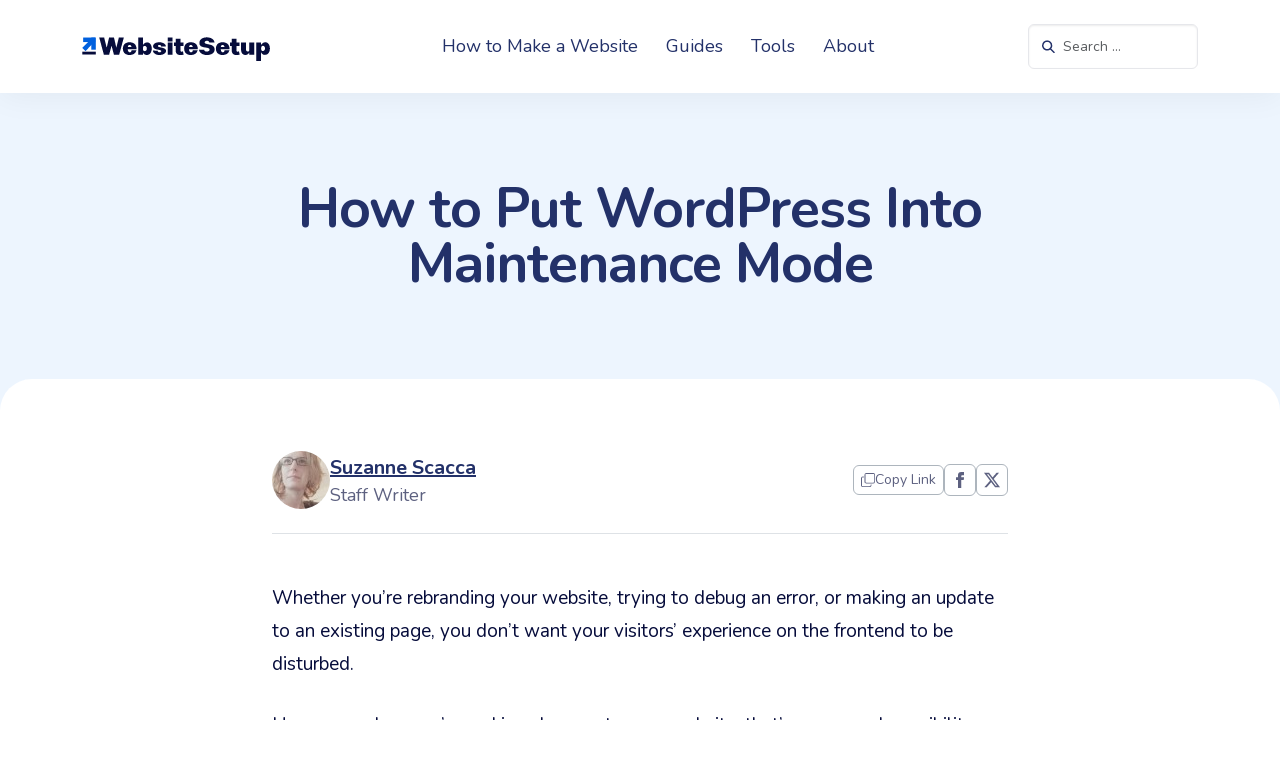

--- FILE ---
content_type: text/html; charset=UTF-8
request_url: https://websitesetup.org/wordpress-into-maintenance-mode/
body_size: 22238
content:
<!doctype html>
<html lang="en-US">
<head>
	<meta charset="UTF-8">
	<meta name="viewport" content="width=device-width, initial-scale=1">
	<link rel="profile" href="https://gmpg.org/xfn/11">

    
	<meta name='robots' content='index, follow, max-image-preview:large, max-snippet:-1, max-video-preview:-1' />

	<!-- This site is optimized with the Yoast SEO Premium plugin v23.9 (Yoast SEO v26.8) - https://yoast.com/product/yoast-seo-premium-wordpress/ -->
	<title>How to Put WordPress Site Into Maintenance Mode | WebsiteSetup</title>
	<meta name="description" content="There are many good reasons to put WordPress into maintenance mode. Learn how to enable the maintenance mode for your site in three different ways here." />
	<link rel="canonical" href="https://websitesetup.org/wordpress-into-maintenance-mode/" />
	<meta property="og:locale" content="en_US" />
	<meta property="og:type" content="article" />
	<meta property="og:title" content="How to Put WordPress Into Maintenance Mode" />
	<meta property="og:description" content="There are many good reasons to put WordPress into maintenance mode. Learn how to enable the maintenance mode for your site in three different ways here." />
	<meta property="og:url" content="https://websitesetup.org/wordpress-into-maintenance-mode/" />
	<meta property="og:site_name" content="WebsiteSetup - How to Make a Website" />
	<meta property="article:modified_time" content="2023-05-18T09:09:42+00:00" />
	<meta property="og:image" content="https://websitesetup.org/wp-content/uploads/2021/01/How-to-Put-WordPress-Into-Maintenance-Mode-january-2021.jpg" />
	<meta property="og:image:width" content="670" />
	<meta property="og:image:height" content="408" />
	<meta property="og:image:type" content="image/jpeg" />
	<meta name="twitter:label1" content="Est. reading time" />
	<meta name="twitter:data1" content="24 minutes" />
	<script type="application/ld+json" class="yoast-schema-graph">{"@context":"https://schema.org","@graph":[{"@type":"WebPage","@id":"https://websitesetup.org/wordpress-into-maintenance-mode/","url":"https://websitesetup.org/wordpress-into-maintenance-mode/","name":"How to Put WordPress Site Into Maintenance Mode | WebsiteSetup","isPartOf":{"@id":"https://websitesetup.org/#website"},"primaryImageOfPage":{"@id":"https://websitesetup.org/wordpress-into-maintenance-mode/#primaryimage"},"image":{"@id":"https://websitesetup.org/wordpress-into-maintenance-mode/#primaryimage"},"thumbnailUrl":"https://websitesetup.org/wp-content/uploads/2021/01/How-to-Put-WordPress-Into-Maintenance-Mode-january-2021.jpg","datePublished":"2021-12-21T01:00:23+00:00","dateModified":"2023-05-18T09:09:42+00:00","description":"There are many good reasons to put WordPress into maintenance mode. Learn how to enable the maintenance mode for your site in three different ways here.","breadcrumb":{"@id":"https://websitesetup.org/wordpress-into-maintenance-mode/#breadcrumb"},"inLanguage":"en-US","potentialAction":[{"@type":"ReadAction","target":["https://websitesetup.org/wordpress-into-maintenance-mode/"]}]},{"@type":"ImageObject","inLanguage":"en-US","@id":"https://websitesetup.org/wordpress-into-maintenance-mode/#primaryimage","url":"https://websitesetup.org/wp-content/uploads/2021/01/How-to-Put-WordPress-Into-Maintenance-Mode-january-2021.jpg","contentUrl":"https://websitesetup.org/wp-content/uploads/2021/01/How-to-Put-WordPress-Into-Maintenance-Mode-january-2021.jpg","width":670,"height":408,"caption":"How to Put WordPress Into Maintenance Mode"},{"@type":"BreadcrumbList","@id":"https://websitesetup.org/wordpress-into-maintenance-mode/#breadcrumb","itemListElement":[{"@type":"ListItem","position":1,"name":"WebsiteSetup","item":"https://websitesetup.org/"},{"@type":"ListItem","position":2,"name":"How to Put WordPress Into Maintenance Mode"}]},{"@type":"WebSite","@id":"https://websitesetup.org/#website","url":"https://websitesetup.org/","name":"WebsiteSetup - How to Make a Website","description":"Free resource for helping beginners to build, manage and grow their websites.","potentialAction":[{"@type":"SearchAction","target":{"@type":"EntryPoint","urlTemplate":"https://websitesetup.org/?s={search_term_string}"},"query-input":{"@type":"PropertyValueSpecification","valueRequired":true,"valueName":"search_term_string"}}],"inLanguage":"en-US"}]}</script>
	<!-- / Yoast SEO Premium plugin. -->


<link rel='dns-prefetch' href='//www.googletagmanager.com' />
<link rel="alternate" type="application/rss+xml" title="WebsiteSetup - How to Make a Website &raquo; Feed" href="https://websitesetup.org/feed/" />
<link rel="alternate" type="application/rss+xml" title="WebsiteSetup - How to Make a Website &raquo; Comments Feed" href="https://websitesetup.org/comments/feed/" />
<link rel="alternate" title="oEmbed (JSON)" type="application/json+oembed" href="https://websitesetup.org/wp-json/oembed/1.0/embed?url=https%3A%2F%2Fwebsitesetup.org%2Fwordpress-into-maintenance-mode%2F" />
<link rel="alternate" title="oEmbed (XML)" type="text/xml+oembed" href="https://websitesetup.org/wp-json/oembed/1.0/embed?url=https%3A%2F%2Fwebsitesetup.org%2Fwordpress-into-maintenance-mode%2F&#038;format=xml" />
<style id='wp-img-auto-sizes-contain-inline-css'>
img:is([sizes=auto i],[sizes^="auto," i]){contain-intrinsic-size:3000px 1500px}
/*# sourceURL=wp-img-auto-sizes-contain-inline-css */
</style>
<link rel='stylesheet' id='cf7ic_style-css' href='https://websitesetup.org/wp-content/plugins/contact-form-7-image-captcha/css/cf7ic-style.css?ver=3.3.7' media='all' />
<link rel='stylesheet' id='convertkit-broadcasts-css' href='https://websitesetup.org/wp-content/plugins/convertkit/resources/frontend/css/broadcasts.css?ver=3.1.5' media='all' />
<link rel='stylesheet' id='convertkit-button-css' href='https://websitesetup.org/wp-content/plugins/convertkit/resources/frontend/css/button.css?ver=3.1.5' media='all' />
<style id='wp-block-button-inline-css'>
.wp-block-button__link{align-content:center;box-sizing:border-box;cursor:pointer;display:inline-block;height:100%;text-align:center;word-break:break-word}.wp-block-button__link.aligncenter{text-align:center}.wp-block-button__link.alignright{text-align:right}:where(.wp-block-button__link){border-radius:9999px;box-shadow:none;padding:calc(.667em + 2px) calc(1.333em + 2px);text-decoration:none}.wp-block-button[style*=text-decoration] .wp-block-button__link{text-decoration:inherit}.wp-block-buttons>.wp-block-button.has-custom-width{max-width:none}.wp-block-buttons>.wp-block-button.has-custom-width .wp-block-button__link{width:100%}.wp-block-buttons>.wp-block-button.has-custom-font-size .wp-block-button__link{font-size:inherit}.wp-block-buttons>.wp-block-button.wp-block-button__width-25{width:calc(25% - var(--wp--style--block-gap, .5em)*.75)}.wp-block-buttons>.wp-block-button.wp-block-button__width-50{width:calc(50% - var(--wp--style--block-gap, .5em)*.5)}.wp-block-buttons>.wp-block-button.wp-block-button__width-75{width:calc(75% - var(--wp--style--block-gap, .5em)*.25)}.wp-block-buttons>.wp-block-button.wp-block-button__width-100{flex-basis:100%;width:100%}.wp-block-buttons.is-vertical>.wp-block-button.wp-block-button__width-25{width:25%}.wp-block-buttons.is-vertical>.wp-block-button.wp-block-button__width-50{width:50%}.wp-block-buttons.is-vertical>.wp-block-button.wp-block-button__width-75{width:75%}.wp-block-button.is-style-squared,.wp-block-button__link.wp-block-button.is-style-squared{border-radius:0}.wp-block-button.no-border-radius,.wp-block-button__link.no-border-radius{border-radius:0!important}:root :where(.wp-block-button .wp-block-button__link.is-style-outline),:root :where(.wp-block-button.is-style-outline>.wp-block-button__link){border:2px solid;padding:.667em 1.333em}:root :where(.wp-block-button .wp-block-button__link.is-style-outline:not(.has-text-color)),:root :where(.wp-block-button.is-style-outline>.wp-block-button__link:not(.has-text-color)){color:currentColor}:root :where(.wp-block-button .wp-block-button__link.is-style-outline:not(.has-background)),:root :where(.wp-block-button.is-style-outline>.wp-block-button__link:not(.has-background)){background-color:initial;background-image:none}
/*# sourceURL=https://websitesetup.org/wp-includes/blocks/button/style.min.css */
</style>
<link rel='stylesheet' id='convertkit-form-css' href='https://websitesetup.org/wp-content/plugins/convertkit/resources/frontend/css/form.css?ver=3.1.5' media='all' />
<link rel='stylesheet' id='convertkit-form-builder-field-css' href='https://websitesetup.org/wp-content/plugins/convertkit/resources/frontend/css/form-builder.css?ver=3.1.5' media='all' />
<link rel='stylesheet' id='convertkit-form-builder-css' href='https://websitesetup.org/wp-content/plugins/convertkit/resources/frontend/css/form-builder.css?ver=3.1.5' media='all' />
<link rel='stylesheet' id='ppress-frontend-css' href='https://websitesetup.org/wp-content/plugins/wp-user-avatar/assets/css/frontend.min.css?ver=4.16.8' media='all' />
<link rel='stylesheet' id='ppress-flatpickr-css' href='https://websitesetup.org/wp-content/plugins/wp-user-avatar/assets/flatpickr/flatpickr.min.css?ver=4.16.8' media='all' />
<link rel='stylesheet' id='ppress-select2-css' href='https://websitesetup.org/wp-content/plugins/wp-user-avatar/assets/select2/select2.min.css?ver=6.9' media='all' />

<!-- Google tag (gtag.js) snippet added by Site Kit -->
<!-- Google Analytics snippet added by Site Kit -->
<script defer='defer' src="https://www.googletagmanager.com/gtag/js?id=GT-PBZ44X7" id="google_gtagjs-js" async></script>
<script id="google_gtagjs-js-after">
window.dataLayer = window.dataLayer || [];function gtag(){dataLayer.push(arguments);}
gtag("set","linker",{"domains":["websitesetup.org"]});
gtag("js", new Date());
gtag("set", "developer_id.dZTNiMT", true);
gtag("config", "GT-PBZ44X7");
//# sourceURL=google_gtagjs-js-after
</script>
<link rel="https://api.w.org/" href="https://websitesetup.org/wp-json/" /><link rel="alternate" title="JSON" type="application/json" href="https://websitesetup.org/wp-json/wp/v2/pages/15316" /><link rel="EditURI" type="application/rsd+xml" title="RSD" href="https://websitesetup.org/xmlrpc.php?rsd" />
<meta name="generator" content="WordPress 6.9" />
<link rel='shortlink' href='https://websitesetup.org/?p=15316' />
<meta name="generator" content="Site Kit by Google 1.170.0" />    <link rel="preload" href="https://websitesetup.org/wp-content/themes/vws-wsu-bs-starter/webfonts/nunito-v25-latin-regular-400.woff2" as="font" type="font/woff2" crossorigin>
    <link rel="preload" href="https://websitesetup.org/wp-content/themes/vws-wsu-bs-starter/webfonts/nunito-v25-latin-regular-700.woff2" as="font" type="font/woff2" crossorigin>

    <link rel="stylesheet" href="https://websitesetup.org/wp-content/themes/vws-wsu-bs-starter/dist/css/bootstrap.min.css" />
    <link rel="stylesheet" href="https://websitesetup.org/wp-content/themes/vws-wsu-bs-starter/dist/css/screen-max-575.min.css" media="screen and (max-width: 575.98px)" />
    <link rel="stylesheet" href="https://websitesetup.org/wp-content/themes/vws-wsu-bs-starter/dist/css/screen-max-767.min.css" media="screen and (max-width: 767.98px)" />
    <link rel="stylesheet" href="https://websitesetup.org/wp-content/themes/vws-wsu-bs-starter/dist/css/screen-max-991.min.css" media="screen and (max-width: 991.98px)" />
    <link rel="stylesheet" href="https://websitesetup.org/wp-content/themes/vws-wsu-bs-starter/dist/css/screen-max-1199.min.css" media="screen and (max-width: 1199.98px)" />
    <link rel="stylesheet" href="https://websitesetup.org/wp-content/themes/vws-wsu-bs-starter/dist/css/screen-min-576.min.css" media="screen and (min-width: 576px)" />
    <link rel="stylesheet" href="https://websitesetup.org/wp-content/themes/vws-wsu-bs-starter/dist/css/screen-min-768.min.css" media="screen and (min-width: 768px)" />
    <link rel="stylesheet" href="https://websitesetup.org/wp-content/themes/vws-wsu-bs-starter/dist/css/screen-min-992.min.css" media="screen and (min-width: 992px)" />
    <link rel="stylesheet" href="https://websitesetup.org/wp-content/themes/vws-wsu-bs-starter/dist/css/screen-min-1200.min.css" media="screen and (min-width: 1200px)" />

    <link rel="stylesheet" href="https://websitesetup.org/wp-content/themes/vws-wsu-bs-starter/dist/css/singular.min.css" />

    <script defer src="https://websitesetup.org/wp-content/themes/vws-wsu-bs-starter/dist/js/base.min.js"></script>

	
	
	
	    					
    <link rel="icon" href="https://websitesetup.org/wp-content/uploads/2022/08/cropped-favicon-32x32.png" sizes="32x32" />
<link rel="icon" href="https://websitesetup.org/wp-content/uploads/2022/08/cropped-favicon-192x192.png" sizes="192x192" />
<link rel="apple-touch-icon" href="https://websitesetup.org/wp-content/uploads/2022/08/cropped-favicon-180x180.png" />
<meta name="msapplication-TileImage" content="https://websitesetup.org/wp-content/uploads/2022/08/cropped-favicon-270x270.png" />
<style id='global-styles-inline-css'>
:root{--wp--preset--aspect-ratio--square: 1;--wp--preset--aspect-ratio--4-3: 4/3;--wp--preset--aspect-ratio--3-4: 3/4;--wp--preset--aspect-ratio--3-2: 3/2;--wp--preset--aspect-ratio--2-3: 2/3;--wp--preset--aspect-ratio--16-9: 16/9;--wp--preset--aspect-ratio--9-16: 9/16;--wp--preset--color--black: #000000;--wp--preset--color--cyan-bluish-gray: #abb8c3;--wp--preset--color--white: #ffffff;--wp--preset--color--pale-pink: #f78da7;--wp--preset--color--vivid-red: #cf2e2e;--wp--preset--color--luminous-vivid-orange: #ff6900;--wp--preset--color--luminous-vivid-amber: #fcb900;--wp--preset--color--light-green-cyan: #7bdcb5;--wp--preset--color--vivid-green-cyan: #00d084;--wp--preset--color--pale-cyan-blue: #8ed1fc;--wp--preset--color--vivid-cyan-blue: #0693e3;--wp--preset--color--vivid-purple: #9b51e0;--wp--preset--gradient--vivid-cyan-blue-to-vivid-purple: linear-gradient(135deg,rgb(6,147,227) 0%,rgb(155,81,224) 100%);--wp--preset--gradient--light-green-cyan-to-vivid-green-cyan: linear-gradient(135deg,rgb(122,220,180) 0%,rgb(0,208,130) 100%);--wp--preset--gradient--luminous-vivid-amber-to-luminous-vivid-orange: linear-gradient(135deg,rgb(252,185,0) 0%,rgb(255,105,0) 100%);--wp--preset--gradient--luminous-vivid-orange-to-vivid-red: linear-gradient(135deg,rgb(255,105,0) 0%,rgb(207,46,46) 100%);--wp--preset--gradient--very-light-gray-to-cyan-bluish-gray: linear-gradient(135deg,rgb(238,238,238) 0%,rgb(169,184,195) 100%);--wp--preset--gradient--cool-to-warm-spectrum: linear-gradient(135deg,rgb(74,234,220) 0%,rgb(151,120,209) 20%,rgb(207,42,186) 40%,rgb(238,44,130) 60%,rgb(251,105,98) 80%,rgb(254,248,76) 100%);--wp--preset--gradient--blush-light-purple: linear-gradient(135deg,rgb(255,206,236) 0%,rgb(152,150,240) 100%);--wp--preset--gradient--blush-bordeaux: linear-gradient(135deg,rgb(254,205,165) 0%,rgb(254,45,45) 50%,rgb(107,0,62) 100%);--wp--preset--gradient--luminous-dusk: linear-gradient(135deg,rgb(255,203,112) 0%,rgb(199,81,192) 50%,rgb(65,88,208) 100%);--wp--preset--gradient--pale-ocean: linear-gradient(135deg,rgb(255,245,203) 0%,rgb(182,227,212) 50%,rgb(51,167,181) 100%);--wp--preset--gradient--electric-grass: linear-gradient(135deg,rgb(202,248,128) 0%,rgb(113,206,126) 100%);--wp--preset--gradient--midnight: linear-gradient(135deg,rgb(2,3,129) 0%,rgb(40,116,252) 100%);--wp--preset--font-size--small: 13px;--wp--preset--font-size--medium: 20px;--wp--preset--font-size--large: 36px;--wp--preset--font-size--x-large: 42px;--wp--preset--spacing--20: 0.44rem;--wp--preset--spacing--30: 0.67rem;--wp--preset--spacing--40: 1rem;--wp--preset--spacing--50: 1.5rem;--wp--preset--spacing--60: 2.25rem;--wp--preset--spacing--70: 3.38rem;--wp--preset--spacing--80: 5.06rem;--wp--preset--shadow--natural: 6px 6px 9px rgba(0, 0, 0, 0.2);--wp--preset--shadow--deep: 12px 12px 50px rgba(0, 0, 0, 0.4);--wp--preset--shadow--sharp: 6px 6px 0px rgba(0, 0, 0, 0.2);--wp--preset--shadow--outlined: 6px 6px 0px -3px rgb(255, 255, 255), 6px 6px rgb(0, 0, 0);--wp--preset--shadow--crisp: 6px 6px 0px rgb(0, 0, 0);}:where(.is-layout-flex){gap: 0.5em;}:where(.is-layout-grid){gap: 0.5em;}body .is-layout-flex{display: flex;}.is-layout-flex{flex-wrap: wrap;align-items: center;}.is-layout-flex > :is(*, div){margin: 0;}body .is-layout-grid{display: grid;}.is-layout-grid > :is(*, div){margin: 0;}:where(.wp-block-columns.is-layout-flex){gap: 2em;}:where(.wp-block-columns.is-layout-grid){gap: 2em;}:where(.wp-block-post-template.is-layout-flex){gap: 1.25em;}:where(.wp-block-post-template.is-layout-grid){gap: 1.25em;}.has-black-color{color: var(--wp--preset--color--black) !important;}.has-cyan-bluish-gray-color{color: var(--wp--preset--color--cyan-bluish-gray) !important;}.has-white-color{color: var(--wp--preset--color--white) !important;}.has-pale-pink-color{color: var(--wp--preset--color--pale-pink) !important;}.has-vivid-red-color{color: var(--wp--preset--color--vivid-red) !important;}.has-luminous-vivid-orange-color{color: var(--wp--preset--color--luminous-vivid-orange) !important;}.has-luminous-vivid-amber-color{color: var(--wp--preset--color--luminous-vivid-amber) !important;}.has-light-green-cyan-color{color: var(--wp--preset--color--light-green-cyan) !important;}.has-vivid-green-cyan-color{color: var(--wp--preset--color--vivid-green-cyan) !important;}.has-pale-cyan-blue-color{color: var(--wp--preset--color--pale-cyan-blue) !important;}.has-vivid-cyan-blue-color{color: var(--wp--preset--color--vivid-cyan-blue) !important;}.has-vivid-purple-color{color: var(--wp--preset--color--vivid-purple) !important;}.has-black-background-color{background-color: var(--wp--preset--color--black) !important;}.has-cyan-bluish-gray-background-color{background-color: var(--wp--preset--color--cyan-bluish-gray) !important;}.has-white-background-color{background-color: var(--wp--preset--color--white) !important;}.has-pale-pink-background-color{background-color: var(--wp--preset--color--pale-pink) !important;}.has-vivid-red-background-color{background-color: var(--wp--preset--color--vivid-red) !important;}.has-luminous-vivid-orange-background-color{background-color: var(--wp--preset--color--luminous-vivid-orange) !important;}.has-luminous-vivid-amber-background-color{background-color: var(--wp--preset--color--luminous-vivid-amber) !important;}.has-light-green-cyan-background-color{background-color: var(--wp--preset--color--light-green-cyan) !important;}.has-vivid-green-cyan-background-color{background-color: var(--wp--preset--color--vivid-green-cyan) !important;}.has-pale-cyan-blue-background-color{background-color: var(--wp--preset--color--pale-cyan-blue) !important;}.has-vivid-cyan-blue-background-color{background-color: var(--wp--preset--color--vivid-cyan-blue) !important;}.has-vivid-purple-background-color{background-color: var(--wp--preset--color--vivid-purple) !important;}.has-black-border-color{border-color: var(--wp--preset--color--black) !important;}.has-cyan-bluish-gray-border-color{border-color: var(--wp--preset--color--cyan-bluish-gray) !important;}.has-white-border-color{border-color: var(--wp--preset--color--white) !important;}.has-pale-pink-border-color{border-color: var(--wp--preset--color--pale-pink) !important;}.has-vivid-red-border-color{border-color: var(--wp--preset--color--vivid-red) !important;}.has-luminous-vivid-orange-border-color{border-color: var(--wp--preset--color--luminous-vivid-orange) !important;}.has-luminous-vivid-amber-border-color{border-color: var(--wp--preset--color--luminous-vivid-amber) !important;}.has-light-green-cyan-border-color{border-color: var(--wp--preset--color--light-green-cyan) !important;}.has-vivid-green-cyan-border-color{border-color: var(--wp--preset--color--vivid-green-cyan) !important;}.has-pale-cyan-blue-border-color{border-color: var(--wp--preset--color--pale-cyan-blue) !important;}.has-vivid-cyan-blue-border-color{border-color: var(--wp--preset--color--vivid-cyan-blue) !important;}.has-vivid-purple-border-color{border-color: var(--wp--preset--color--vivid-purple) !important;}.has-vivid-cyan-blue-to-vivid-purple-gradient-background{background: var(--wp--preset--gradient--vivid-cyan-blue-to-vivid-purple) !important;}.has-light-green-cyan-to-vivid-green-cyan-gradient-background{background: var(--wp--preset--gradient--light-green-cyan-to-vivid-green-cyan) !important;}.has-luminous-vivid-amber-to-luminous-vivid-orange-gradient-background{background: var(--wp--preset--gradient--luminous-vivid-amber-to-luminous-vivid-orange) !important;}.has-luminous-vivid-orange-to-vivid-red-gradient-background{background: var(--wp--preset--gradient--luminous-vivid-orange-to-vivid-red) !important;}.has-very-light-gray-to-cyan-bluish-gray-gradient-background{background: var(--wp--preset--gradient--very-light-gray-to-cyan-bluish-gray) !important;}.has-cool-to-warm-spectrum-gradient-background{background: var(--wp--preset--gradient--cool-to-warm-spectrum) !important;}.has-blush-light-purple-gradient-background{background: var(--wp--preset--gradient--blush-light-purple) !important;}.has-blush-bordeaux-gradient-background{background: var(--wp--preset--gradient--blush-bordeaux) !important;}.has-luminous-dusk-gradient-background{background: var(--wp--preset--gradient--luminous-dusk) !important;}.has-pale-ocean-gradient-background{background: var(--wp--preset--gradient--pale-ocean) !important;}.has-electric-grass-gradient-background{background: var(--wp--preset--gradient--electric-grass) !important;}.has-midnight-gradient-background{background: var(--wp--preset--gradient--midnight) !important;}.has-small-font-size{font-size: var(--wp--preset--font-size--small) !important;}.has-medium-font-size{font-size: var(--wp--preset--font-size--medium) !important;}.has-large-font-size{font-size: var(--wp--preset--font-size--large) !important;}.has-x-large-font-size{font-size: var(--wp--preset--font-size--x-large) !important;}
/*# sourceURL=global-styles-inline-css */
</style>
</head>

<body class="wp-singular page-template page-template-page-fullwidth page-template-page-fullwidth-php page page-id-15316 wp-theme-vws-wsu-bs-starter overflow-x-hidden no-sidebar">
    <div id="page" class="site">
	<a class="skip-link screen-reader-text" href="#primary">Skip to content</a>

	<header id="masthead" class="site-header sticky-sm-top">
        <nav class="navbar navbar-expand-md navbar-light bg-white shadow-lg fs-45 py-4 lh-base">
            <div class="container d-flex align-items-center justify-content-between">
                <a class="navbar-brand" href="https://websitesetup.org/" rel="home" title="WebsiteSetup">
                    <svg width="190" height="25.9" viewBox="0 0 675 92" fill="none" xmlns="http://www.w3.org/2000/svg">
                        <path d="M96.1058 9.10047L87.7537 45.0315L78.7058 9.10047H61.2188L77.7488 70.0005H96.1928L104.893 38.0715L113.506 70.0005H131.95L148.48 9.10047H130.993L121.945 45.0315L113.593 9.10047H96.1058ZM168.762 25.6305C156.408 25.6305 145.098 32.6775 145.098 48.2505C145.098 63.8235 156.408 70.8705 169.458 70.8705C180.855 70.8705 190.86 65.5635 193.296 54.0795H176.07C175.896 59.3865 172.329 61.3005 169.545 61.3005C166.239 61.3005 162.585 58.4295 162.498 49.9905H193.818C193.818 33.6345 183.465 25.6305 168.762 25.6305ZM162.759 42.4215C163.542 37.2015 165.717 35.2005 169.023 35.2005C172.677 35.2005 174.939 37.6365 175.896 42.4215H162.759ZM231.258 26.0655C223.863 26.0655 218.991 31.7205 217.164 34.3305H216.381V9.10047H199.416V70.0005H216.381V61.5615H216.555C217.251 63.8235 220.296 70.8705 229.692 70.8705C239.958 70.8705 247.701 62.3445 247.701 47.9895C247.701 33.7215 239.958 26.0655 231.258 26.0655ZM222.384 57.1245C218.904 57.1245 216.381 55.0365 216.381 48.1635C216.381 41.1165 219.078 38.5935 222.558 38.5935C226.299 38.5935 230.301 41.3775 230.301 47.9025C230.301 54.5145 226.299 57.1245 222.384 57.1245ZM269.46 38.9415C269.46 37.1145 271.2 35.2005 274.854 35.2005C278.769 35.2005 280.857 37.2015 280.857 40.6815H297.909C298.257 32.5035 288.426 25.6305 274.593 25.6305C261.63 25.6305 252.408 31.6335 252.408 39.9855C252.408 54.8625 281.727 49.9035 281.727 56.9505C281.727 59.0385 279.291 61.3005 275.376 61.3005C271.461 61.3005 269.025 59.2125 269.025 55.8195L251.973 54.9495C251.973 63.5625 262.065 70.8705 275.028 70.8705C288.252 70.8705 298.779 64.0845 298.779 55.9065C298.779 42.3345 269.46 45.9015 269.46 38.9415ZM304.349 70.0005H321.749V26.5005H304.349V70.0005ZM304.349 22.5855H321.749V9.10047H304.349V22.5855ZM332.64 13.4505V26.5005H326.55V38.6805H332.64V52.6005C332.64 63.7365 337.077 71.0445 350.04 71.0445C353.259 71.0445 356.913 70.6095 361.176 69.6525C361.176 69.6525 358.566 58.2555 358.566 57.7335C356.391 58.6905 354.738 59.1255 353.433 59.1255C350.823 59.1255 349.866 57.0375 349.866 52.6005V38.6805H360.306V26.5005H349.866V13.4505H332.64ZM386.432 25.6305C374.078 25.6305 362.768 32.6775 362.768 48.2505C362.768 63.8235 374.078 70.8705 387.128 70.8705C398.525 70.8705 408.53 65.5635 410.966 54.0795H393.74C393.566 59.3865 389.999 61.3005 387.215 61.3005C383.909 61.3005 380.255 58.4295 380.168 49.9905H411.488C411.488 33.6345 401.135 25.6305 386.432 25.6305ZM380.429 42.4215C381.212 37.2015 383.387 35.2005 386.693 35.2005C390.347 35.2005 392.609 37.6365 393.566 42.4215H380.429ZM435.356 26.3265C435.356 23.0205 439.271 20.4105 444.056 20.4105C448.58 20.4105 452.234 23.5425 452.234 26.5005H470.504C470.504 16.5825 459.02 8.23047 443.534 8.23047C428.309 8.23047 417.086 15.7125 417.086 28.2405C417.086 50.8605 453.278 39.3765 453.278 51.5565C453.278 55.9935 448.754 58.6905 443.099 58.6905C437.879 58.6905 434.051 55.7325 434.051 52.6005L415.781 51.7305C415.781 61.8225 427.526 70.8705 443.708 70.8705C459.803 70.8705 471.374 63.4755 471.374 50.9475C471.374 28.3275 435.356 36.0705 435.356 26.3265ZM499.26 25.6305C486.906 25.6305 475.596 32.6775 475.596 48.2505C475.596 63.8235 486.906 70.8705 499.956 70.8705C511.353 70.8705 521.358 65.5635 523.794 54.0795H506.568C506.394 59.3865 502.827 61.3005 500.043 61.3005C496.737 61.3005 493.083 58.4295 492.996 49.9905H524.316C524.316 33.6345 513.963 25.6305 499.26 25.6305ZM493.257 42.4215C494.04 37.2015 496.215 35.2005 499.521 35.2005C503.175 35.2005 505.437 37.6365 506.394 42.4215H493.257ZM531.703 13.4505V26.5005H525.613V38.6805H531.703V52.6005C531.703 63.7365 536.14 71.0445 549.103 71.0445C552.322 71.0445 555.976 70.6095 560.239 69.6525C560.239 69.6525 557.629 58.2555 557.629 57.7335C555.454 58.6905 553.801 59.1255 552.496 59.1255C549.886 59.1255 548.929 57.0375 548.929 52.6005V38.6805H559.369V26.5005H548.929V13.4505H531.703ZM612.068 26.5005H594.668V52.6005C594.668 56.7765 591.971 58.6035 589.361 58.6035C586.055 58.6035 582.488 55.8195 582.488 50.8605V26.5005H565.088V50.8605C565.088 65.0415 572.483 70.8705 581.444 70.8705C588.23 70.8705 592.754 64.5195 594.146 62.1705H594.668V70.0005H612.068V26.5005ZM651.226 25.6305C643.396 25.6305 638.437 31.9815 636.871 34.3305H636.349V26.5005H619.384V91.7505H636.349V61.5615H636.697C637.654 64.1715 640.873 70.4355 649.66 70.4355C659.926 70.4355 667.669 61.9095 667.669 47.5545C667.669 33.2865 659.926 25.6305 651.226 25.6305ZM642.352 56.6895C638.872 56.6895 636.349 54.6015 636.349 47.7285C636.349 40.6815 639.046 38.1585 642.526 38.1585C646.267 38.1585 650.269 40.9425 650.269 47.4675C650.269 54.0795 646.267 56.6895 642.352 56.6895Z" fill="#060C3B"/>
                        <rect class="logo-underline" x="1" y="59" width="48" height="10" fill="#060C3B"/>
                        <rect class="logo-arrow-right" x="33" y="9" width="16" height="43" fill="#0060DE"/>
                        <rect class="logo-arrow-base" x="31.4062" y="15" width="16" height="43" transform="rotate(45 31.4062 15)" fill="#0060DE"/>
                        <rect class="logo-arrow-left" x="4" y="9" width="43" height="16" fill="#0060DE"/>
                    </svg>
                </a>
                <button class="navbar-toggler" type="button" data-bs-toggle="collapse" data-bs-target="#main-menu" aria-controls="main-menu" aria-expanded="false" aria-label="Toggle navigation">
                    <span class="navbar-toggler-icon"></span>
                </button>

                <div id="main-menu" class="collapse navbar-collapse">
                    <ul id="menu-main-menu" class="navbar-nav mx-auto mt-0 mb-2 mb-md-0 "><li  id="menu-item-22673" class="menu-item menu-item-type-custom menu-item-object-custom menu-item-home nav-item nav-item-22673"><a href="https://websitesetup.org" class="nav-link link-secondary">How to Make a Website</a></li>
<li  id="menu-item-48931" class="menu-item menu-item-type-custom menu-item-object-custom nav-item nav-item-48931"><a href="https://websitesetup.org/guides-for-beginners/" class="nav-link link-secondary">Guides</a></li>
<li  id="menu-item-15194" class="menu-item menu-item-type-custom menu-item-object-custom nav-item nav-item-15194"><a href="https://websitesetup.org/tools/" class="nav-link link-secondary">Tools</a></li>
<li  id="menu-item-47654" class="menu-item menu-item-type-custom menu-item-object-custom nav-item nav-item-47654"><a href="https://websitesetup.org/about-and-contact/" class="nav-link link-secondary">About</a></li>
</ul>
                    <form role="search" method="get" class="search-form" action="https://websitesetup.org/">
    <label for="search" class="form-label visually-hidden">Search in https://websitesetup.org/</label>
    <div class="input-group">
        <input type="search" name="s" id="search" class="form-control search-field" value="" aria-label="Search in https://websitesetup.org/" aria-describedby="search-submit" placeholder="Search &hellip;" />
        <button type="submit" class="btn btn-primary hstack search-submit" id="search-submit" title="Submit">
            <svg xmlns="http://www.w3.org/2000/svg" width="16" height="16" fill="currentColor" class="bi bi-search" viewBox="0 0 16 16">
                <path d="M11.742 10.344a6.5 6.5 0 1 0-1.397 1.398h-.001c.03.04.062.078.098.115l3.85 3.85a1 1 0 0 0 1.415-1.414l-3.85-3.85a1.007 1.007 0 0 0-.115-.1zM12 6.5a5.5 5.5 0 1 1-11 0 5.5 5.5 0 0 1 11 0z"/>
            </svg>
        </button>
    </div>
</form>
                </div>
            </div>
        </nav>
	</header><!-- #masthead -->

<section class="hero py-4 py-sm-5 bg-light">
    <div class="container">
        <div class="row py-3">
            <div class="col-md-9 mx-auto my-3 my-md-4">
                <h1 class="display-4 styled-heading styled-heading-center lh-1 my-0 text-center">How to Put WordPress Into Maintenance Mode</h1>
	            	                        </div>
        </div>
    </div>
</section>
<div class="bg-light">
    <section class="bg-white py-4 py-sm-5 rounded-top-5">
        <div class="container py-3 py-sm-4">
            <div class="row">
                <main id="primary" class="site-main col-sm-8 mx-auto">
						<div class="author-widget mx-auto hstack gap-3 flex-wrap mb-5 pb-4 border-bottom">
		<div class="author-box">
			<div class="author-meta hstack gap-3">
				<img alt='Suzanne Scacca' src='https://secure.gravatar.com/avatar/8569386560b9c6d01a10becfe1e5bf0ad288c7a328c732380e5fddd71e66b751?s=58&#038;r=g' srcset='https://secure.gravatar.com/avatar/8569386560b9c6d01a10becfe1e5bf0ad288c7a328c732380e5fddd71e66b751?s=116&#038;r=g 2x' class='avatar avatar-58 photo rounded-circle small text-dark' height='58' width='58' loading='lazy' decoding='async'/>				<div class="author-content vcard lh-sm">
					<p class="author-name fn m-0 fs-5"><a href="https://websitesetup.org/about-and-contact/#team" class="link-secondary text-decoration-none fw-bold">Suzanne Scacca</a></p>
					<p class="author-bio mb-0 mt-1 fs-45 text-dark">Staff Writer</p>
				</div>
			</div>
		</div>

		
		<div class="share-buttons ms-md-auto hstack flex-wrap gap-2">
			<button id="copy-link-button" class="fw-normal btn btn-sm btn-outline-dark border-dark-subtle copy-link-button icon-link" data-url="https://websitesetup.org/wordpress-into-maintenance-mode/"><svg xmlns="http://www.w3.org/2000/svg" width="16" height="16" fill="currentColor" class="bi bi-copy" viewBox="0 0 16 16">
  <path fill-rule="evenodd" d="M4 2a2 2 0 0 1 2-2h8a2 2 0 0 1 2 2v8a2 2 0 0 1-2 2H6a2 2 0 0 1-2-2zm2-1a1 1 0 0 0-1 1v8a1 1 0 0 0 1 1h8a1 1 0 0 0 1-1V2a1 1 0 0 0-1-1zM2 5a1 1 0 0 0-1 1v8a1 1 0 0 0 1 1h8a1 1 0 0 0 1-1v-1h1v1a2 2 0 0 1-2 2H2a2 2 0 0 1-2-2V6a2 2 0 0 1 2-2h1v1z"/>
</svg> <span>Copy Link</span></button><div class="social-media">
        <ul class="social-icons hstack gap-2 align-items-center list-unstyled m-0">
            <li class="ff-sans lh-1 small">
                <a href="https://www.facebook.com/sharer/sharer.php?u=https://websitesetup.org/wordpress-into-maintenance-mode/"
                    aria-label="Share on Facebook" class="btn btn-sm btn-outline-dark border-dark-subtle social-share-button social-share-button-small" target="_blank"
                    data-social="facebook" rel="noopener">
                    <svg xmlns="http://www.w3.org/2000/svg" width="16" height="16" viewBox="0 0 24 24"><path fill="currentColor" d="M9 8h-3v4h3v12h5v-12h3.642l.358-4h-4v-1.667c0-.955.192-1.333 1.115-1.333h2.885v-5h-3.808c-3.596 0-5.192 1.583-5.192 4.615v3.385z"/></svg>
                </a>
            </li>
            <li class="ff-sans lh-1 small">
                <a href="https://twitter.com/intent/tweet?text=&url=https://websitesetup.org/wordpress-into-maintenance-mode/&via=WebsiteSetupOrg"
                    aria-label="Share on Twitter" class="btn btn-sm btn-outline-dark border-dark-subtle  social-share-button social-share-button-small" target="_blank"
                    data-social="twitter" rel="noopener">
                    <svg xmlns="http://www.w3.org/2000/svg" width="16" height="16" fill="currentColor" class="bi bi-twitter-x" viewBox="0 0 16 16">
                        <path d="M12.6.75h2.454l-5.36 6.142L16 15.25h-4.937l-3.867-5.07-4.425 5.07H.316l5.733-6.57L0 .75h5.063l3.495 4.633L12.601.75Zm-.86 13.028h1.36L4.323 2.145H2.865z"/>
                    </svg>
                </a>
            </li>
            <!-- <li class="ff-sans lh-1 small">
                <a href="http://www.linkedin.com/shareArticle?mini=true&url=https://websitesetup.org/wordpress-into-maintenance-mode/&source=websitesetup.org"
                   aria-label="Share on LinkedIn" class="btn btn-sm btn-outline-dark border-dark-subtle  social-share-button social-share-button-small" target="_blank"
                   data-social="linkedin" rel="noopener">
                    <svg xmlns="http://www.w3.org/2000/svg" width="16" height="16" fill="currentColor" class="bi bi-linkedin" viewBox="0 0 16 16">
                        <path d="M0 1.146C0 .513.526 0 1.175 0h13.65C15.474 0 16 .513 16 1.146v13.708c0 .633-.526 1.146-1.175 1.146H1.175C.526 16 0 15.487 0 14.854V1.146zm4.943 12.248V6.169H2.542v7.225h2.401zm-1.2-8.212c.837 0 1.358-.554 1.358-1.248-.015-.709-.52-1.248-1.342-1.248-.822 0-1.359.54-1.359 1.248 0 .694.521 1.248 1.327 1.248h.016zm4.908 8.212V9.359c0-.216.016-.432.08-.586.173-.431.568-.878 1.232-.878.869 0 1.216.662 1.216 1.634v3.865h2.401V9.25c0-2.22-1.184-3.252-2.764-3.252-1.274 0-1.845.7-2.165 1.193v.025h-.016a5.54 5.54 0 0 1 .016-.025V6.169h-2.4c.03.678 0 7.225 0 7.225h2.4z"/>
                    </svg>
                </a>
            </li> -->
        </ul>

        <script>
            const socialShareButtons = document.querySelectorAll('.social-share-button-small');
            socialShareButtons.forEach(function (el) {
                el.addEventListener('click', function (e) {
                    e.preventDefault();
                    if (el.dataset.social === 'twitter') {
                        window.open('https://twitter.com/intent/tweet?text=&url=https://websitesetup.org/wordpress-into-maintenance-mode/&via=WebsiteSetupOrg', 'tw-newwindow', 'width=600, height=450');
                    } else if (el.dataset.social === 'facebook') {
                        window.open('https://www.facebook.com/sharer/sharer.php?u=https://websitesetup.org/wordpress-into-maintenance-mode/', 'fb-newwindow', 'width=600, height=350');
                    } else if (el.dataset.social === 'linkedin') {
                        window.open('http://www.linkedin.com/shareArticle?mini=true&url=https://websitesetup.org/wordpress-into-maintenance-mode/&source=websitesetup.org', 'fb-newwindow', 'width=600, height=350');
                    }
                })
            })
        </script>
    </div>		</div>
	</div>

<article id="post-15316" class="mx-auto post-15316 page type-page status-publish has-post-thumbnail hentry">

    <section class="entry-content mx-auto">
        <p>Whether you&#8217;re rebranding your website, trying to debug an error, or making an update to an existing page, you don&#8217;t want your visitors&#8217; experience on the frontend to be disturbed.</p>
<p>However, when you&#8217;re making changes to your website, that&#8217;s a very real possibility. That&#8217;s why you need to learn how to put WordPress into maintenance mode. Not only will this ensure that you can work in peace behind the scenes, but it gives your visitors some insights into what&#8217;s going on.</p>
<p><strong>But how do you go about updating an existing website or a work in progress without visitors encountering it in a state of disrepair?</strong></p>
<p>Today, you’re going to learn three ways how to put WordPress into maintenance mode so you can work in peace behind the scenes.</p>
<p>But, first, let’s look at when it’s best to close down your website with a maintenance mode or under construction page.</p>
<h2>When Should You Use Maintenance Mode?</h2>
<p>Maintenance mode is a setting WordPress automatically applies to a website when it’s applying a software update.</p>
<p>So, instead of displaying your website to visitors while an update is going on and potentially introducing them to an error message, WordPress temporarily disables the website and displays a maintenance mode message:</p>
<p><img fetchpriority="high" decoding="async" class="shadow-2 aligncenter size-large wp-image-15317" src="https://websitesetup.org/wp-content/uploads/2019/12/WordPress-Maintenance-Mode-Message-1024x195.jpg" alt="WordPress Maintenance Mode Message" width="750" height="250" /></p>
<p>It’s not just WordPress that has the power to temporarily take your website offline with maintenance mode though. You can do it, too.</p>
<p>Many times when updating a website (or even building it the first time around), you won’t need WordPress maintenance mode. Adding a new blog post, updating your contact information, editing an old link — these are the kinds of minor changes visitors won’t be affected by.</p>
<p>However, when you’re doing more extensive work on your website, you’ll definitely want to take it offline. You could try and schedule your updates at a time when you think visitors will be asleep, but even that’s not a foolproof approach.</p>
<p><strong>Here are some reasons why you’d want to use maintenance mode:</strong></p>
<ul>
<li>Rebranding an entire website.</li>
<li>Adding new or different details to a popular page.</li>
<li>Installing a plugin that will add a new feature or functionality to the site.</li>
<li>Troubleshooting a bug or error.</li>
<li>Cleaning up a defaced website after a security breach.</li>
<li>Announcing the launch of a company with “coming soon” to generate buzz while it’s in progress.</li>
</ul>
<p>In other words, if any major overhaul needs to take place, or you know that the appearance of the website will turn visitors off, activate maintenance mode in WordPress.</p>
<h2>How to Put WordPress Into Maintenance Mode</h2>
<p>The safest way to update a website is to make changes on a staging server and then migrate them over (which you can usually do through your host).</p>
<p>But if there’s something wrong with the site or it appears “broken” to visitors, the live site should be taken down and replaced by a maintenance mode page regardless of where you’re working.</p>
<p>There are three ways to do this:</p>
<ul>
<li><strong>A</strong>) <a href="#code">Put WordPress Into Maintenance Mode <strong>Using Code</strong></a></li>
<li><strong>B</strong>) <a href="#plugin">Put WordPress Site Into Maintenance Mode <strong>Using Plugin</strong></a></li>
<li><strong>C</strong>) <a href="#theme">Put WordPress Site Into Maintenance Mode <strong>Using Theme/Page Builder</strong></a></li>
</ul>
<h3 id="code"><span style="text-decoration: underline;">Option A</span>: Activate the Default Maintenance Mode with Code</h3>
<p>For short-term downtime (less than an hour or so), you might not want to go through the trouble of setting up a custom maintenance mode page.</p>
<p>In that case, you can use WordPress’s default maintenance mode page to let visitors know you’ll be right back.</p>
<h4>Step 1: Go to the WordPress Theme Editor</h4>
<p>To activate maintenance mode, go to the theme editor in WordPress. You’ll find it under Appearance &gt; Theme Editor:</p>
<p><img decoding="async" class="shadow-2 aligncenter wp-image-29470 size-full" src="https://websitesetup.org/wp-content/uploads/2020/12/theme-editor-december-2020.jpg" alt="WordPress Theme Editor" width="1364" height="377" /></p>
<p>If you don’t see it, then request admin access to the WordPress website from the owner.</p>
<h4>Step 2: Open the functions.php File</h4>
<p>Look for the file called Theme Functions or functions.php:</p>
<p><img decoding="async" class="shadow-2 aligncenter size-full wp-image-15319" src="https://websitesetup.org/wp-content/uploads/2019/12/Theme-Functions-File.jpg" alt="Theme Functions File" width="748" height="439" srcset="https://websitesetup.org/wp-content/uploads/2019/12/Theme-Functions-File.jpg 748w, https://websitesetup.org/wp-content/uploads/2019/12/Theme-Functions-File-640x376.jpg 640w" sizes="(max-width: 748px) 100vw, 748px" /></p>
<p>Click on it to open it in the code editor to the left.</p>
<h4>Step 3: Add Maintenance Mode Code to functions.php</h4>
<p>With functions.php open in the editor, copy all of the code inside the file and save a copy of it to your desktop.</p>
<p><img loading="lazy" decoding="async" class="shadow-2 aligncenter size-large wp-image-15320" src="https://websitesetup.org/wp-content/uploads/2019/12/Theme-Editor-1024x595.jpg" alt="Theme Editor" width="750" height="436" srcset="https://websitesetup.org/wp-content/uploads/2019/12/Theme-Editor-1024x595.jpg 1024w, https://websitesetup.org/wp-content/uploads/2019/12/Theme-Editor-640x372.jpg 640w, https://websitesetup.org/wp-content/uploads/2019/12/Theme-Editor-768x446.jpg 768w, https://websitesetup.org/wp-content/uploads/2019/12/Theme-Editor.jpg 1261w" sizes="auto, (max-width: 750px) 100vw, 750px" /></p>
<p>Then, scroll to the bottom of the file and add the following snippet:</p>
<pre><code class="language-php">function wp_maintenance_mode() {
if (!current_user_can('edit_themes') || !is_user_logged_in()) {
wp_die('&lt;h1&gt;Under Maintenance&lt;/h1&gt;&lt;br /&gt;Website under planned maintenance. Please check back later.');
}
}
add_action('get_header', 'wp_maintenance_mode');</code></pre>
<p>This is the default WordPress maintenance mode setting and message.</p>
<p>If you want to edit what it says, replace this bit with your own wording:</p>
<pre><code class="language-php">&lt;h1&gt;Under Maintenance&lt;/h1&gt;&lt;br/&gt;Website under planned maintenance. Please check back later.</code></pre>
<p>When you’re happy with what it says, click “Update File”.</p>
<h4>Step 4: Confirm Maintenance Mode Is Active</h4>
<p>As a logged-in user, you won’t be able to see maintenance mode when you visit the website. That’s so you can keep working and previewing your changes.</p>
<p>You want to make sure it’s been activated though.</p>
<p>To do this, you can either log out of WordPress and visit the website or you can open it in a completely new browser.</p>
<h4>Remove Maintenance Mode</h4>
<p>The easiest way to turn off maintenance mode is to remove the code you added to the functions.php file. Just make sure that’s the only thing you delete.</p>
<p>Once you’ve removed the snippet, save the file once more. Again, either log out or open a new browser to confirm that maintenance mode is gone.</p>
<h3 id="plugin"><span style="text-decoration: underline;">Option B</span>: Activate Maintenance Mode with a WordPress Plugin</h3>
<p>For longer downtime (like when rebranding a site or repairing a bug), you probably don’t want to leave the default WordPress message up. That boring grey page and a short message aren’t going to make a very good impression on visitors.</p>
<p>Instead, use a WordPress maintenance plugin to put something more engaging up there.</p>
<p>Not only will this allow you to put a designed page up there, but you can do more than say “we’ll be back”. You can leave contact information, provide details on what’s to come or even ask interested prospects to leave their information through a small contact form.</p>
<h4>Step 1: Find a WordPress Maintenance Plugin</h4>
<p>Go to the Plugins menu and click “Add New.&#8221;</p>
<p>Next, in the search bar in the top-right, type “maintenance:</p>
<p><img loading="lazy" decoding="async" class="shadow-2 aligncenter wp-image-29471 size-full" src="https://websitesetup.org/wp-content/uploads/2020/12/add-maintenance-plugin-december-2020.jpg" alt="Search Maintenance Plugins" width="1364" height="671" /></p>
<p>You’re going to see over a thousand matches in the search results. To help you narrow down the options, we’d recommend one of the following plugins:</p>
<ul>
<li><a href="https://wordpress.org/plugins/coming-soon/" target="_blank" rel="nofollow noopener noreferrer">Coming Soon by SeedProd</a> (this is the most downloaded and top-rated plugin in this category)</li>
<li><a href="https://wordpress.org/plugins/maintenance/" target="_blank" rel="nofollow noopener noreferrer">Maintenance by WP Maintenance</a> (this is the simplest and easiest to configure)</li>
<li><a href="https://wordpress.org/plugins/under-construction-page/" target="_blank" rel="nofollow noopener noreferrer">Under Construction by WebFactory Ltd</a> (this is the best option if you want to do more with your page without having to pay for it)</li>
</ul>
<p>Each of these plugins makes it easy to turn maintenance mode on or off as well as to customize the appearance of the page.</p>
<p><strong>Note:</strong> There’s always going to be a tradeoff when you use a free WordPress plugin to build a maintenance page.</p>
<p>In the case of the Under Construction plugin, you won’t be able to add your logo or customize the colors, typography, etc. But you will have a maintenance page up in a matter of minutes.</p>
<p>If you were to use the SeedProd plugin, on the other hand, you’d have no premade templates to use. Everything about the page would have to be created from scratch. But you would get to add things like your logo, brand colors, etc.</p>
<p>So, figure out what matters most at this time.</p>
<p>If you need to put something up while you’re cleaning a hacked site, the quick implementation option might be best.</p>
<p>If you’re working on a longer-term rebrand, then taking the time to build a custom page would make more sense. And, in that case, it may be beneficial to pay for a premium maintenance plugin so you can quickly and completely customize the page and its functionality.</p>
<h4>Step 2: Install the Maintenance Plugin</h4>
<p>Once you’ve selected the plugin you want to use, you need to install it on the site. For the purposes of this example, we&#8217;re going to use Under Construction.</p>
<p>Click the “Install Now” button:</p>
<p><img loading="lazy" decoding="async" class="shadow-2 aligncenter wp-image-29472 size-full" src="https://websitesetup.org/wp-content/uploads/2020/12/install-under-constrction-plugin-december-2020.jpg" alt="Install Now Plugin" width="1364" height="436" /></p>
<p>When it’s done installing, the button will turn blue and say “Activate”. Click it once more.</p>
<p>You should automatically be taken to the plugin’s Settings page. If not, go to your Plugins list and click “Settings” beneath the maintenance plugin:</p>
<p><img loading="lazy" decoding="async" class="shadow-2 aligncenter wp-image-29473 size-full" src="https://websitesetup.org/wp-content/uploads/2020/12/under-construction-plugin-settings-december-2020.jpg" alt="Plugin Settings" width="1364" height="90" /></p>
<p>Before you turn it on, spend some time setting up your maintenance mode page.</p>
<h4>Step 3: Design the Maintenance Mode Page</h4>
<p>Some plugins come with maintenance mode page templates (similar to <a href="https://websitesetup.org/top-wordpress-themes/" rel="noopener noreferrer">a WordPress theme</a> or page builder plugin does).</p>
<p>Other plugins require you to upgrade to pro to get access.</p>
<p><img loading="lazy" decoding="async" class="shadow-2 aligncenter wp-image-29474 size-full" src="https://websitesetup.org/wp-content/uploads/2020/12/under-construction-design-december-2020.jpg" alt="Under Construction Design" width="1364" height="844" /></p>
<p>In the case of Under Construction, though, there are some free basic templates you can choose from.</p>
<p>When you find the one you like, activate it.</p>
<p>And if your plugin doesn’t come with template options, that’s okay. You should still have the option to customize the colors, fonts, and images. It’ll just take a little more work.</p>
<h4>Step 4: Add Content to the Page</h4>
<p>Starting out, your maintenance mode page is going to be very simple in terms of content. For example:</p>
<p><img loading="lazy" decoding="async" class="shadow-2 aligncenter wp-image-29476 size-full" src="https://websitesetup.org/wp-content/uploads/2020/12/design-theme-example-december-2020.jpg" alt="Default Under Construction Template" width="1364" height="732" /></p>
<p>However, your plugin should give you full control over all of the content that appears on the page:</p>
<p><img loading="lazy" decoding="async" class="shadow-2 aligncenter wp-image-29477 size-full" src="https://websitesetup.org/wp-content/uploads/2020/12/under-construction-content-december-2020.jpg" alt="Under Construction Content" width="1364" height="792" /></p>
<p>These are the content elements you should customize:</p>
<p><strong>Title:</strong> This is the title that Google will show to visitors when your site appears in search. For example:</p>
<blockquote><p>My Website Name | Under Construction</p></blockquote>
<p>Or:</p>
<blockquote><p>My Website Name | Coming Soon</p></blockquote>
<p><strong>Description:</strong> This is the description that Google places beneath the title in search results.</p>
<p>So, if you introduced your website as “under construction” or “coming soon”, give users a taste of what’s to come. For example:</p>
<blockquote><p>Home goods, furniture, and educational toys. Website coming soon. Visit us in downtown Toronto in the meantime!</p></blockquote>
<p><strong>Headline:</strong> This is the headline or title that appears at the top of your maintenance mode page.</p>
<p>You can leave it as a generic “Sorry, we’re doing some work” message or you can customize it. For example:</p>
<blockquote><p>New Website and Products Coming in September 2022</p></blockquote>
<p><strong>Content:</strong> This is the body of the page.</p>
<p>Typically, it’s a generic “Thanks for waiting” type of message. Again, feel free to customize it so you can let visitors know exactly what you’re working on and why they should get excited.</p>
<p><strong>Optin Boxes and Popups:</strong> When this setting is turned on and the <a href="https://wordpress.org/plugins/mailoptin/" target="_blank" rel="nofollow noopener noreferrer">MailOptin plugin</a> activated, you can add an optin form to your maintenance page.</p>
<p>This is important as it doesn’t just leave visitors to think about other websites to try while yours is down. Instead, you provide them a lifeline. The second the site is available again, you’re there in their email inbox letting them know to return.</p>
<p>We’ll work on setting up your optin form in a couple of steps. For now, let’s finish filling in the content of the page.</p>
<p><strong>Content Font:</strong> If you’re using custom fonts on your website (either font you’ve chosen or that came with the theme), update the fonts here as well.</p>
<p><strong>Login Button:</strong> If you have other users that need access to the WordPress admin area, you can embed an inconspicuous “Login” button on the page.</p>
<p><strong>Social &amp; Contact Icons:</strong> The optin form isn’t the only way to stay in touch with visitors. If you already have social media pages set up for the site or brand, add them to the page.</p>
<p>By default, you’ll have the option to fill in links for Facebook, Twitter, LinkedIn, and YouTube. You can expand these options and add others like:</p>
<ul>
<li>Vimeo</li>
<li>Pinterest</li>
<li>Instagram</li>
<li>Behance</li>
<li>Dribbble</li>
</ul>
<p>Don’t overdo it though. Only add the accounts that you plan on monitoring and using.</p>
<p>Don’t forget to add your contact information to the additional fields provided. For example:</p>
<ul>
<li>Email address</li>
<li>Phone number</li>
<li>WhatsApp number</li>
</ul>
<p>Again, only fill in the pertinent details. You’re going to be busy building or fixing your website at this time. The last thing you want is to be distracted by people trying to contact you across too many channels.</p>
<p>Save your changes.</p>
<h4>Step 5: Preview Your Changes</h4>
<p>Once you’ve finalized the design and content pieces, preview the page you’ve created.</p>
<p>You’ll find a “Preview” button at the bottom of the Main, Design, Content, and Access pages:</p>
<p><img loading="lazy" decoding="async" class="shadow-2 aligncenter wp-image-29478 size-full" src="https://websitesetup.org/wp-content/uploads/2020/12/preview-changes-december-2020.jpg" alt="Preview Maintenance Mode" width="1364" height="746" /></p>
<p>Click on it and view your new page:</p>
<p><img loading="lazy" decoding="async" class="shadow-2 aligncenter wp-image-29479 size-full" src="https://websitesetup.org/wp-content/uploads/2020/12/preview-example-december-2020.jpg" alt="New Under Construction Page" width="1364" height="820" /></p>
<p>Make any remaining tweaks to the design and text as needed, save your changes, and then move on to the next step.</p>
<h4>Step 6: Create the Optin (Optional)</h4>
<p>If you want to create an optin for the page, you can do this step. If it’s not needed (say, if the site is only going to be down for a couple of hours or days), then skip to the final step.</p>
<p>To add a contact form to your maintenance page, check your plugin first.</p>
<p>For instance, Under Construction plugin works with MailOptin. Other maintenance plugins may come with their own contact form integration, so look for instructions on where to get your form from before installing anything new.</p>
<p>For now, let’s walk through the hypothetical situation of using MailOptin:</p>
<p><img loading="lazy" decoding="async" class="shadow-2 aligncenter size-large wp-image-15331" src="https://websitesetup.org/wp-content/uploads/2019/12/MailOptin-Plugin-1024x484.jpg" alt="MailOptin Plugin" width="750" height="354" srcset="https://websitesetup.org/wp-content/uploads/2019/12/MailOptin-Plugin-1024x484.jpg 1024w, https://websitesetup.org/wp-content/uploads/2019/12/MailOptin-Plugin-640x303.jpg 640w, https://websitesetup.org/wp-content/uploads/2019/12/MailOptin-Plugin-768x363.jpg 768w, https://websitesetup.org/wp-content/uploads/2019/12/MailOptin-Plugin.jpg 1263w" sizes="auto, (max-width: 750px) 100vw, 750px" /></p>
<p><strong>Email Contact Details</strong><br />
As far as plugin settings go, the only page you need to concern yourself with is the Email Campaign page where you will fill in your company’s details:</p>
<p><img loading="lazy" decoding="async" class="shadow-2 aligncenter size-large wp-image-15332" src="https://websitesetup.org/wp-content/uploads/2019/12/MailOptin-Email-Campaign-Settings-1024x623.jpg" alt="MailOptin Email Campaign Settings" width="750" height="456" srcset="https://websitesetup.org/wp-content/uploads/2019/12/MailOptin-Email-Campaign-Settings-1024x623.jpg 1024w, https://websitesetup.org/wp-content/uploads/2019/12/MailOptin-Email-Campaign-Settings-640x389.jpg 640w, https://websitesetup.org/wp-content/uploads/2019/12/MailOptin-Email-Campaign-Settings-768x467.jpg 768w, https://websitesetup.org/wp-content/uploads/2019/12/MailOptin-Email-Campaign-Settings.jpg 1239w" sizes="auto, (max-width: 750px) 100vw, 750px" /></p>
<p>These details ensure that your subscribers know who your messages are coming from instead of immediately directing your emails to the spam folder. Fill in the details and save your changes.</p>
<p><strong>Email Marketing Integration</strong><br />
Then, go to the Integrations tab in the MailOptin menu. This is where you’ll connect your email marketing software to the form:</p>
<p><img loading="lazy" decoding="async" class="shadow-2 aligncenter size-full wp-image-15333" src="https://websitesetup.org/wp-content/uploads/2019/12/MailOptin-Integrations.jpg" alt="MailOptin Integrations" width="750" height="255" srcset="https://websitesetup.org/wp-content/uploads/2019/12/MailOptin-Integrations.jpg 750w, https://websitesetup.org/wp-content/uploads/2019/12/MailOptin-Integrations-640x218.jpg 640w" sizes="auto, (max-width: 750px) 100vw, 750px" /></p>
<p>MailOptin integrates with all major <a href="https://websitesetup.org/best-email-marketing-services/">email marketing services</a>, including AWeber, Constant Contact, GetResponse, MailChimp, and Brevo (formerly SendinBlue).</p>
<p>Find your provider on the list and follow the instructions for integrating the two tools. In the case of MailChimp, it would be as simple as adding an API key.</p>
<p><img loading="lazy" decoding="async" class="shadow-2 aligncenter size-large wp-image-15334" src="https://websitesetup.org/wp-content/uploads/2019/12/MailOptin-MailChimp-Integration-1024x381.jpg" alt="MailOptin MailChimp Integration" width="750" height="279" srcset="https://websitesetup.org/wp-content/uploads/2019/12/MailOptin-MailChimp-Integration-1024x381.jpg 1024w, https://websitesetup.org/wp-content/uploads/2019/12/MailOptin-MailChimp-Integration-640x238.jpg 640w, https://websitesetup.org/wp-content/uploads/2019/12/MailOptin-MailChimp-Integration-768x286.jpg 768w, https://websitesetup.org/wp-content/uploads/2019/12/MailOptin-MailChimp-Integration.jpg 1258w" sizes="auto, (max-width: 750px) 100vw, 750px" /></p>
<p>With this setup, leads that come in through the form will automatically go to your newsletter service provider. This keeps that data out of WordPress (which is good for security) and makes it easier to send high-quality marketing messages from a platform built for that purpose.</p>
<p><strong>Optin Selection</strong><br />
Next, turn your attention to Optin Campaigns.</p>
<p><img loading="lazy" decoding="async" class="shadow-2 aligncenter wp-image-15335" src="https://websitesetup.org/wp-content/uploads/2019/12/MailOptin-Optin-Campaigns-1024x287.jpg" alt="MailOptin Optin Campaigns" width="750" height="250" /></p>
<p>Click “Add New” to create your maintenance page optin.</p>
<p>The first thing to do is name the optin. Since this is going on your maintenance page, the title should be relevant to that.</p>
<p><img loading="lazy" decoding="async" class="shadow-2 aligncenter size-large wp-image-15336" src="https://websitesetup.org/wp-content/uploads/2019/12/Name-the-Optin-1024x463.jpg" alt="Name the Optin" width="750" height="339" srcset="https://websitesetup.org/wp-content/uploads/2019/12/Name-the-Optin-1024x463.jpg 1024w, https://websitesetup.org/wp-content/uploads/2019/12/Name-the-Optin-640x290.jpg 640w, https://websitesetup.org/wp-content/uploads/2019/12/Name-the-Optin-768x347.jpg 768w, https://websitesetup.org/wp-content/uploads/2019/12/Name-the-Optin.jpg 1262w" sizes="auto, (max-width: 750px) 100vw, 750px" /></p>
<p>Next, select the type of optin box you want to display.</p>
<p>Your options are:</p>
<ul>
<li><strong>Lightbox:</strong> a standard pop-up box</li>
<li><strong>In-post:</strong> a box that appears in-line with your content</li>
<li><strong>Sidebar/widget:</strong> a small box that appears in the sidebar or widget section (not relevant here)</li>
<li><strong>Notification bar:</strong> a sticky bar at the top of the page (only available in premium)</li>
<li><strong>Slide-in:</strong> an animated pop-up box that usually sticks to the corner of the page (only available in premium)</li>
</ul>
<p>For the purposes of a maintenance page, use the in-post option. If you go premium, the notification bar would be a good alternative.</p>
<p>Click on the type of optin you want to use. The free theme options will sort to the top. Pick the one that works well with the maintenance page you’ve built and that you like the style of:</p>
<p><img loading="lazy" decoding="async" class="shadow-2 aligncenter size-large wp-image-15338" src="https://websitesetup.org/wp-content/uploads/2019/12/MailOptin-Optin-Options-1024x457.jpg" alt="MailOptin Optin Options" width="750" height="335" srcset="https://websitesetup.org/wp-content/uploads/2019/12/MailOptin-Optin-Options-1024x457.jpg 1024w, https://websitesetup.org/wp-content/uploads/2019/12/MailOptin-Optin-Options-640x286.jpg 640w, https://websitesetup.org/wp-content/uploads/2019/12/MailOptin-Optin-Options-768x343.jpg 768w, https://websitesetup.org/wp-content/uploads/2019/12/MailOptin-Optin-Options.jpg 1261w" sizes="auto, (max-width: 750px) 100vw, 750px" /></p>
<p><strong>Optin Customization</strong><br />
When you click “Select Theme”, you’ll be taken to <a href="https://websitesetup.org/customize-wordpress-101/" rel="noopener noreferrer">the WordPress Customizer</a>:</p>
<p><img loading="lazy" decoding="async" class="shadow-2 aligncenter size-large wp-image-15339" src="https://websitesetup.org/wp-content/uploads/2019/12/MailOptin-WordPress-Customizer-1024x561.jpg" alt="MailOptin WordPress Customizer" width="750" height="411" srcset="https://websitesetup.org/wp-content/uploads/2019/12/MailOptin-WordPress-Customizer-1024x561.jpg 1024w, https://websitesetup.org/wp-content/uploads/2019/12/MailOptin-WordPress-Customizer-640x351.jpg 640w, https://websitesetup.org/wp-content/uploads/2019/12/MailOptin-WordPress-Customizer-768x421.jpg 768w, https://websitesetup.org/wp-content/uploads/2019/12/MailOptin-WordPress-Customizer.jpg 1440w" sizes="auto, (max-width: 750px) 100vw, 750px" /></p>
<p>Take your time going through each of the optin settings to create a custom design and content. Don’t forget to connect your email marketing software to the form (under the Integration tab).</p>
<p>When you’re done, save your changes and switch the toggle in the top left to the “On” position.</p>
<p>Exit out of the Customizer using the “X” in the top-left corner. Then, return once more to your Under Construction plugin.</p>
<p><strong>Connect the Optin</strong><br />
Under the Content tab, scroll down to “Optin Boxes &amp; Popups”. Change the setting from “Disable optins” to your new optin:</p>
<p><img loading="lazy" decoding="async" class="shadow-2 aligncenter wp-image-15341" src="https://websitesetup.org/wp-content/uploads/2019/12/Add-Optin-to-Maintenance-1024x129.jpg" alt="Add Optin to Maintenance" width="750" height="250" /></p>
<p>Save the changes.</p>
<p>You can now preview the maintenance page with the live optin. Here’s an example of how that might look if you created an in-post opt-in to appear at the bottom of the content:</p>
<p><img loading="lazy" decoding="async" class="shadow-2 aligncenter size-large wp-image-15342" src="https://websitesetup.org/wp-content/uploads/2019/12/Maintenance-Page-Sample-1024x567.jpg" alt="Maintenance Page Sample" width="750" height="415" srcset="https://websitesetup.org/wp-content/uploads/2019/12/Maintenance-Page-Sample-1024x567.jpg 1024w, https://websitesetup.org/wp-content/uploads/2019/12/Maintenance-Page-Sample-640x354.jpg 640w, https://websitesetup.org/wp-content/uploads/2019/12/Maintenance-Page-Sample-768x425.jpg 768w, https://websitesetup.org/wp-content/uploads/2019/12/Maintenance-Page-Sample.jpg 1425w" sizes="auto, (max-width: 750px) 100vw, 750px" /></p>
<p>This is the above-the-fold image and headline for the page. Scroll down once and visitors will see this:</p>
<p><img loading="lazy" decoding="async" class="shadow-2 aligncenter size-large wp-image-15343" src="https://websitesetup.org/wp-content/uploads/2019/12/Maintenance-Page-Sample-with-Optin-1024x689.jpg" alt="Maintenance Page Sample with Optin" width="750" height="505" srcset="https://websitesetup.org/wp-content/uploads/2019/12/Maintenance-Page-Sample-with-Optin-1024x689.jpg 1024w, https://websitesetup.org/wp-content/uploads/2019/12/Maintenance-Page-Sample-with-Optin-640x431.jpg 640w, https://websitesetup.org/wp-content/uploads/2019/12/Maintenance-Page-Sample-with-Optin-768x517.jpg 768w, https://websitesetup.org/wp-content/uploads/2019/12/Maintenance-Page-Sample-with-Optin.jpg 1171w" sizes="auto, (max-width: 750px) 100vw, 750px" /></p>
<p>There’s a short message about the state of the site and then the opt-in appears between it and the social/contact links.</p>
<p>If you want to make any adjustments after seeing how the page has turned out, return to either your maintenance plugin or optin plugin to adjust.</p>
<h4>Step 7: Turn on Maintenance Mode</h4>
<p>When you’re happy with what you have, it’s time to activate maintenance mode.</p>
<p>Go to the Main tab in the maintenance mode plugin. Switch the “Under Construction Mode” toggle to the “On” state.</p>
<p><img loading="lazy" decoding="async" class="shadow-2 aligncenter wp-image-29531 size-full" src="https://websitesetup.org/wp-content/uploads/2020/12/turn-on-maintenance-mode-december-2020.jpg" alt="Under Construction Activation" width="1364" height="709" /></p>
<p>You can configure the other settings on this page, too. The only one you can’t control is indexing as that’s a Pro feature.</p>
<p>However, if you want to automatically turn maintenance mode off on a certain date and time, you can set that here. You can also add your Google Analytics tracking code if you want to keep tabs on traffic to the page.</p>
<p>Finish configuring your settings and then click “Save Changes”. Maintenance mode will now be live on your website.</p>
<h4>Deactivate Maintenance Mode</h4>
<p>To turn maintenance mode off with a plugin, simply toggle the activation switch to the “Off” position.</p>
<h3 id="theme"><span style="text-decoration: underline;">Option C</span>: Activate Maintenance Mode with Your Theme or Page Builder</h3>
<p>There’s one other way to activate maintenance mode in WordPress. And that’s to use a theme or page builder plugin that includes the setting.</p>
<p>In this example, we’ll show you how to build this out with <a href="https://elementor.com/" target="_blank" rel="nofollow noopener noreferrer">Elementor</a>.</p>
<h4>Step 1: Review Maintenance Mode Settings</h4>
<p>The Elementor page builder plugin has a Maintenance Mode setting under Tools:</p>
<p><img loading="lazy" decoding="async" class="shadow-2 aligncenter wp-image-29534 size-full" src="https://websitesetup.org/wp-content/uploads/2020/12/elementor-maintenance-mode-december-2020-1.jpg" alt="elementor maintenance mode" width="1364" height="522" /></p>
<p>What’s nice about this feature is that it automatically configures your website to send the right status code to search engines.</p>
<p>This is Coming Soon mode:</p>
<p><img loading="lazy" decoding="async" class="shadow-2 aligncenter wp-image-29535 size-full" src="https://websitesetup.org/wp-content/uploads/2020/12/elementor-choose-mode-december-2020.jpg" alt="Coming Soon Mode" width="1364" height="171" /></p>
<p>When activated, Google and other search engines will see an HTTP 200 code and continue with indexing the site. Use this if a website is being built for the first time and you want to get a headstart on indexing it.</p>
<p>This is Maintenance mode:</p>
<p><img loading="lazy" decoding="async" class="shadow-2 aligncenter wp-image-29536 size-full" src="https://websitesetup.org/wp-content/uploads/2020/12/elementor-choose-maintenance-mode-december-2020.jpg" alt="Maintenance Mode" width="1364" height="166" /></p>
<p>Maintenance Mode, on the other hand, sends an HTTP 503 code. This tells search engines not to index the site right now. Use this if you’re repairing a hacked site, bug, or implementing an otherwise quick update.</p>
<h4>Step 2: Create the Maintenance Page Template</h4>
<p>Before you can activate either of these modes, you have to create your own maintenance page template. Click this button and Elementor will take you to where you need to create the template:</p>
<p><img loading="lazy" decoding="async" class="shadow-2 aligncenter wp-image-29537 size-full" src="https://websitesetup.org/wp-content/uploads/2020/12/elementor-choose-template-december-2020.jpg" alt="Create Maintenance Template" width="1364" height="177" /></p>
<p>Give it a name and click the “Publish” button:</p>
<p><img loading="lazy" decoding="async" class="shadow-2 aligncenter size-large wp-image-15349" src="https://websitesetup.org/wp-content/uploads/2019/12/Add-New-Template-1024x532.jpg" alt="Add New Template" width="750" height="390" data-wp-editing="1" srcset="https://websitesetup.org/wp-content/uploads/2019/12/Add-New-Template-1024x532.jpg 1024w, https://websitesetup.org/wp-content/uploads/2019/12/Add-New-Template-640x332.jpg 640w, https://websitesetup.org/wp-content/uploads/2019/12/Add-New-Template-768x399.jpg 768w, https://websitesetup.org/wp-content/uploads/2019/12/Add-New-Template.jpg 1425w" sizes="auto, (max-width: 750px) 100vw, 750px" /></p>
<p>Click the blue “Edit with Elementor” button and step inside the template editor:</p>
<p><img loading="lazy" decoding="async" class="shadow-2 aligncenter size-large wp-image-15350" src="https://websitesetup.org/wp-content/uploads/2019/12/Edit-with-Elementor-1024x380.jpg" alt="Edit with Elementor" width="750" height="278" srcset="https://websitesetup.org/wp-content/uploads/2019/12/Edit-with-Elementor-1024x380.jpg 1024w, https://websitesetup.org/wp-content/uploads/2019/12/Edit-with-Elementor-640x238.jpg 640w, https://websitesetup.org/wp-content/uploads/2019/12/Edit-with-Elementor-768x285.jpg 768w, https://websitesetup.org/wp-content/uploads/2019/12/Edit-with-Elementor.jpg 1252w" sizes="auto, (max-width: 750px) 100vw, 750px" /></p>
<h4>Step 3: Design and Add Content to the Page</h4>
<p>Setting up this page is like setting up any other page with Elementor. However, the main difference is that you’ll want to remove any trace of the header and menu.</p>
<p>When your site is in progress, access to it should be blocked — which is why it’s best to remove the temptation of exploring it all together.</p>
<p>To do this, click the Settings gear icon in the bottom-left of the toolbar:</p>
<p><img loading="lazy" decoding="async" class="shadow-2 aligncenter wp-image-15351" src="https://websitesetup.org/wp-content/uploads/2019/12/Elementor-Settings.jpg" alt="Elementor Settings" width="750" height="250" srcset="https://websitesetup.org/wp-content/uploads/2019/12/Elementor-Settings.jpg 750w, https://websitesetup.org/wp-content/uploads/2019/12/Elementor-Settings-640x212.jpg 640w" sizes="auto, (max-width: 750px) 100vw, 750px" /></p>
<p>Then, adjust these two settings:</p>
<p><img loading="lazy" decoding="async" class="shadow-2 aligncenter size-full wp-image-15352" src="https://websitesetup.org/wp-content/uploads/2019/12/Elementor-Page-Settings.jpg" alt="Elementor Page Settings" width="793" height="448" srcset="https://websitesetup.org/wp-content/uploads/2019/12/Elementor-Page-Settings.jpg 793w, https://websitesetup.org/wp-content/uploads/2019/12/Elementor-Page-Settings-640x362.jpg 640w, https://websitesetup.org/wp-content/uploads/2019/12/Elementor-Page-Settings-768x434.jpg 768w" sizes="auto, (max-width: 793px) 100vw, 793px" /></p>
<p>You can hide the title bar by toggling the setting to “Yes”. Then, change the Page Layout to Elementor Canvas. This will remove the header and footer.</p>
<p><img loading="lazy" decoding="async" class="shadow-2 aligncenter size-large wp-image-15353" src="https://websitesetup.org/wp-content/uploads/2019/12/Elementor-Canvas-1024x561.jpg" alt="Elementor Canvas" width="750" height="411" srcset="https://websitesetup.org/wp-content/uploads/2019/12/Elementor-Canvas-1024x561.jpg 1024w, https://websitesetup.org/wp-content/uploads/2019/12/Elementor-Canvas-640x351.jpg 640w, https://websitesetup.org/wp-content/uploads/2019/12/Elementor-Canvas-768x421.jpg 768w, https://websitesetup.org/wp-content/uploads/2019/12/Elementor-Canvas.jpg 1440w" sizes="auto, (max-width: 750px) 100vw, 750px" /></p>
<p>To quickly add an Elementor template to the maintenance page, locate the Library folder icon in the preview.</p>
<p>Click on the icon and open up Elementor’s page templates. Do a search for “maintenance”:</p>
<p><img loading="lazy" decoding="async" class="shadow-2 aligncenter size-large wp-image-15355" src="https://websitesetup.org/wp-content/uploads/2019/12/Elementor-Maintenance-Templates-1024x616.jpg" alt="Elementor Maintenance Templates" width="750" height="451" srcset="https://websitesetup.org/wp-content/uploads/2019/12/Elementor-Maintenance-Templates-1024x616.jpg 1024w, https://websitesetup.org/wp-content/uploads/2019/12/Elementor-Maintenance-Templates-640x385.jpg 640w, https://websitesetup.org/wp-content/uploads/2019/12/Elementor-Maintenance-Templates-768x462.jpg 768w, https://websitesetup.org/wp-content/uploads/2019/12/Elementor-Maintenance-Templates.jpg 1199w" sizes="auto, (max-width: 750px) 100vw, 750px" /></p>
<p>There are two free maintenance page templates and four premium. Select the one you want to use and click the green “Insert” button to add it to the page.</p>
<p><img loading="lazy" decoding="async" class="shadow-2 aligncenter size-large wp-image-15356" src="https://websitesetup.org/wp-content/uploads/2019/12/Customize-Maintenance-Mode-Page-1024x561.jpg" alt="Customize Maintenance Mode Page" width="750" height="411" srcset="https://websitesetup.org/wp-content/uploads/2019/12/Customize-Maintenance-Mode-Page-1024x561.jpg 1024w, https://websitesetup.org/wp-content/uploads/2019/12/Customize-Maintenance-Mode-Page-640x351.jpg 640w, https://websitesetup.org/wp-content/uploads/2019/12/Customize-Maintenance-Mode-Page-768x421.jpg 768w, https://websitesetup.org/wp-content/uploads/2019/12/Customize-Maintenance-Mode-Page.jpg 1440w" sizes="auto, (max-width: 750px) 100vw, 750px" /></p>
<p>You can now customize the design and content of the page. Or, if you’d rather just build your own, open the Elementor Elements bar here:</p>
<p><img loading="lazy" decoding="async" class="shadow-2 aligncenter size-large wp-image-15357" src="https://websitesetup.org/wp-content/uploads/2019/12/Elementor-Elements-1024x561.jpg" alt="Elementor Elements" width="750" height="411" srcset="https://websitesetup.org/wp-content/uploads/2019/12/Elementor-Elements-1024x561.jpg 1024w, https://websitesetup.org/wp-content/uploads/2019/12/Elementor-Elements-640x351.jpg 640w, https://websitesetup.org/wp-content/uploads/2019/12/Elementor-Elements-768x421.jpg 768w, https://websitesetup.org/wp-content/uploads/2019/12/Elementor-Elements.jpg 1440w" sizes="auto, (max-width: 750px) 100vw, 750px" /></p>
<p>Drag and drop your elements from the left onto the empty page on the right.</p>
<p>This is the best way to create something 100% custom that includes all of the elements you want to appear like your logo, social icons, lead generation form, animations, etc.</p>
<h4>Step 4: Preview the Maintenance Page Template</h4>
<p>When you’re done creating your maintenance page template, give it a look. In Elementor, you can open a preview from the eyeball at the bottom of the toolbar:</p>
<p><img loading="lazy" decoding="async" class="shadow-2 aligncenter wp-image-15358" src="https://websitesetup.org/wp-content/uploads/2019/12/Elementor-Eyeball.jpg" alt="Elementor Eyeball" width="655" height="250" /></p>
<p>Give the page a look-through:</p>
<p><img loading="lazy" decoding="async" class="shadow-2 aligncenter size-large wp-image-15359" src="https://websitesetup.org/wp-content/uploads/2019/12/Elementor-Maintenance-Page-Sample-1024x567.jpg" alt="Elementor Maintenance Page Sample" width="750" height="415" srcset="https://websitesetup.org/wp-content/uploads/2019/12/Elementor-Maintenance-Page-Sample-1024x567.jpg 1024w, https://websitesetup.org/wp-content/uploads/2019/12/Elementor-Maintenance-Page-Sample-640x354.jpg 640w, https://websitesetup.org/wp-content/uploads/2019/12/Elementor-Maintenance-Page-Sample-768x425.jpg 768w, https://websitesetup.org/wp-content/uploads/2019/12/Elementor-Maintenance-Page-Sample.jpg 1425w" sizes="auto, (max-width: 750px) 100vw, 750px" /></p>
<p>If you’re happy with it, go ahead and save your changes. If not, update it, preview once more, and save.</p>
<h4>Step 5: Activate Maintenance Mode with Elementor</h4>
<p>You can now return to the Elementor &gt; Tools menu to activate maintenance mode.</p>
<p>You’ll find your new maintenance page template here:</p>
<p><img loading="lazy" decoding="async" class="shadow-2 aligncenter size-large wp-image-15360" src="https://websitesetup.org/wp-content/uploads/2019/12/Elementor-Tools-Maintenance-Mode-1024x429.jpg" alt="Elementor Tools Maintenance Mode" width="750" height="314" srcset="https://websitesetup.org/wp-content/uploads/2019/12/Elementor-Tools-Maintenance-Mode-1024x429.jpg 1024w, https://websitesetup.org/wp-content/uploads/2019/12/Elementor-Tools-Maintenance-Mode-640x268.jpg 640w, https://websitesetup.org/wp-content/uploads/2019/12/Elementor-Tools-Maintenance-Mode-768x322.jpg 768w, https://websitesetup.org/wp-content/uploads/2019/12/Elementor-Tools-Maintenance-Mode.jpg 1243w" sizes="auto, (max-width: 750px) 100vw, 750px" /></p>
<p>Select it from the dropdown. Choose the mode you want to put your site in. Then, click “Save Changes”.</p>
<p>You’ll not only be able to see your new maintenance page on the frontend of your site, but Elementor will remind you of this status with the red notification in your admin bar:</p>
<p><img loading="lazy" decoding="async" class="shadow-2 aligncenter size-large wp-image-15361" src="https://websitesetup.org/wp-content/uploads/2019/12/Maintenance-Mode-On-1024x315.jpg" alt="Maintenance Mode On" width="750" height="231" srcset="https://websitesetup.org/wp-content/uploads/2019/12/Maintenance-Mode-On-1024x315.jpg 1024w, https://websitesetup.org/wp-content/uploads/2019/12/Maintenance-Mode-On-640x197.jpg 640w, https://websitesetup.org/wp-content/uploads/2019/12/Maintenance-Mode-On-768x236.jpg 768w, https://websitesetup.org/wp-content/uploads/2019/12/Maintenance-Mode-On.jpg 1428w" sizes="auto, (max-width: 750px) 100vw, 750px" /></p>
<h4>Deactivate Maintenance Mode</h4>
<p>To turn maintenance mode off with Elementor (or your theme), simply return to the Tools page and disable it. You can also do so from the bright red tab in the admin bar.</p>
<h2>Wrap-Up</h2>
<p>There you have it: three ways you can use WordPress maintenance mode to inform visitors that your website is currently unavailable. Which option you choose will depend on what kind of update you’re making, how long it will take, and what action you want them to follow in the meantime.</p>
    </section>
</article>
                </main>
            </div>
        </div>
    </section>
</div>
<footer class="site-footer bg-white">

	
	

    <section class="footer-widgets py-5 border-top">
        <div class="container py-3">
            <div class="d-flex flex-wrap gap-4 fs-45 lh-base justify-content-between">
                <section class="widget-footer" style="max-width: 344px;">
                    <a class="navbar-brand" href="https://websitesetup.org/" rel="home">
                        <svg width="190" height="25.9" viewBox="0 0 675 92" fill="none" xmlns="http://www.w3.org/2000/svg">
                            <path d="M96.1058 9.10047L87.7537 45.0315L78.7058 9.10047H61.2188L77.7488 70.0005H96.1928L104.893 38.0715L113.506 70.0005H131.95L148.48 9.10047H130.993L121.945 45.0315L113.593 9.10047H96.1058ZM168.762 25.6305C156.408 25.6305 145.098 32.6775 145.098 48.2505C145.098 63.8235 156.408 70.8705 169.458 70.8705C180.855 70.8705 190.86 65.5635 193.296 54.0795H176.07C175.896 59.3865 172.329 61.3005 169.545 61.3005C166.239 61.3005 162.585 58.4295 162.498 49.9905H193.818C193.818 33.6345 183.465 25.6305 168.762 25.6305ZM162.759 42.4215C163.542 37.2015 165.717 35.2005 169.023 35.2005C172.677 35.2005 174.939 37.6365 175.896 42.4215H162.759ZM231.258 26.0655C223.863 26.0655 218.991 31.7205 217.164 34.3305H216.381V9.10047H199.416V70.0005H216.381V61.5615H216.555C217.251 63.8235 220.296 70.8705 229.692 70.8705C239.958 70.8705 247.701 62.3445 247.701 47.9895C247.701 33.7215 239.958 26.0655 231.258 26.0655ZM222.384 57.1245C218.904 57.1245 216.381 55.0365 216.381 48.1635C216.381 41.1165 219.078 38.5935 222.558 38.5935C226.299 38.5935 230.301 41.3775 230.301 47.9025C230.301 54.5145 226.299 57.1245 222.384 57.1245ZM269.46 38.9415C269.46 37.1145 271.2 35.2005 274.854 35.2005C278.769 35.2005 280.857 37.2015 280.857 40.6815H297.909C298.257 32.5035 288.426 25.6305 274.593 25.6305C261.63 25.6305 252.408 31.6335 252.408 39.9855C252.408 54.8625 281.727 49.9035 281.727 56.9505C281.727 59.0385 279.291 61.3005 275.376 61.3005C271.461 61.3005 269.025 59.2125 269.025 55.8195L251.973 54.9495C251.973 63.5625 262.065 70.8705 275.028 70.8705C288.252 70.8705 298.779 64.0845 298.779 55.9065C298.779 42.3345 269.46 45.9015 269.46 38.9415ZM304.349 70.0005H321.749V26.5005H304.349V70.0005ZM304.349 22.5855H321.749V9.10047H304.349V22.5855ZM332.64 13.4505V26.5005H326.55V38.6805H332.64V52.6005C332.64 63.7365 337.077 71.0445 350.04 71.0445C353.259 71.0445 356.913 70.6095 361.176 69.6525C361.176 69.6525 358.566 58.2555 358.566 57.7335C356.391 58.6905 354.738 59.1255 353.433 59.1255C350.823 59.1255 349.866 57.0375 349.866 52.6005V38.6805H360.306V26.5005H349.866V13.4505H332.64ZM386.432 25.6305C374.078 25.6305 362.768 32.6775 362.768 48.2505C362.768 63.8235 374.078 70.8705 387.128 70.8705C398.525 70.8705 408.53 65.5635 410.966 54.0795H393.74C393.566 59.3865 389.999 61.3005 387.215 61.3005C383.909 61.3005 380.255 58.4295 380.168 49.9905H411.488C411.488 33.6345 401.135 25.6305 386.432 25.6305ZM380.429 42.4215C381.212 37.2015 383.387 35.2005 386.693 35.2005C390.347 35.2005 392.609 37.6365 393.566 42.4215H380.429ZM435.356 26.3265C435.356 23.0205 439.271 20.4105 444.056 20.4105C448.58 20.4105 452.234 23.5425 452.234 26.5005H470.504C470.504 16.5825 459.02 8.23047 443.534 8.23047C428.309 8.23047 417.086 15.7125 417.086 28.2405C417.086 50.8605 453.278 39.3765 453.278 51.5565C453.278 55.9935 448.754 58.6905 443.099 58.6905C437.879 58.6905 434.051 55.7325 434.051 52.6005L415.781 51.7305C415.781 61.8225 427.526 70.8705 443.708 70.8705C459.803 70.8705 471.374 63.4755 471.374 50.9475C471.374 28.3275 435.356 36.0705 435.356 26.3265ZM499.26 25.6305C486.906 25.6305 475.596 32.6775 475.596 48.2505C475.596 63.8235 486.906 70.8705 499.956 70.8705C511.353 70.8705 521.358 65.5635 523.794 54.0795H506.568C506.394 59.3865 502.827 61.3005 500.043 61.3005C496.737 61.3005 493.083 58.4295 492.996 49.9905H524.316C524.316 33.6345 513.963 25.6305 499.26 25.6305ZM493.257 42.4215C494.04 37.2015 496.215 35.2005 499.521 35.2005C503.175 35.2005 505.437 37.6365 506.394 42.4215H493.257ZM531.703 13.4505V26.5005H525.613V38.6805H531.703V52.6005C531.703 63.7365 536.14 71.0445 549.103 71.0445C552.322 71.0445 555.976 70.6095 560.239 69.6525C560.239 69.6525 557.629 58.2555 557.629 57.7335C555.454 58.6905 553.801 59.1255 552.496 59.1255C549.886 59.1255 548.929 57.0375 548.929 52.6005V38.6805H559.369V26.5005H548.929V13.4505H531.703ZM612.068 26.5005H594.668V52.6005C594.668 56.7765 591.971 58.6035 589.361 58.6035C586.055 58.6035 582.488 55.8195 582.488 50.8605V26.5005H565.088V50.8605C565.088 65.0415 572.483 70.8705 581.444 70.8705C588.23 70.8705 592.754 64.5195 594.146 62.1705H594.668V70.0005H612.068V26.5005ZM651.226 25.6305C643.396 25.6305 638.437 31.9815 636.871 34.3305H636.349V26.5005H619.384V91.7505H636.349V61.5615H636.697C637.654 64.1715 640.873 70.4355 649.66 70.4355C659.926 70.4355 667.669 61.9095 667.669 47.5545C667.669 33.2865 659.926 25.6305 651.226 25.6305ZM642.352 56.6895C638.872 56.6895 636.349 54.6015 636.349 47.7285C636.349 40.6815 639.046 38.1585 642.526 38.1585C646.267 38.1585 650.269 40.9425 650.269 47.4675C650.269 54.0795 646.267 56.6895 642.352 56.6895Z" fill="#060C3B"/>
                            <rect class="logo-underline" x="1" y="59" width="48" height="10" fill="#060C3B"/>
                            <rect class="logo-arrow-right" x="33" y="9" width="16" height="43" fill="#0060DE"/>
                            <rect class="logo-arrow-base" x="31.4062" y="15" width="16" height="43" transform="rotate(45 31.4062 15)" fill="#0060DE"/>
                            <rect class="logo-arrow-left" x="4" y="9" width="43" height="16" fill="#0060DE"/>
                        </svg>
                    </a>
                    <p class="my-3 py-1">Website Setup is a free resource site for helping people to create, customize and improve their websites.</p>
                    <div class="footer-link-icons hstack gap-3">
		                            <div class="icon-li">
                <a href="https://www.linkedin.com/company/websitesetuporg/" target="_blank"
                   rel="nofollow noopener noreferrer" class="hstack gap-3 link-dark text-decoration-none">
                    <div class="ratio ratio-1x1" style="width: 40px; height: 40px;">
                        <div class="rounded-circle p-1 bg-dark-subtle hstack align-items-center justify-content-center lh-1" style="background-color: #093E9B !important;">
                            <img src="https://websitesetup.org/wp-content/themes/vws-wsu-bs-starter/dist/img/icon-li.svg"
                                 alt="LinkedIn Icon"
                                 width="16"
                                 height="16">
                        </div>
                    </div>
                    <span class="screen-reader-text">LinkedIn</span>
                </a>
            </div>
			            <div class="icon-tw">
                <a href="https://twitter.com/WebsiteSetupOrg/" target="_blank"
                   rel="nofollow noopener noreferrer" class="hstack gap-3 link-dark text-decoration-none">
                    <div class="ratio ratio-1x1" style="width: 40px; height: 40px;">
                        <div class="rounded-circle p-1 bg-dark-subtle hstack align-items-center justify-content-center lh-1" style="background-color: #55ACEE !important;">
                            <img src="https://websitesetup.org/wp-content/themes/vws-wsu-bs-starter/dist/img/icon-twitter.svg"
                                 alt="Twitter Icon"
                                 width="20"
                                 height="16">
                        </div>
                    </div>
                    <span class="screen-reader-text">Twitter</span>
                </a>
            </div>
			            <div class="icon-yt">
                <a href="https://www.youtube.com/channel/UChg4K4SW3nyhIAhRr6WJYPg" target="_blank"
                   rel="nofollow noopener noreferrer" class="hstack gap-3 link-dark text-decoration-none">
                    <div class="ratio ratio-1x1" style="width: 40px; height: 40px;">
                        <div class="rounded-circle p-1 bg-dark-subtle hstack align-items-center justify-content-center lh-1" style="background-color: #FF0000 !important;">
                            <img src="https://websitesetup.org/wp-content/themes/vws-wsu-bs-starter/dist/img/icon-youtube.svg"
                                 alt="Youtube Icon"
                                 width="23"
                                 height="17">
                        </div>
                    </div>
                    <span class="screen-reader-text">Youtube</span>
                </a>
            </div>
			                    </div>
                </section>
                <div class="d-flex flex-wrap gap-4 gap-sm-5">
	                <section id="text-3" class="col widget-footer widget_text" style="min-width: 200px; max-width: 344px;"><h2 class="styled-heading fs-5 mt-0 mb-3">Getting Help</h2>			<div class="textwidget"><p><a href="https://websitesetup.org/contact/">Free Guide Help</a></p>
<p><a href="https://websitesetup.org/free-site-review/">Free Site Review</a></p>
<p><a href="https://www.fixrunner.com/plans/" target="_blank" rel="noopener">WP Maintenance Plans</a></p>
<p><a href="https://websitesetup.org/newsletter/">Newsletter</a></p>
</div>
		</section><section id="text-2" class="col widget-footer widget_text" style="min-width: 200px; max-width: 344px;"><h2 class="styled-heading fs-5 mt-0 mb-3">Quick Links</h2>			<div class="textwidget"><p><a href="https://websitesetup.org">How to Make a Website</a></p>
<p><a href="https://websitesetup.org/guides-for-beginners/">Beginner Guides</a></p>
<p><a href="https://websitesetup.org/tools/">Tool Comparisons</a></p>
<p><a href="https://websitesetup.org/about-and-contact/">About Us</a></p>
</div>
		</section>                </div>
            </div>
        </div>
    </section>

    <section id="colophon" class="py-4 border-top fs-6">
        <div class="container">
            <div class="copyright text-center small">
                &copy; 2013 - 2026 WebsiteSetup.org: How to Make a Website. By using our content, products & services you agree to our
                <a href="https://websitesetup.org/terms-of-usage"><span class="text-decoration-underline">Terms of Use</span></a> and <a href="https://websitesetup.org/privacy-policy"><span class="text-decoration-underline">Privacy Policy</span></a>. | <span class="text-decoration-underline">info[at]websitesetup.org</span>
            </div>
        </div>
    </section><!-- .site-info -->

</footer>

</div><!-- #page -->

<div class="p-3 bottom-0 end-0 position-fixed" style="z-index: 1024;">
    <div id="cookie-toast" class="toast" role="alert" data-bs-autohide="false" aria-live="assertive" aria-atomic="true">
        <div class="toast-header">
            <a class="d-inline-block" href="https://websitesetup.org/" rel="home">
                <picture>
                    <source srcset="https://websitesetup.org/wp-content/themes/vws-wsu-bs-starter/dist/img/logo-2022.svg" type="image/svg">
                    <img class="me-2" src="https://websitesetup.org/wp-content/themes/vws-wsu-bs-starter/dist/img/logo-2022.svg" alt="WebsiteSetup Logo" width="16" height="16" loading="lazy">
                </picture>
            </a>
            <strong class="me-auto">WebsiteSetup</strong>
            <button type="button" class="btn btn-primary btn-sm ms-auto" data-bs-dismiss="toast">Accept</button>
        </div>
        <div class="toast-body lh-base">
            We use cookies to improve your browsing experience and serve personalized content. By using our site,
            you consent to the use of cookies. To find out more, read our <a href="https://websitesetup.org/cookies-policy" target="_blank" rel="nofollow noopener noreferrer">cookie policy</a>.
        </div>
    </div>
</div>

<script type="speculationrules">
{"prefetch":[{"source":"document","where":{"and":[{"href_matches":"/*"},{"not":{"href_matches":["/wp-*.php","/wp-admin/*","/wp-content/uploads/*","/wp-content/*","/wp-content/plugins/*","/wp-content/themes/vws-wsu-bs-starter/*","/*\\?(.+)"]}},{"not":{"selector_matches":"a[rel~=\"nofollow\"]"}},{"not":{"selector_matches":".no-prefetch, .no-prefetch a"}}]},"eagerness":"conservative"}]}
</script>
<script>function expand(e){e.style.display="none"==e.style.display?"block":"none"}function wpex_toggle(e,n,l){el=document.getElementById("wpexlink"+e),el.innerHTML=el.innerHTML==n?l:n,expand(document.getElementById("wpex"+e))}</script>
    <!--<script type="text/javascript" id="load-chat-script">
        var mouseHandler = function(ev) {
            console.log('Load chat script.');
            document.body.removeEventListener('mouseover', mouseHandler);
            var chatScript = document.createElement('script');
            chatScript.onload = function() {
                console.log('Chat script loaded successfully.');
            }
            chatScript.src = 'https://websitesetup.org/wp-content/themes/vws-wsu-bs-starter/dist/js/dynamic-script-sample.min.js';
            document.head.appendChild(chatScript);
        }
        document.body.addEventListener('mouseover', mouseHandler);
    </script>-->

    <script type="application/ld+json">// <![CDATA[
        {
            "@context": "http://schema.org",
            "name": "Website Setup",
            "@type": "Organization",
            "logo": {
                "@type": "ImageObject",
                "url": "https://websitesetup.org/wp-content/themes/rzwebsetuptwo/images/logo@2x.png"
            },
            "url": "https://websitesetup.org/",
            "sameAs": [
                "https://twitter.com/websitesetuporg",
                "https://facebook.com/websitesetup.org/",
                "https://plus.google.com/u/0/109596329516626652526"
            ],
            "contactPoint": [
                {
                    "@type": "ContactPoint",
                    "email": "info@websitesetup.org",
                    "telephone": "(+372) 56983779",
                    "contactType": "sales"
                }
            ]
        }
        // ]]></script>

    <script id="convertkit-broadcasts-js-extra">
var convertkit_broadcasts = {"ajax_url":"https://websitesetup.org/wp-admin/admin-ajax.php","action":"convertkit_broadcasts_render","debug":""};
//# sourceURL=convertkit-broadcasts-js-extra
</script>
<script defer='defer' src="https://websitesetup.org/wp-content/plugins/convertkit/resources/frontend/js/broadcasts.js?ver=3.1.5" id="convertkit-broadcasts-js"></script>
<script id="convertkit-js-js-extra">
var convertkit = {"ajaxurl":"https://websitesetup.org/wp-admin/admin-ajax.php","debug":"","nonce":"da93190825","subscriber_id":""};
//# sourceURL=convertkit-js-js-extra
</script>
<script defer='defer' src="https://websitesetup.org/wp-content/plugins/convertkit/resources/frontend/js/convertkit.js?ver=3.1.5" id="convertkit-js-js"></script>

</body>
</html>

<!-- Performance optimized by Redis Object Cache. Learn more: https://wprediscache.com -->


--- FILE ---
content_type: text/css
request_url: https://websitesetup.org/wp-content/themes/vws-wsu-bs-starter/dist/css/bootstrap.min.css
body_size: 29578
content:
:root,[data-bs-theme=light]{--vws-blue: #0d6efd;--vws-indigo: #6610f2;--vws-purple: #6f42c1;--vws-pink: #d63384;--vws-red: #dc3545;--vws-orange: #fd7e14;--vws-yellow: #ffc107;--vws-green: #198754;--vws-teal: #20c997;--vws-cyan: #0dcaf0;--vws-black: #000;--vws-white: #fff;--vws-gray: #6c757d;--vws-gray-dark: #343a40;--vws-gray-100: #f8f9fa;--vws-gray-200: #e9ecef;--vws-gray-300: #dee2e6;--vws-gray-400: #ced4da;--vws-gray-500: #adb5bd;--vws-gray-600: #6c757d;--vws-gray-700: #495057;--vws-gray-800: #343a40;--vws-gray-900: #212529;--vws-primary: #0060de;--vws-primary-alt: #D1E8FF;--vws-secondary: #233169;--vws-tertiary: #060C3B;--vws-success: #198754;--vws-info: #b4ccdd;--vws-info-alt: #5d6180;--vws-warning: #FFDC60;--vws-warning-alt: #ffefb9;--vws-danger: #dc3545;--vws-light: #edf5fe;--vws-dark: #5d6180;--vws-primary-rgb: 0, 96, 222;--vws-primary-alt-rgb: 209, 232, 255;--vws-secondary-rgb: 35, 49, 105;--vws-tertiary-rgb: 6, 12, 59;--vws-success-rgb: 25, 135, 84;--vws-info-rgb: 180, 204, 221;--vws-info-alt-rgb: 93, 97, 128;--vws-warning-rgb: 255, 220, 96;--vws-warning-alt-rgb: 255, 239, 185;--vws-danger-rgb: 220, 53, 69;--vws-light-rgb: 237, 245, 254;--vws-dark-rgb: 93, 97, 128;--vws-primary-text-emphasis: #002659;--vws-secondary-text-emphasis: #0e142a;--vws-success-text-emphasis: #0a3622;--vws-info-text-emphasis: #485258;--vws-warning-text-emphasis: #665826;--vws-danger-text-emphasis: #58151c;--vws-light-text-emphasis: #495057;--vws-dark-text-emphasis: #495057;--vws-primary-bg-subtle: #ccdff8;--vws-secondary-bg-subtle: #d3d6e1;--vws-success-bg-subtle: #d1e7dd;--vws-info-bg-subtle: #f0f5f8;--vws-warning-bg-subtle: #fff8df;--vws-danger-bg-subtle: #f8d7da;--vws-light-bg-subtle: #fcfcfd;--vws-dark-bg-subtle: #ced4da;--vws-primary-border-subtle: #99bff2;--vws-secondary-border-subtle: #a7adc3;--vws-success-border-subtle: #a3cfbb;--vws-info-border-subtle: #e1ebf1;--vws-warning-border-subtle: #fff1bf;--vws-danger-border-subtle: #f1aeb5;--vws-light-border-subtle: #e9ecef;--vws-dark-border-subtle: #adb5bd;--vws-white-rgb: 255, 255, 255;--vws-black-rgb: 0, 0, 0;--vws-font-sans-serif: system-ui, -apple-system, "Segoe UI", Roboto, "Helvetica Neue", "Noto Sans", "Liberation Sans", Arial, sans-serif, "Apple Color Emoji", "Segoe UI Emoji", "Segoe UI Symbol", "Noto Color Emoji";--vws-font-monospace: SFMono-Regular, Menlo, Monaco, Consolas, "Liberation Mono", "Courier New", monospace;--vws-gradient: linear-gradient(180deg, rgba(255, 255, 255, 0.15), rgba(255, 255, 255, 0));--vws-body-font-family: var(--vws-font-sans-serif);--vws-body-font-size:1rem;--vws-body-font-weight: 400;--vws-body-line-height: 1.5;--vws-body-color: #212529;--vws-body-color-rgb: 33, 37, 41;--vws-body-bg: #fff;--vws-body-bg-rgb: 255, 255, 255;--vws-emphasis-color: #000;--vws-emphasis-color-rgb: 0, 0, 0;--vws-secondary-color: rgba(33, 37, 41, 0.75);--vws-secondary-color-rgb: 33, 37, 41;--vws-secondary-bg: #e9ecef;--vws-secondary-bg-rgb: 233, 236, 239;--vws-tertiary-color: rgba(33, 37, 41, 0.5);--vws-tertiary-color-rgb: 33, 37, 41;--vws-tertiary-bg: #f8f9fa;--vws-tertiary-bg-rgb: 248, 249, 250;--vws-heading-color: inherit;--vws-link-color: #0060de;--vws-link-color-rgb: 0, 96, 222;--vws-link-decoration: underline;--vws-link-hover-color: #004db2;--vws-link-hover-color-rgb: 0, 77, 178;--vws-code-color: #d63384;--vws-highlight-color: #212529;--vws-highlight-bg: #fff3cd;--vws-border-width: 1px;--vws-border-style: solid;--vws-border-color: #dee2e6;--vws-border-color-translucent: rgba(0, 0, 0, 0.175);--vws-border-radius: 0.375rem;--vws-border-radius-sm: 0.25rem;--vws-border-radius-lg: 0.5rem;--vws-border-radius-xl: 1rem;--vws-border-radius-xxl: 2rem;--vws-border-radius-2xl: var(--vws-border-radius-xxl);--vws-border-radius-pill: 50rem;--vws-box-shadow: 0 0.5rem 1rem rgba(0, 0, 0, 0.15);--vws-box-shadow-sm: 0 0.125rem 0.25rem rgba(0, 0, 0, 0.075);--vws-box-shadow-lg: 0 4px 32px rgba(0, 0, 0, 0.05);--vws-box-shadow-inset: inset 0 1px 2px rgba(0, 0, 0, 0.075);--vws-focus-ring-width: 0.25rem;--vws-focus-ring-opacity: 0.25;--vws-focus-ring-color: rgba(0, 96, 222, 0.25);--vws-form-valid-color: #198754;--vws-form-valid-border-color: #198754;--vws-form-invalid-color: #dc3545;--vws-form-invalid-border-color: #dc3545}[data-bs-theme=dark]{color-scheme:dark;--vws-body-color: #dee2e6;--vws-body-color-rgb: 222, 226, 230;--vws-body-bg: #212529;--vws-body-bg-rgb: 33, 37, 41;--vws-emphasis-color: #fff;--vws-emphasis-color-rgb: 255, 255, 255;--vws-secondary-color: rgba(222, 226, 230, 0.75);--vws-secondary-color-rgb: 222, 226, 230;--vws-secondary-bg: #343a40;--vws-secondary-bg-rgb: 52, 58, 64;--vws-tertiary-color: rgba(222, 226, 230, 0.5);--vws-tertiary-color-rgb: 222, 226, 230;--vws-tertiary-bg: #2b3035;--vws-tertiary-bg-rgb: 43, 48, 53;--vws-primary-text-emphasis: #66a0eb;--vws-secondary-text-emphasis: #7b83a5;--vws-success-text-emphasis: #75b798;--vws-info-text-emphasis: #d2e0eb;--vws-warning-text-emphasis: #ffeaa0;--vws-danger-text-emphasis: #ea868f;--vws-light-text-emphasis: #f8f9fa;--vws-dark-text-emphasis: #dee2e6;--vws-primary-bg-subtle: #00132c;--vws-secondary-bg-subtle: #070a15;--vws-success-bg-subtle: #051b11;--vws-info-bg-subtle: #24292c;--vws-warning-bg-subtle: #332c13;--vws-danger-bg-subtle: #2c0b0e;--vws-light-bg-subtle: #343a40;--vws-dark-bg-subtle: #1a1d20;--vws-primary-border-subtle: #003a85;--vws-secondary-border-subtle: #151d3f;--vws-success-border-subtle: #0f5132;--vws-info-border-subtle: #6c7a85;--vws-warning-border-subtle: #99843a;--vws-danger-border-subtle: #842029;--vws-light-border-subtle: #495057;--vws-dark-border-subtle: #343a40;--vws-heading-color: inherit;--vws-link-color: #66a0eb;--vws-link-hover-color: #85b3ef;--vws-link-color-rgb: 102, 160, 235;--vws-link-hover-color-rgb: 133, 179, 239;--vws-code-color: #e685b5;--vws-highlight-color: #dee2e6;--vws-highlight-bg: #664d03;--vws-border-color: #495057;--vws-border-color-translucent: rgba(255, 255, 255, 0.15);--vws-form-valid-color: #75b798;--vws-form-valid-border-color: #75b798;--vws-form-invalid-color: #ea868f;--vws-form-invalid-border-color: #ea868f}*,*::before,*::after{box-sizing:border-box}@media(prefers-reduced-motion: no-preference){:root{scroll-behavior:smooth}}body{margin:0;font-family:var(--vws-body-font-family);font-size:var(--vws-body-font-size);font-weight:var(--vws-body-font-weight);line-height:var(--vws-body-line-height);color:var(--vws-body-color);text-align:var(--vws-body-text-align);background-color:var(--vws-body-bg);-webkit-text-size-adjust:100%;-webkit-tap-highlight-color:rgba(0,0,0,0)}hr{margin:1rem 0;color:inherit;border:0;border-top:var(--vws-border-width) solid;opacity:.25}h6,.h6,h5,.h5,h4,.h4,h3,.h3,h2,.h2,h1,.h1{margin-top:0;margin-bottom:.5rem;font-weight:500;line-height:1.2;color:var(--vws-heading-color)}h1,.h1{font-size:calc(1.375rem + 1.5vw)}@media(min-width: 1200px){h1,.h1{font-size:2.5rem}}h2,.h2{font-size:calc(1.325rem + 0.9vw)}@media(min-width: 1200px){h2,.h2{font-size:2rem}}h3,.h3{font-size:calc(1.3rem + 0.6vw)}@media(min-width: 1200px){h3,.h3{font-size:1.75rem}}h4,.h4{font-size:calc(1.275rem + 0.3vw)}@media(min-width: 1200px){h4,.h4{font-size:1.5rem}}h5,.h5{font-size:1.25rem}h6,.h6{font-size:1rem}p{margin-top:0;margin-bottom:1rem}abbr[title]{-webkit-text-decoration:underline dotted;text-decoration:underline dotted;cursor:help;-webkit-text-decoration-skip-ink:none;text-decoration-skip-ink:none}address{margin-bottom:1rem;font-style:normal;line-height:inherit}ol,ul{padding-left:2rem}ol,ul,dl{margin-top:0;margin-bottom:1rem}ol ol,ul ul,ol ul,ul ol{margin-bottom:0}dt{font-weight:700}dd{margin-bottom:.5rem;margin-left:0}blockquote{margin:0 0 1rem}b,strong{font-weight:bolder}small,.small,#secondary .widget_recent_entries>ul li .post-date,#secondary .widget_recent_entries>ol li .post-date,label{font-size:0.875em}mark,.mark{padding:.1875em;color:var(--vws-highlight-color);background-color:var(--vws-highlight-bg)}sub,sup{position:relative;font-size:0.75em;line-height:0;vertical-align:baseline}sub{bottom:-0.25em}sup{top:-0.5em}a{color:rgba(var(--vws-link-color-rgb), var(--vws-link-opacity, 1));text-decoration:underline}a:hover{--vws-link-color-rgb: var(--vws-link-hover-color-rgb)}a:not([href]):not([class]),a:not([href]):not([class]):hover{color:inherit;text-decoration:none}pre,code,kbd,samp{font-family:var(--vws-font-monospace);font-size:1em}pre{display:block;margin-top:0;margin-bottom:1rem;overflow:auto;font-size:0.875em}pre code{font-size:inherit;color:inherit;word-break:normal}code{font-size:0.875em;color:var(--vws-code-color);word-wrap:break-word}a>code{color:inherit}kbd{padding:.1875rem .375rem;font-size:0.875em;color:var(--vws-body-bg);background-color:var(--vws-body-color);border-radius:.25rem}kbd kbd{padding:0;font-size:1em}figure{margin:0 0 1rem}img,svg{vertical-align:middle}table{caption-side:bottom;border-collapse:collapse}caption{padding-top:.5rem;padding-bottom:.5rem;color:var(--vws-secondary-color);text-align:left}th{text-align:inherit;text-align:-webkit-match-parent}thead,tbody,tfoot,tr,td,th{border-color:inherit;border-style:solid;border-width:0}label{display:inline-block}button{border-radius:0}button:focus:not(:focus-visible){outline:0}input,button,select,optgroup,textarea{margin:0;font-family:inherit;font-size:inherit;line-height:inherit}button,select{text-transform:none}[role=button]{cursor:pointer}select{word-wrap:normal}select:disabled{opacity:1}[list]:not([type=date]):not([type=datetime-local]):not([type=month]):not([type=week]):not([type=time])::-webkit-calendar-picker-indicator{display:none !important}button,[type=button],[type=reset],[type=submit]{-webkit-appearance:button}button:not(:disabled),[type=button]:not(:disabled),[type=reset]:not(:disabled),[type=submit]:not(:disabled){cursor:pointer}::-moz-focus-inner{padding:0;border-style:none}textarea{resize:vertical}fieldset{min-width:0;padding:0;margin:0;border:0}legend{float:left;width:100%;padding:0;margin-bottom:.5rem;font-size:calc(1.275rem + 0.3vw);line-height:inherit}@media(min-width: 1200px){legend{font-size:1.5rem}}legend+*{clear:left}::-webkit-datetime-edit-fields-wrapper,::-webkit-datetime-edit-text,::-webkit-datetime-edit-minute,::-webkit-datetime-edit-hour-field,::-webkit-datetime-edit-day-field,::-webkit-datetime-edit-month-field,::-webkit-datetime-edit-year-field{padding:0}::-webkit-inner-spin-button{height:auto}[type=search]{-webkit-appearance:textfield;outline-offset:-2px}::-webkit-search-decoration{-webkit-appearance:none}::-webkit-color-swatch-wrapper{padding:0}::file-selector-button{font:inherit;-webkit-appearance:button}output{display:inline-block}iframe{border:0}summary{display:list-item;cursor:pointer}progress{vertical-align:baseline}[hidden]{display:none !important}.lead{font-size:1.25rem;font-weight:300}.display-1{font-size:calc(1.625rem + 4.5vw);font-weight:700;line-height:1.2}@media(min-width: 1200px){.display-1{font-size:5rem}}.display-2{font-size:calc(1.575rem + 3.9vw);font-weight:700;line-height:1.2}@media(min-width: 1200px){.display-2{font-size:4.5rem}}.display-3{font-size:calc(1.525rem + 3.3vw);font-weight:700;line-height:1.2}@media(min-width: 1200px){.display-3{font-size:4rem}}.display-4{font-size:calc(1.475rem + 2.7vw);font-weight:700;line-height:1.2}@media(min-width: 1200px){.display-4{font-size:3.5rem}}.display-5{font-size:calc(1.425rem + 2.1vw);font-weight:700;line-height:1.2}@media(min-width: 1200px){.display-5{font-size:3rem}}.display-6{font-size:calc(1.375rem + 1.5vw);font-weight:700;line-height:1.2}@media(min-width: 1200px){.display-6{font-size:2.5rem}}.list-unstyled,.footer-widgets ol,.footer-widgets ul{padding-left:0;list-style:none}.list-inline{padding-left:0;list-style:none}.list-inline-item{display:inline-block}.list-inline-item:not(:last-child){margin-right:.5rem}.initialism{font-size:0.875em;text-transform:uppercase}.blockquote{margin-bottom:1rem;font-size:1.25rem}.blockquote>:last-child{margin-bottom:0}.blockquote-footer{margin-top:-1rem;margin-bottom:1rem;font-size:0.875em;color:#6c757d}.blockquote-footer::before{content:"— "}.img-fluid{max-width:100%;height:auto}.img-thumbnail{padding:.25rem;background-color:var(--vws-body-bg);border:var(--vws-border-width) solid var(--vws-border-color);border-radius:var(--vws-border-radius);box-shadow:var(--vws-box-shadow-sm);max-width:100%;height:auto}.figure{display:inline-block}.figure-img{margin-bottom:.5rem;line-height:1}.figure-caption{font-size:0.875em;color:var(--vws-secondary-color)}.container,.container-fluid,.container-xxl,.container-xl,.container-lg,.container-md,.container-sm{--vws-gutter-x: 1.5rem;--vws-gutter-y: 0;width:100%;padding-right:calc(var(--vws-gutter-x)*.5);padding-left:calc(var(--vws-gutter-x)*.5);margin-right:auto;margin-left:auto}@media(min-width: 576px){.container-sm,.container{max-width:540px}}@media(min-width: 768px){.container-md,.container-sm,.container{max-width:720px}}@media(min-width: 992px){.container-lg,.container-md,.container-sm,.container{max-width:960px}}@media(min-width: 1200px){.container-xl,.container-lg,.container-md,.container-sm,.container{max-width:1140px}}@media(min-width: 1400px){.container-xxl,.container-xl,.container-lg,.container-md,.container-sm,.container{max-width:1320px}}:root{--vws-breakpoint-xs: 0;--vws-breakpoint-sm: 576px;--vws-breakpoint-md: 768px;--vws-breakpoint-lg: 992px;--vws-breakpoint-xl: 1200px;--vws-breakpoint-xxl: 1400px}.row{--vws-gutter-x: 1.5rem;--vws-gutter-y: 0;display:flex;flex-wrap:wrap;margin-top:calc(-1*var(--vws-gutter-y));margin-right:calc(-0.5*var(--vws-gutter-x));margin-left:calc(-0.5*var(--vws-gutter-x))}.row>*{flex-shrink:0;width:100%;max-width:100%;padding-right:calc(var(--vws-gutter-x)*.5);padding-left:calc(var(--vws-gutter-x)*.5);margin-top:var(--vws-gutter-y)}.col{flex:1 0 0%}.row-cols-auto>*{flex:0 0 auto;width:auto}.row-cols-1>*{flex:0 0 auto;width:100%}.row-cols-2>*{flex:0 0 auto;width:50%}.row-cols-3>*{flex:0 0 auto;width:33.33333333%}.row-cols-4>*{flex:0 0 auto;width:25%}.row-cols-5>*{flex:0 0 auto;width:20%}.row-cols-6>*{flex:0 0 auto;width:16.66666667%}.col-auto{flex:0 0 auto;width:auto}.col-1{flex:0 0 auto;width:8.33333333%}.col-2{flex:0 0 auto;width:16.66666667%}.col-3{flex:0 0 auto;width:25%}.col-4{flex:0 0 auto;width:33.33333333%}.col-5{flex:0 0 auto;width:41.66666667%}.col-6{flex:0 0 auto;width:50%}.col-7{flex:0 0 auto;width:58.33333333%}.col-8{flex:0 0 auto;width:66.66666667%}.col-9{flex:0 0 auto;width:75%}.col-10{flex:0 0 auto;width:83.33333333%}.col-11{flex:0 0 auto;width:91.66666667%}.col-12{flex:0 0 auto;width:100%}.offset-1{margin-left:8.33333333%}.offset-2{margin-left:16.66666667%}.offset-3{margin-left:25%}.offset-4{margin-left:33.33333333%}.offset-5{margin-left:41.66666667%}.offset-6{margin-left:50%}.offset-7{margin-left:58.33333333%}.offset-8{margin-left:66.66666667%}.offset-9{margin-left:75%}.offset-10{margin-left:83.33333333%}.offset-11{margin-left:91.66666667%}.g-0,.gx-0{--vws-gutter-x: 0}.g-0,.gy-0{--vws-gutter-y: 0}.g-1,.gx-1{--vws-gutter-x: 0.25rem}.g-1,.gy-1{--vws-gutter-y: 0.25rem}.g-2,.gx-2{--vws-gutter-x: 0.5rem}.g-2,.gy-2{--vws-gutter-y: 0.5rem}.g-3,.gx-3{--vws-gutter-x: 1rem}.g-3,.gy-3{--vws-gutter-y: 1rem}.g-4,.gx-4{--vws-gutter-x: 1.5rem}.g-4,.gy-4{--vws-gutter-y: 1.5rem}.g-5,.gx-5{--vws-gutter-x: 3rem}.g-5,.gy-5{--vws-gutter-y: 3rem}.g-6,.gx-6{--vws-gutter-x: 3.5rem}.g-6,.gy-6{--vws-gutter-y: 3.5rem}.g-7,.gx-7{--vws-gutter-x: 4rem}.g-7,.gy-7{--vws-gutter-y: 4rem}.g-8,.gx-8{--vws-gutter-x: 4.5rem}.g-8,.gy-8{--vws-gutter-y: 4.5rem}.g-9,.gx-9{--vws-gutter-x: 5rem}.g-9,.gy-9{--vws-gutter-y: 5rem}.g-10,.gx-10{--vws-gutter-x: 6rem}.g-10,.gy-10{--vws-gutter-y: 6rem}@media(min-width: 576px){.col-sm{flex:1 0 0%}.row-cols-sm-auto>*{flex:0 0 auto;width:auto}.row-cols-sm-1>*{flex:0 0 auto;width:100%}.row-cols-sm-2>*{flex:0 0 auto;width:50%}.row-cols-sm-3>*{flex:0 0 auto;width:33.33333333%}.row-cols-sm-4>*{flex:0 0 auto;width:25%}.row-cols-sm-5>*{flex:0 0 auto;width:20%}.row-cols-sm-6>*{flex:0 0 auto;width:16.66666667%}.col-sm-auto{flex:0 0 auto;width:auto}.col-sm-1{flex:0 0 auto;width:8.33333333%}.col-sm-2{flex:0 0 auto;width:16.66666667%}.col-sm-3{flex:0 0 auto;width:25%}.col-sm-4{flex:0 0 auto;width:33.33333333%}.col-sm-5{flex:0 0 auto;width:41.66666667%}.col-sm-6{flex:0 0 auto;width:50%}.col-sm-7{flex:0 0 auto;width:58.33333333%}.col-sm-8{flex:0 0 auto;width:66.66666667%}.col-sm-9{flex:0 0 auto;width:75%}.col-sm-10{flex:0 0 auto;width:83.33333333%}.col-sm-11{flex:0 0 auto;width:91.66666667%}.col-sm-12{flex:0 0 auto;width:100%}.offset-sm-0{margin-left:0}.offset-sm-1{margin-left:8.33333333%}.offset-sm-2{margin-left:16.66666667%}.offset-sm-3{margin-left:25%}.offset-sm-4{margin-left:33.33333333%}.offset-sm-5{margin-left:41.66666667%}.offset-sm-6{margin-left:50%}.offset-sm-7{margin-left:58.33333333%}.offset-sm-8{margin-left:66.66666667%}.offset-sm-9{margin-left:75%}.offset-sm-10{margin-left:83.33333333%}.offset-sm-11{margin-left:91.66666667%}.g-sm-0,.gx-sm-0{--vws-gutter-x: 0}.g-sm-0,.gy-sm-0{--vws-gutter-y: 0}.g-sm-1,.gx-sm-1{--vws-gutter-x: 0.25rem}.g-sm-1,.gy-sm-1{--vws-gutter-y: 0.25rem}.g-sm-2,.gx-sm-2{--vws-gutter-x: 0.5rem}.g-sm-2,.gy-sm-2{--vws-gutter-y: 0.5rem}.g-sm-3,.gx-sm-3{--vws-gutter-x: 1rem}.g-sm-3,.gy-sm-3{--vws-gutter-y: 1rem}.g-sm-4,.gx-sm-4{--vws-gutter-x: 1.5rem}.g-sm-4,.gy-sm-4{--vws-gutter-y: 1.5rem}.g-sm-5,.gx-sm-5{--vws-gutter-x: 3rem}.g-sm-5,.gy-sm-5{--vws-gutter-y: 3rem}.g-sm-6,.gx-sm-6{--vws-gutter-x: 3.5rem}.g-sm-6,.gy-sm-6{--vws-gutter-y: 3.5rem}.g-sm-7,.gx-sm-7{--vws-gutter-x: 4rem}.g-sm-7,.gy-sm-7{--vws-gutter-y: 4rem}.g-sm-8,.gx-sm-8{--vws-gutter-x: 4.5rem}.g-sm-8,.gy-sm-8{--vws-gutter-y: 4.5rem}.g-sm-9,.gx-sm-9{--vws-gutter-x: 5rem}.g-sm-9,.gy-sm-9{--vws-gutter-y: 5rem}.g-sm-10,.gx-sm-10{--vws-gutter-x: 6rem}.g-sm-10,.gy-sm-10{--vws-gutter-y: 6rem}}@media(min-width: 768px){.col-md{flex:1 0 0%}.row-cols-md-auto>*{flex:0 0 auto;width:auto}.row-cols-md-1>*{flex:0 0 auto;width:100%}.row-cols-md-2>*{flex:0 0 auto;width:50%}.row-cols-md-3>*{flex:0 0 auto;width:33.33333333%}.row-cols-md-4>*{flex:0 0 auto;width:25%}.row-cols-md-5>*{flex:0 0 auto;width:20%}.row-cols-md-6>*{flex:0 0 auto;width:16.66666667%}.col-md-auto{flex:0 0 auto;width:auto}.col-md-1{flex:0 0 auto;width:8.33333333%}.col-md-2{flex:0 0 auto;width:16.66666667%}.col-md-3{flex:0 0 auto;width:25%}.col-md-4{flex:0 0 auto;width:33.33333333%}.col-md-5{flex:0 0 auto;width:41.66666667%}.col-md-6{flex:0 0 auto;width:50%}.col-md-7{flex:0 0 auto;width:58.33333333%}.col-md-8{flex:0 0 auto;width:66.66666667%}.col-md-9{flex:0 0 auto;width:75%}.col-md-10{flex:0 0 auto;width:83.33333333%}.col-md-11{flex:0 0 auto;width:91.66666667%}.col-md-12{flex:0 0 auto;width:100%}.offset-md-0{margin-left:0}.offset-md-1{margin-left:8.33333333%}.offset-md-2{margin-left:16.66666667%}.offset-md-3{margin-left:25%}.offset-md-4{margin-left:33.33333333%}.offset-md-5{margin-left:41.66666667%}.offset-md-6{margin-left:50%}.offset-md-7{margin-left:58.33333333%}.offset-md-8{margin-left:66.66666667%}.offset-md-9{margin-left:75%}.offset-md-10{margin-left:83.33333333%}.offset-md-11{margin-left:91.66666667%}.g-md-0,.gx-md-0{--vws-gutter-x: 0}.g-md-0,.gy-md-0{--vws-gutter-y: 0}.g-md-1,.gx-md-1{--vws-gutter-x: 0.25rem}.g-md-1,.gy-md-1{--vws-gutter-y: 0.25rem}.g-md-2,.gx-md-2{--vws-gutter-x: 0.5rem}.g-md-2,.gy-md-2{--vws-gutter-y: 0.5rem}.g-md-3,.gx-md-3{--vws-gutter-x: 1rem}.g-md-3,.gy-md-3{--vws-gutter-y: 1rem}.g-md-4,.gx-md-4{--vws-gutter-x: 1.5rem}.g-md-4,.gy-md-4{--vws-gutter-y: 1.5rem}.g-md-5,.gx-md-5{--vws-gutter-x: 3rem}.g-md-5,.gy-md-5{--vws-gutter-y: 3rem}.g-md-6,.gx-md-6{--vws-gutter-x: 3.5rem}.g-md-6,.gy-md-6{--vws-gutter-y: 3.5rem}.g-md-7,.gx-md-7{--vws-gutter-x: 4rem}.g-md-7,.gy-md-7{--vws-gutter-y: 4rem}.g-md-8,.gx-md-8{--vws-gutter-x: 4.5rem}.g-md-8,.gy-md-8{--vws-gutter-y: 4.5rem}.g-md-9,.gx-md-9{--vws-gutter-x: 5rem}.g-md-9,.gy-md-9{--vws-gutter-y: 5rem}.g-md-10,.gx-md-10{--vws-gutter-x: 6rem}.g-md-10,.gy-md-10{--vws-gutter-y: 6rem}}@media(min-width: 992px){.col-lg{flex:1 0 0%}.row-cols-lg-auto>*{flex:0 0 auto;width:auto}.row-cols-lg-1>*{flex:0 0 auto;width:100%}.row-cols-lg-2>*{flex:0 0 auto;width:50%}.row-cols-lg-3>*{flex:0 0 auto;width:33.33333333%}.row-cols-lg-4>*{flex:0 0 auto;width:25%}.row-cols-lg-5>*{flex:0 0 auto;width:20%}.row-cols-lg-6>*{flex:0 0 auto;width:16.66666667%}.col-lg-auto{flex:0 0 auto;width:auto}.col-lg-1{flex:0 0 auto;width:8.33333333%}.col-lg-2{flex:0 0 auto;width:16.66666667%}.col-lg-3{flex:0 0 auto;width:25%}.col-lg-4{flex:0 0 auto;width:33.33333333%}.col-lg-5{flex:0 0 auto;width:41.66666667%}.col-lg-6{flex:0 0 auto;width:50%}.col-lg-7{flex:0 0 auto;width:58.33333333%}.col-lg-8{flex:0 0 auto;width:66.66666667%}.col-lg-9{flex:0 0 auto;width:75%}.col-lg-10{flex:0 0 auto;width:83.33333333%}.col-lg-11{flex:0 0 auto;width:91.66666667%}.col-lg-12{flex:0 0 auto;width:100%}.offset-lg-0{margin-left:0}.offset-lg-1{margin-left:8.33333333%}.offset-lg-2{margin-left:16.66666667%}.offset-lg-3{margin-left:25%}.offset-lg-4{margin-left:33.33333333%}.offset-lg-5{margin-left:41.66666667%}.offset-lg-6{margin-left:50%}.offset-lg-7{margin-left:58.33333333%}.offset-lg-8{margin-left:66.66666667%}.offset-lg-9{margin-left:75%}.offset-lg-10{margin-left:83.33333333%}.offset-lg-11{margin-left:91.66666667%}.g-lg-0,.gx-lg-0{--vws-gutter-x: 0}.g-lg-0,.gy-lg-0{--vws-gutter-y: 0}.g-lg-1,.gx-lg-1{--vws-gutter-x: 0.25rem}.g-lg-1,.gy-lg-1{--vws-gutter-y: 0.25rem}.g-lg-2,.gx-lg-2{--vws-gutter-x: 0.5rem}.g-lg-2,.gy-lg-2{--vws-gutter-y: 0.5rem}.g-lg-3,.gx-lg-3{--vws-gutter-x: 1rem}.g-lg-3,.gy-lg-3{--vws-gutter-y: 1rem}.g-lg-4,.gx-lg-4{--vws-gutter-x: 1.5rem}.g-lg-4,.gy-lg-4{--vws-gutter-y: 1.5rem}.g-lg-5,.gx-lg-5{--vws-gutter-x: 3rem}.g-lg-5,.gy-lg-5{--vws-gutter-y: 3rem}.g-lg-6,.gx-lg-6{--vws-gutter-x: 3.5rem}.g-lg-6,.gy-lg-6{--vws-gutter-y: 3.5rem}.g-lg-7,.gx-lg-7{--vws-gutter-x: 4rem}.g-lg-7,.gy-lg-7{--vws-gutter-y: 4rem}.g-lg-8,.gx-lg-8{--vws-gutter-x: 4.5rem}.g-lg-8,.gy-lg-8{--vws-gutter-y: 4.5rem}.g-lg-9,.gx-lg-9{--vws-gutter-x: 5rem}.g-lg-9,.gy-lg-9{--vws-gutter-y: 5rem}.g-lg-10,.gx-lg-10{--vws-gutter-x: 6rem}.g-lg-10,.gy-lg-10{--vws-gutter-y: 6rem}}@media(min-width: 1200px){.col-xl{flex:1 0 0%}.row-cols-xl-auto>*{flex:0 0 auto;width:auto}.row-cols-xl-1>*{flex:0 0 auto;width:100%}.row-cols-xl-2>*{flex:0 0 auto;width:50%}.row-cols-xl-3>*{flex:0 0 auto;width:33.33333333%}.row-cols-xl-4>*{flex:0 0 auto;width:25%}.row-cols-xl-5>*{flex:0 0 auto;width:20%}.row-cols-xl-6>*{flex:0 0 auto;width:16.66666667%}.col-xl-auto{flex:0 0 auto;width:auto}.col-xl-1{flex:0 0 auto;width:8.33333333%}.col-xl-2{flex:0 0 auto;width:16.66666667%}.col-xl-3{flex:0 0 auto;width:25%}.col-xl-4{flex:0 0 auto;width:33.33333333%}.col-xl-5{flex:0 0 auto;width:41.66666667%}.col-xl-6{flex:0 0 auto;width:50%}.col-xl-7{flex:0 0 auto;width:58.33333333%}.col-xl-8{flex:0 0 auto;width:66.66666667%}.col-xl-9{flex:0 0 auto;width:75%}.col-xl-10{flex:0 0 auto;width:83.33333333%}.col-xl-11{flex:0 0 auto;width:91.66666667%}.col-xl-12{flex:0 0 auto;width:100%}.offset-xl-0{margin-left:0}.offset-xl-1{margin-left:8.33333333%}.offset-xl-2{margin-left:16.66666667%}.offset-xl-3{margin-left:25%}.offset-xl-4{margin-left:33.33333333%}.offset-xl-5{margin-left:41.66666667%}.offset-xl-6{margin-left:50%}.offset-xl-7{margin-left:58.33333333%}.offset-xl-8{margin-left:66.66666667%}.offset-xl-9{margin-left:75%}.offset-xl-10{margin-left:83.33333333%}.offset-xl-11{margin-left:91.66666667%}.g-xl-0,.gx-xl-0{--vws-gutter-x: 0}.g-xl-0,.gy-xl-0{--vws-gutter-y: 0}.g-xl-1,.gx-xl-1{--vws-gutter-x: 0.25rem}.g-xl-1,.gy-xl-1{--vws-gutter-y: 0.25rem}.g-xl-2,.gx-xl-2{--vws-gutter-x: 0.5rem}.g-xl-2,.gy-xl-2{--vws-gutter-y: 0.5rem}.g-xl-3,.gx-xl-3{--vws-gutter-x: 1rem}.g-xl-3,.gy-xl-3{--vws-gutter-y: 1rem}.g-xl-4,.gx-xl-4{--vws-gutter-x: 1.5rem}.g-xl-4,.gy-xl-4{--vws-gutter-y: 1.5rem}.g-xl-5,.gx-xl-5{--vws-gutter-x: 3rem}.g-xl-5,.gy-xl-5{--vws-gutter-y: 3rem}.g-xl-6,.gx-xl-6{--vws-gutter-x: 3.5rem}.g-xl-6,.gy-xl-6{--vws-gutter-y: 3.5rem}.g-xl-7,.gx-xl-7{--vws-gutter-x: 4rem}.g-xl-7,.gy-xl-7{--vws-gutter-y: 4rem}.g-xl-8,.gx-xl-8{--vws-gutter-x: 4.5rem}.g-xl-8,.gy-xl-8{--vws-gutter-y: 4.5rem}.g-xl-9,.gx-xl-9{--vws-gutter-x: 5rem}.g-xl-9,.gy-xl-9{--vws-gutter-y: 5rem}.g-xl-10,.gx-xl-10{--vws-gutter-x: 6rem}.g-xl-10,.gy-xl-10{--vws-gutter-y: 6rem}}@media(min-width: 1400px){.col-xxl{flex:1 0 0%}.row-cols-xxl-auto>*{flex:0 0 auto;width:auto}.row-cols-xxl-1>*{flex:0 0 auto;width:100%}.row-cols-xxl-2>*{flex:0 0 auto;width:50%}.row-cols-xxl-3>*{flex:0 0 auto;width:33.33333333%}.row-cols-xxl-4>*{flex:0 0 auto;width:25%}.row-cols-xxl-5>*{flex:0 0 auto;width:20%}.row-cols-xxl-6>*{flex:0 0 auto;width:16.66666667%}.col-xxl-auto{flex:0 0 auto;width:auto}.col-xxl-1{flex:0 0 auto;width:8.33333333%}.col-xxl-2{flex:0 0 auto;width:16.66666667%}.col-xxl-3{flex:0 0 auto;width:25%}.col-xxl-4{flex:0 0 auto;width:33.33333333%}.col-xxl-5{flex:0 0 auto;width:41.66666667%}.col-xxl-6{flex:0 0 auto;width:50%}.col-xxl-7{flex:0 0 auto;width:58.33333333%}.col-xxl-8{flex:0 0 auto;width:66.66666667%}.col-xxl-9{flex:0 0 auto;width:75%}.col-xxl-10{flex:0 0 auto;width:83.33333333%}.col-xxl-11{flex:0 0 auto;width:91.66666667%}.col-xxl-12{flex:0 0 auto;width:100%}.offset-xxl-0{margin-left:0}.offset-xxl-1{margin-left:8.33333333%}.offset-xxl-2{margin-left:16.66666667%}.offset-xxl-3{margin-left:25%}.offset-xxl-4{margin-left:33.33333333%}.offset-xxl-5{margin-left:41.66666667%}.offset-xxl-6{margin-left:50%}.offset-xxl-7{margin-left:58.33333333%}.offset-xxl-8{margin-left:66.66666667%}.offset-xxl-9{margin-left:75%}.offset-xxl-10{margin-left:83.33333333%}.offset-xxl-11{margin-left:91.66666667%}.g-xxl-0,.gx-xxl-0{--vws-gutter-x: 0}.g-xxl-0,.gy-xxl-0{--vws-gutter-y: 0}.g-xxl-1,.gx-xxl-1{--vws-gutter-x: 0.25rem}.g-xxl-1,.gy-xxl-1{--vws-gutter-y: 0.25rem}.g-xxl-2,.gx-xxl-2{--vws-gutter-x: 0.5rem}.g-xxl-2,.gy-xxl-2{--vws-gutter-y: 0.5rem}.g-xxl-3,.gx-xxl-3{--vws-gutter-x: 1rem}.g-xxl-3,.gy-xxl-3{--vws-gutter-y: 1rem}.g-xxl-4,.gx-xxl-4{--vws-gutter-x: 1.5rem}.g-xxl-4,.gy-xxl-4{--vws-gutter-y: 1.5rem}.g-xxl-5,.gx-xxl-5{--vws-gutter-x: 3rem}.g-xxl-5,.gy-xxl-5{--vws-gutter-y: 3rem}.g-xxl-6,.gx-xxl-6{--vws-gutter-x: 3.5rem}.g-xxl-6,.gy-xxl-6{--vws-gutter-y: 3.5rem}.g-xxl-7,.gx-xxl-7{--vws-gutter-x: 4rem}.g-xxl-7,.gy-xxl-7{--vws-gutter-y: 4rem}.g-xxl-8,.gx-xxl-8{--vws-gutter-x: 4.5rem}.g-xxl-8,.gy-xxl-8{--vws-gutter-y: 4.5rem}.g-xxl-9,.gx-xxl-9{--vws-gutter-x: 5rem}.g-xxl-9,.gy-xxl-9{--vws-gutter-y: 5rem}.g-xxl-10,.gx-xxl-10{--vws-gutter-x: 6rem}.g-xxl-10,.gy-xxl-10{--vws-gutter-y: 6rem}}.table,.single #primary>article .entry-content table,.page #primary>article .entry-content table{--vws-table-color-type: initial;--vws-table-bg-type: initial;--vws-table-color-state: initial;--vws-table-bg-state: initial;--vws-table-color: var(--vws-emphasis-color);--vws-table-bg: var(--vws-body-bg);--vws-table-border-color: var(--vws-border-color);--vws-table-accent-bg: transparent;--vws-table-striped-color: var(--vws-emphasis-color);--vws-table-striped-bg: rgba(var(--vws-emphasis-color-rgb), 0.05);--vws-table-active-color: var(--vws-emphasis-color);--vws-table-active-bg: rgba(var(--vws-emphasis-color-rgb), 0.1);--vws-table-hover-color: var(--vws-emphasis-color);--vws-table-hover-bg: rgba(var(--vws-emphasis-color-rgb), 0.075);width:100%;margin-bottom:1rem;vertical-align:top;border-color:var(--vws-table-border-color)}.table>:not(caption)>*>*,.single #primary>article .entry-content table>:not(caption)>*>*,.page #primary>article .entry-content table>:not(caption)>*>*{padding:.5rem .5rem;color:var(--vws-table-color-state, var(--vws-table-color-type, var(--vws-table-color)));background-color:var(--vws-table-bg);border-bottom-width:var(--vws-border-width);box-shadow:inset 0 0 0 9999px var(--vws-table-bg-state, var(--vws-table-bg-type, var(--vws-table-accent-bg)))}.table>tbody,.single #primary>article .entry-content table>tbody,.page #primary>article .entry-content table>tbody{vertical-align:inherit}.table>thead,.single #primary>article .entry-content table>thead,.page #primary>article .entry-content table>thead{vertical-align:bottom}.table-group-divider{border-top:calc(var(--vws-border-width)*2) solid currentcolor}.caption-top{caption-side:top}.table-sm>:not(caption)>*>*{padding:.25rem .25rem}.table-bordered>:not(caption)>*{border-width:var(--vws-border-width) 0}.table-bordered>:not(caption)>*>*{border-width:0 var(--vws-border-width)}.table-borderless>:not(caption)>*>*{border-bottom-width:0}.table-borderless>:not(:first-child){border-top-width:0}.table-striped>tbody>tr:nth-of-type(odd)>*{--vws-table-color-type: var(--vws-table-striped-color);--vws-table-bg-type: var(--vws-table-striped-bg)}.table-striped-columns>:not(caption)>tr>:nth-child(even){--vws-table-color-type: var(--vws-table-striped-color);--vws-table-bg-type: var(--vws-table-striped-bg)}.table-active{--vws-table-color-state: var(--vws-table-active-color);--vws-table-bg-state: var(--vws-table-active-bg)}.table-hover>tbody>tr:hover>*{--vws-table-color-state: var(--vws-table-hover-color);--vws-table-bg-state: var(--vws-table-hover-bg)}.table-primary{--vws-table-color: #000;--vws-table-bg: #ccdff8;--vws-table-border-color: #a3b2c6;--vws-table-striped-bg: #c2d4ec;--vws-table-striped-color: #000;--vws-table-active-bg: #b8c9df;--vws-table-active-color: #000;--vws-table-hover-bg: #bdcee5;--vws-table-hover-color: #000;color:var(--vws-table-color);border-color:var(--vws-table-border-color)}.table-secondary{--vws-table-color: #000;--vws-table-bg: #d3d6e1;--vws-table-border-color: #a9abb4;--vws-table-striped-bg: #c8cbd6;--vws-table-striped-color: #000;--vws-table-active-bg: #bec1cb;--vws-table-active-color: #000;--vws-table-hover-bg: #c3c6d0;--vws-table-hover-color: #000;color:var(--vws-table-color);border-color:var(--vws-table-border-color)}.table-success{--vws-table-color: #000;--vws-table-bg: #d1e7dd;--vws-table-border-color: #a7b9b1;--vws-table-striped-bg: #c7dbd2;--vws-table-striped-color: #000;--vws-table-active-bg: #bcd0c7;--vws-table-active-color: #000;--vws-table-hover-bg: #c1d6cc;--vws-table-hover-color: #000;color:var(--vws-table-color);border-color:var(--vws-table-border-color)}.table-info{--vws-table-color: #000;--vws-table-bg: #f0f5f8;--vws-table-border-color: #c0c4c6;--vws-table-striped-bg: #e4e9ec;--vws-table-striped-color: #000;--vws-table-active-bg: #d8dddf;--vws-table-active-color: #000;--vws-table-hover-bg: #dee3e5;--vws-table-hover-color: #000;color:var(--vws-table-color);border-color:var(--vws-table-border-color)}.table-warning{--vws-table-color: #000;--vws-table-bg: #fff8df;--vws-table-border-color: #ccc6b2;--vws-table-striped-bg: #f2ecd4;--vws-table-striped-color: #000;--vws-table-active-bg: #e6dfc9;--vws-table-active-color: #000;--vws-table-hover-bg: #ece5ce;--vws-table-hover-color: #000;color:var(--vws-table-color);border-color:var(--vws-table-border-color)}.table-danger{--vws-table-color: #000;--vws-table-bg: #f8d7da;--vws-table-border-color: #c6acae;--vws-table-striped-bg: #eccccf;--vws-table-striped-color: #000;--vws-table-active-bg: #dfc2c4;--vws-table-active-color: #000;--vws-table-hover-bg: #e5c7ca;--vws-table-hover-color: #000;color:var(--vws-table-color);border-color:var(--vws-table-border-color)}.table-light{--vws-table-color: #000;--vws-table-bg: #edf5fe;--vws-table-border-color: #bec4cb;--vws-table-striped-bg: #e1e9f1;--vws-table-striped-color: #000;--vws-table-active-bg: #d5dde5;--vws-table-active-color: #000;--vws-table-hover-bg: #dbe3eb;--vws-table-hover-color: #000;color:var(--vws-table-color);border-color:var(--vws-table-border-color)}.table-dark{--vws-table-color: #fff;--vws-table-bg: #5d6180;--vws-table-border-color: #7d8199;--vws-table-striped-bg: #656986;--vws-table-striped-color: #fff;--vws-table-active-bg: #6d718d;--vws-table-active-color: #fff;--vws-table-hover-bg: #696d8a;--vws-table-hover-color: #fff;color:var(--vws-table-color);border-color:var(--vws-table-border-color)}.table-responsive{overflow-x:auto;-webkit-overflow-scrolling:touch}@media(max-width: 575.98px){.table-responsive-sm{overflow-x:auto;-webkit-overflow-scrolling:touch}}@media(max-width: 767.98px){.table-responsive-md{overflow-x:auto;-webkit-overflow-scrolling:touch}}@media(max-width: 991.98px){.table-responsive-lg{overflow-x:auto;-webkit-overflow-scrolling:touch}}@media(max-width: 1199.98px){.table-responsive-xl{overflow-x:auto;-webkit-overflow-scrolling:touch}}@media(max-width: 1399.98px){.table-responsive-xxl{overflow-x:auto;-webkit-overflow-scrolling:touch}}.form-label,label{margin-bottom:.5rem}.col-form-label{padding-top:calc(0.375rem + var(--vws-border-width));padding-bottom:calc(0.375rem + var(--vws-border-width));margin-bottom:0;font-size:inherit;line-height:1.5}.col-form-label-lg{padding-top:calc(0.5rem + var(--vws-border-width));padding-bottom:calc(0.5rem + var(--vws-border-width));font-size:1.25rem}.col-form-label-sm{padding-top:calc(0.25rem + var(--vws-border-width));padding-bottom:calc(0.25rem + var(--vws-border-width));font-size:0.875rem}.form-text{margin-top:.25rem;font-size:0.875em;color:var(--vws-secondary-color)}.form-control,input[type=text],input[type=email],input[type=password],input[type=search],input[type=number],input[type=tel],input[type=url],textarea{display:block;width:100%;padding:.375rem .75rem;font-size:1rem;font-weight:400;line-height:1.5;color:var(--vws-body-color);-webkit-appearance:none;-moz-appearance:none;appearance:none;background-color:var(--vws-body-bg);background-clip:padding-box;border:var(--vws-border-width) solid var(--vws-border-color);border-radius:var(--vws-border-radius);box-shadow:var(--vws-box-shadow-inset);transition:border-color .15s ease-in-out,box-shadow .15s ease-in-out}@media(prefers-reduced-motion: reduce){.form-control,input[type=text],input[type=email],input[type=password],input[type=search],input[type=number],input[type=tel],input[type=url],textarea{transition:none}}.form-control[type=file],input[type=file][type=text],input[type=file][type=email],input[type=file][type=password],input[type=file][type=search],input[type=file][type=number],input[type=file][type=tel],input[type=file][type=url],textarea[type=file]{overflow:hidden}.form-control[type=file]:not(:disabled):not([readonly]),input[type=file][type=text]:not(:disabled):not([readonly]),input[type=file][type=email]:not(:disabled):not([readonly]),input[type=file][type=password]:not(:disabled):not([readonly]),input[type=file][type=search]:not(:disabled):not([readonly]),input[type=file][type=number]:not(:disabled):not([readonly]),input[type=file][type=tel]:not(:disabled):not([readonly]),input[type=file][type=url]:not(:disabled):not([readonly]),textarea[type=file]:not(:disabled):not([readonly]){cursor:pointer}.form-control:focus,input[type=text]:focus,input[type=email]:focus,input[type=password]:focus,input[type=search]:focus,input[type=number]:focus,input[type=tel]:focus,input[type=url]:focus,textarea:focus{color:var(--vws-body-color);background-color:var(--vws-body-bg);border-color:#80b0ef;outline:0;box-shadow:var(--vws-box-shadow-inset),0 0 0 .25rem rgba(0,96,222,.25)}.form-control::-webkit-date-and-time-value,input[type=text]::-webkit-date-and-time-value,input[type=email]::-webkit-date-and-time-value,input[type=password]::-webkit-date-and-time-value,input[type=search]::-webkit-date-and-time-value,input[type=number]::-webkit-date-and-time-value,input[type=tel]::-webkit-date-and-time-value,input[type=url]::-webkit-date-and-time-value,textarea::-webkit-date-and-time-value{min-width:85px;height:1.5em;margin:0}.form-control::-webkit-datetime-edit,input[type=text]::-webkit-datetime-edit,input[type=email]::-webkit-datetime-edit,input[type=password]::-webkit-datetime-edit,input[type=search]::-webkit-datetime-edit,input[type=number]::-webkit-datetime-edit,input[type=tel]::-webkit-datetime-edit,input[type=url]::-webkit-datetime-edit,textarea::-webkit-datetime-edit{display:block;padding:0}.form-control::-moz-placeholder, input[type=text]::-moz-placeholder, input[type=email]::-moz-placeholder, input[type=password]::-moz-placeholder, input[type=search]::-moz-placeholder, input[type=number]::-moz-placeholder, input[type=tel]::-moz-placeholder, input[type=url]::-moz-placeholder, textarea::-moz-placeholder{color:var(--vws-secondary-color);opacity:1}.form-control::placeholder,input[type=text]::placeholder,input[type=email]::placeholder,input[type=password]::placeholder,input[type=search]::placeholder,input[type=number]::placeholder,input[type=tel]::placeholder,input[type=url]::placeholder,textarea::placeholder{color:var(--vws-secondary-color);opacity:1}.form-control:disabled,input[type=text]:disabled,input[type=email]:disabled,input[type=password]:disabled,input[type=search]:disabled,input[type=number]:disabled,input[type=tel]:disabled,input[type=url]:disabled,textarea:disabled{background-color:var(--vws-secondary-bg);opacity:1}.form-control::file-selector-button,input[type=text]::file-selector-button,input[type=email]::file-selector-button,input[type=password]::file-selector-button,input[type=search]::file-selector-button,input[type=number]::file-selector-button,input[type=tel]::file-selector-button,input[type=url]::file-selector-button,textarea::file-selector-button{padding:.375rem .75rem;margin:-0.375rem -0.75rem;margin-inline-end:.75rem;color:var(--vws-body-color);background-color:var(--vws-tertiary-bg);pointer-events:none;border-color:inherit;border-style:solid;border-width:0;border-inline-end-width:var(--vws-border-width);border-radius:0;transition:color .15s ease-in-out,background-color .15s ease-in-out,border-color .15s ease-in-out,box-shadow .15s ease-in-out}@media(prefers-reduced-motion: reduce){.form-control::file-selector-button,input[type=text]::file-selector-button,input[type=email]::file-selector-button,input[type=password]::file-selector-button,input[type=search]::file-selector-button,input[type=number]::file-selector-button,input[type=tel]::file-selector-button,input[type=url]::file-selector-button,textarea::file-selector-button{transition:none}}.form-control:hover:not(:disabled):not([readonly])::file-selector-button,input[type=text]:hover:not(:disabled):not([readonly])::file-selector-button,input[type=email]:hover:not(:disabled):not([readonly])::file-selector-button,input[type=password]:hover:not(:disabled):not([readonly])::file-selector-button,input[type=search]:hover:not(:disabled):not([readonly])::file-selector-button,input[type=number]:hover:not(:disabled):not([readonly])::file-selector-button,input[type=tel]:hover:not(:disabled):not([readonly])::file-selector-button,input[type=url]:hover:not(:disabled):not([readonly])::file-selector-button,textarea:hover:not(:disabled):not([readonly])::file-selector-button{background-color:var(--vws-secondary-bg)}.form-control-plaintext{display:block;width:100%;padding:.375rem 0;margin-bottom:0;line-height:1.5;color:var(--vws-body-color);background-color:rgba(0,0,0,0);border:solid rgba(0,0,0,0);border-width:var(--vws-border-width) 0}.form-control-plaintext:focus{outline:0}.form-control-plaintext.form-control-sm,.form-control-plaintext.form-control-lg{padding-right:0;padding-left:0}.form-control-sm{min-height:calc(1.5em + 0.5rem + calc(var(--vws-border-width) * 2));padding:.25rem .5rem;font-size:0.875rem;border-radius:var(--vws-border-radius-sm)}.form-control-sm::file-selector-button{padding:.25rem .5rem;margin:-0.25rem -0.5rem;margin-inline-end:.5rem}.form-control-lg{min-height:calc(1.5em + 1rem + calc(var(--vws-border-width) * 2));padding:.5rem 1rem;font-size:1.25rem;border-radius:var(--vws-border-radius-lg)}.form-control-lg::file-selector-button{padding:.5rem 1rem;margin:-0.5rem -1rem;margin-inline-end:1rem}textarea.form-control,textarea{min-height:calc(1.5em + 0.75rem + calc(var(--vws-border-width) * 2))}textarea.form-control-sm{min-height:calc(1.5em + 0.5rem + calc(var(--vws-border-width) * 2))}textarea.form-control-lg{min-height:calc(1.5em + 1rem + calc(var(--vws-border-width) * 2))}.form-control-color{width:3rem;height:calc(1.5em + 0.75rem + calc(var(--vws-border-width) * 2));padding:.375rem}.form-control-color:not(:disabled):not([readonly]){cursor:pointer}.form-control-color::-moz-color-swatch{border:0 !important;border-radius:var(--vws-border-radius)}.form-control-color::-webkit-color-swatch{border:0 !important;border-radius:var(--vws-border-radius)}.form-control-color.form-control-sm{height:calc(1.5em + 0.5rem + calc(var(--vws-border-width) * 2))}.form-control-color.form-control-lg{height:calc(1.5em + 1rem + calc(var(--vws-border-width) * 2))}.form-select,select{--vws-form-select-bg-img: url("data:image/svg+xml,%3csvg xmlns='http://www.w3.org/2000/svg' viewBox='0 0 16 16'%3e%3cpath fill='none' stroke='%23343a40' stroke-linecap='round' stroke-linejoin='round' stroke-width='2' d='m2 5 6 6 6-6'/%3e%3c/svg%3e");display:block;width:100%;padding:.375rem 2.25rem .375rem .75rem;font-size:1rem;font-weight:400;line-height:1.5;color:var(--vws-body-color);-webkit-appearance:none;-moz-appearance:none;appearance:none;background-color:var(--vws-body-bg);background-image:var(--vws-form-select-bg-img),var(--vws-form-select-bg-icon, none);background-repeat:no-repeat;background-position:right .75rem center;background-size:16px 12px;border:var(--vws-border-width) solid var(--vws-border-color);border-radius:var(--vws-border-radius);box-shadow:var(--vws-box-shadow-inset);transition:border-color .15s ease-in-out,box-shadow .15s ease-in-out}@media(prefers-reduced-motion: reduce){.form-select,select{transition:none}}.form-select:focus,select:focus{border-color:#80b0ef;outline:0;box-shadow:var(--vws-box-shadow-inset),0 0 0 .25rem rgba(0,96,222,.25)}.form-select[multiple],select[multiple],.form-select[size]:not([size="1"]),select[size]:not([size="1"]){padding-right:.75rem;background-image:none}.form-select:disabled,select:disabled{background-color:var(--vws-secondary-bg)}.form-select:-moz-focusring,select:-moz-focusring{color:rgba(0,0,0,0);text-shadow:0 0 0 var(--vws-body-color)}.form-select-sm{padding-top:.25rem;padding-bottom:.25rem;padding-left:.5rem;font-size:0.875rem;border-radius:var(--vws-border-radius-sm)}.form-select-lg{padding-top:.5rem;padding-bottom:.5rem;padding-left:1rem;font-size:1.25rem;border-radius:var(--vws-border-radius-lg)}[data-bs-theme=dark] .form-select,[data-bs-theme=dark] select{--vws-form-select-bg-img: url("data:image/svg+xml,%3csvg xmlns='http://www.w3.org/2000/svg' viewBox='0 0 16 16'%3e%3cpath fill='none' stroke='%23dee2e6' stroke-linecap='round' stroke-linejoin='round' stroke-width='2' d='m2 5 6 6 6-6'/%3e%3c/svg%3e")}.form-check{display:block;min-height:1.5rem;padding-left:1.5em;margin-bottom:.125rem}.form-check .form-check-input,.form-check input[type=checkbox],.form-check input[type=radio]{float:left;margin-left:-1.5em}.form-check-reverse{padding-right:1.5em;padding-left:0;text-align:right}.form-check-reverse .form-check-input,.form-check-reverse input[type=checkbox],.form-check-reverse input[type=radio]{float:right;margin-right:-1.5em;margin-left:0}.form-check-input,input[type=checkbox],input[type=radio]{--vws-form-check-bg: var(--vws-body-bg);flex-shrink:0;width:1em;height:1em;margin-top:.25em;vertical-align:top;-webkit-appearance:none;-moz-appearance:none;appearance:none;background-color:var(--vws-form-check-bg);background-image:var(--vws-form-check-bg-image);background-repeat:no-repeat;background-position:center;background-size:contain;border:var(--vws-border-width) solid var(--vws-border-color);-webkit-print-color-adjust:exact;print-color-adjust:exact}.form-check-input[type=checkbox],input[type=checkbox]{border-radius:.25em}.form-check-input[type=radio],input[type=radio]{border-radius:50%}.form-check-input:active,input[type=checkbox]:active,input[type=radio]:active{filter:brightness(90%)}.form-check-input:focus,input[type=checkbox]:focus,input[type=radio]:focus{border-color:#80b0ef;outline:0;box-shadow:0 0 0 .25rem rgba(0,96,222,.25)}.form-check-input:checked,input[type=checkbox]:checked,input[type=radio]:checked{background-color:#0060de;border-color:#0060de}.form-check-input:checked[type=checkbox],input:checked[type=checkbox]{--vws-form-check-bg-image: url("data:image/svg+xml,%3csvg xmlns='http://www.w3.org/2000/svg' viewBox='0 0 20 20'%3e%3cpath fill='none' stroke='%23fff' stroke-linecap='round' stroke-linejoin='round' stroke-width='3' d='m6 10 3 3 6-6'/%3e%3c/svg%3e")}.form-check-input:checked[type=radio],input:checked[type=radio]{--vws-form-check-bg-image: url("data:image/svg+xml,%3csvg xmlns='http://www.w3.org/2000/svg' viewBox='-4 -4 8 8'%3e%3ccircle r='2' fill='%23fff'/%3e%3c/svg%3e")}.form-check-input[type=checkbox]:indeterminate,input[type=checkbox]:indeterminate{background-color:#0060de;border-color:#0060de;--vws-form-check-bg-image: url("data:image/svg+xml,%3csvg xmlns='http://www.w3.org/2000/svg' viewBox='0 0 20 20'%3e%3cpath fill='none' stroke='%23fff' stroke-linecap='round' stroke-linejoin='round' stroke-width='3' d='M6 10h8'/%3e%3c/svg%3e")}.form-check-input:disabled,input[type=checkbox]:disabled,input[type=radio]:disabled{pointer-events:none;filter:none;opacity:.5}.form-check-input[disabled]~.form-check-label,.form-check-input[disabled]~input[type=checkbox]+label,.form-check-input[disabled]~input[type=radio]+label,input[disabled][type=checkbox]~.form-check-label,input[disabled][type=checkbox]~input[type=checkbox]+label,input[type=checkbox][disabled]+label,input[disabled][type=checkbox]~input[type=radio]+label,input[disabled][type=radio]~.form-check-label,input[disabled][type=radio]~input[type=checkbox]+label,input[disabled][type=radio]~input[type=radio]+label,input[type=radio][disabled]+label,.form-check-input:disabled~.form-check-label,.form-check-input:disabled~input[type=checkbox]+label,.form-check-input:disabled~input[type=radio]+label,input[type=checkbox]:disabled~.form-check-label,input[type=checkbox]:disabled~input[type=checkbox]+label,input[type=checkbox]:disabled+label,input[type=checkbox]:disabled~input[type=radio]+label,input[type=radio]:disabled~.form-check-label,input[type=radio]:disabled~input[type=checkbox]+label,input[type=radio]:disabled~input[type=radio]+label,input[type=radio]:disabled+label{cursor:default;opacity:.5}.form-switch{padding-left:2.5em}.form-switch .form-check-input,.form-switch input[type=checkbox],.form-switch input[type=radio]{--vws-form-switch-bg: url("data:image/svg+xml,%3csvg xmlns='http://www.w3.org/2000/svg' viewBox='-4 -4 8 8'%3e%3ccircle r='3' fill='rgba%280, 0, 0, 0.25%29'/%3e%3c/svg%3e");width:2em;margin-left:-2.5em;background-image:var(--vws-form-switch-bg);background-position:left center;border-radius:2em;transition:background-position .15s ease-in-out}@media(prefers-reduced-motion: reduce){.form-switch .form-check-input,.form-switch input[type=checkbox],.form-switch input[type=radio]{transition:none}}.form-switch .form-check-input:focus,.form-switch input[type=checkbox]:focus,.form-switch input[type=radio]:focus{--vws-form-switch-bg: url("data:image/svg+xml,%3csvg xmlns='http://www.w3.org/2000/svg' viewBox='-4 -4 8 8'%3e%3ccircle r='3' fill='%2380b0ef'/%3e%3c/svg%3e")}.form-switch .form-check-input:checked,.form-switch input[type=checkbox]:checked,.form-switch input[type=radio]:checked{background-position:right center;--vws-form-switch-bg: url("data:image/svg+xml,%3csvg xmlns='http://www.w3.org/2000/svg' viewBox='-4 -4 8 8'%3e%3ccircle r='3' fill='%23fff'/%3e%3c/svg%3e")}.form-switch.form-check-reverse{padding-right:2.5em;padding-left:0}.form-switch.form-check-reverse .form-check-input,.form-switch.form-check-reverse input[type=checkbox],.form-switch.form-check-reverse input[type=radio]{margin-right:-2.5em;margin-left:0}.form-check-inline{display:inline-block;margin-right:1rem}.btn-check{position:absolute;clip:rect(0, 0, 0, 0);pointer-events:none}.btn-check[disabled]+.btn,.posts-navigation .nav-links .btn-check[disabled]+a,.btn-check[disabled]+button,.btn-check[disabled]+input[type=submit],.btn-check:disabled+.btn,.posts-navigation .nav-links .btn-check:disabled+a,.btn-check:disabled+button,.btn-check:disabled+input[type=submit]{pointer-events:none;filter:none;opacity:.65}[data-bs-theme=dark] .form-switch .form-check-input:not(:checked):not(:focus),[data-bs-theme=dark] .form-switch input[type=checkbox]:not(:checked):not(:focus),[data-bs-theme=dark] .form-switch input[type=radio]:not(:checked):not(:focus){--vws-form-switch-bg: url("data:image/svg+xml,%3csvg xmlns='http://www.w3.org/2000/svg' viewBox='-4 -4 8 8'%3e%3ccircle r='3' fill='rgba%28255, 255, 255, 0.25%29'/%3e%3c/svg%3e")}.form-range,input[type=range]{width:100%;height:1.5rem;padding:0;-webkit-appearance:none;-moz-appearance:none;appearance:none;background-color:rgba(0,0,0,0)}.form-range:focus,input[type=range]:focus{outline:0}.form-range:focus::-webkit-slider-thumb,input[type=range]:focus::-webkit-slider-thumb{box-shadow:0 0 0 1px #fff,0 0 0 .25rem rgba(0,96,222,.25)}.form-range:focus::-moz-range-thumb,input[type=range]:focus::-moz-range-thumb{box-shadow:0 0 0 1px #fff,0 0 0 .25rem rgba(0,96,222,.25)}.form-range::-moz-focus-outer,input[type=range]::-moz-focus-outer{border:0}.form-range::-webkit-slider-thumb,input[type=range]::-webkit-slider-thumb{width:1rem;height:1rem;margin-top:-0.25rem;-webkit-appearance:none;appearance:none;background-color:#0060de;border:0;border-radius:1rem;box-shadow:0 .1rem .25rem rgba(0,0,0,.1);-webkit-transition:background-color .15s ease-in-out,border-color .15s ease-in-out,box-shadow .15s ease-in-out;transition:background-color .15s ease-in-out,border-color .15s ease-in-out,box-shadow .15s ease-in-out}@media(prefers-reduced-motion: reduce){.form-range::-webkit-slider-thumb,input[type=range]::-webkit-slider-thumb{-webkit-transition:none;transition:none}}.form-range::-webkit-slider-thumb:active,input[type=range]::-webkit-slider-thumb:active{background-color:#b3cff5}.form-range::-webkit-slider-runnable-track,input[type=range]::-webkit-slider-runnable-track{width:100%;height:.5rem;color:rgba(0,0,0,0);cursor:pointer;background-color:var(--vws-secondary-bg);border-color:rgba(0,0,0,0);border-radius:1rem;box-shadow:var(--vws-box-shadow-inset)}.form-range::-moz-range-thumb,input[type=range]::-moz-range-thumb{width:1rem;height:1rem;-moz-appearance:none;appearance:none;background-color:#0060de;border:0;border-radius:1rem;box-shadow:0 .1rem .25rem rgba(0,0,0,.1);-moz-transition:background-color .15s ease-in-out,border-color .15s ease-in-out,box-shadow .15s ease-in-out;transition:background-color .15s ease-in-out,border-color .15s ease-in-out,box-shadow .15s ease-in-out}@media(prefers-reduced-motion: reduce){.form-range::-moz-range-thumb,input[type=range]::-moz-range-thumb{-moz-transition:none;transition:none}}.form-range::-moz-range-thumb:active,input[type=range]::-moz-range-thumb:active{background-color:#b3cff5}.form-range::-moz-range-track,input[type=range]::-moz-range-track{width:100%;height:.5rem;color:rgba(0,0,0,0);cursor:pointer;background-color:var(--vws-secondary-bg);border-color:rgba(0,0,0,0);border-radius:1rem;box-shadow:var(--vws-box-shadow-inset)}.form-range:disabled,input[type=range]:disabled{pointer-events:none}.form-range:disabled::-webkit-slider-thumb,input[type=range]:disabled::-webkit-slider-thumb{background-color:var(--vws-secondary-color)}.form-range:disabled::-moz-range-thumb,input[type=range]:disabled::-moz-range-thumb{background-color:var(--vws-secondary-color)}.form-floating{position:relative}.form-floating>.form-control,.form-floating>input[type=text],.form-floating>input[type=email],.form-floating>input[type=password],.form-floating>input[type=search],.form-floating>input[type=number],.form-floating>input[type=tel],.form-floating>input[type=url],.form-floating>textarea,.form-floating>.form-control-plaintext,.form-floating>.form-select,.form-floating>select{height:calc(3.5rem + calc(var(--vws-border-width) * 2));min-height:calc(3.5rem + calc(var(--vws-border-width) * 2));line-height:1.25}.form-floating>label{position:absolute;top:0;left:0;z-index:2;height:100%;padding:1rem .75rem;overflow:hidden;text-align:start;text-overflow:ellipsis;white-space:nowrap;pointer-events:none;border:var(--vws-border-width) solid rgba(0,0,0,0);transform-origin:0 0;transition:opacity .1s ease-in-out,transform .1s ease-in-out}@media(prefers-reduced-motion: reduce){.form-floating>label{transition:none}}.form-floating>.form-control,.form-floating>input[type=text],.form-floating>input[type=email],.form-floating>input[type=password],.form-floating>input[type=search],.form-floating>input[type=number],.form-floating>input[type=tel],.form-floating>input[type=url],.form-floating>textarea,.form-floating>.form-control-plaintext{padding:1rem .75rem}.form-floating>.form-control::-moz-placeholder, .form-floating>input[type=text]::-moz-placeholder, .form-floating>input[type=email]::-moz-placeholder, .form-floating>input[type=password]::-moz-placeholder, .form-floating>input[type=search]::-moz-placeholder, .form-floating>input[type=number]::-moz-placeholder, .form-floating>input[type=tel]::-moz-placeholder, .form-floating>input[type=url]::-moz-placeholder, .form-floating>textarea::-moz-placeholder, .form-floating>.form-control-plaintext::-moz-placeholder{color:rgba(0,0,0,0)}.form-floating>.form-control::placeholder,.form-floating>input[type=text]::placeholder,.form-floating>input[type=email]::placeholder,.form-floating>input[type=password]::placeholder,.form-floating>input[type=search]::placeholder,.form-floating>input[type=number]::placeholder,.form-floating>input[type=tel]::placeholder,.form-floating>input[type=url]::placeholder,.form-floating>textarea::placeholder,.form-floating>.form-control-plaintext::placeholder{color:rgba(0,0,0,0)}.form-floating>.form-control:not(:-moz-placeholder-shown), .form-floating>input[type=text]:not(:-moz-placeholder-shown), .form-floating>input[type=email]:not(:-moz-placeholder-shown), .form-floating>input[type=password]:not(:-moz-placeholder-shown), .form-floating>input[type=search]:not(:-moz-placeholder-shown), .form-floating>input[type=number]:not(:-moz-placeholder-shown), .form-floating>input[type=tel]:not(:-moz-placeholder-shown), .form-floating>input[type=url]:not(:-moz-placeholder-shown), .form-floating>textarea:not(:-moz-placeholder-shown), .form-floating>.form-control-plaintext:not(:-moz-placeholder-shown){padding-top:1.625rem;padding-bottom:.625rem}.form-floating>.form-control:focus,.form-floating>input[type=text]:focus,.form-floating>input[type=email]:focus,.form-floating>input[type=password]:focus,.form-floating>input[type=search]:focus,.form-floating>input[type=number]:focus,.form-floating>input[type=tel]:focus,.form-floating>input[type=url]:focus,.form-floating>textarea:focus,.form-floating>.form-control:not(:placeholder-shown),.form-floating>input[type=text]:not(:placeholder-shown),.form-floating>input[type=email]:not(:placeholder-shown),.form-floating>input[type=password]:not(:placeholder-shown),.form-floating>input[type=search]:not(:placeholder-shown),.form-floating>input[type=number]:not(:placeholder-shown),.form-floating>input[type=tel]:not(:placeholder-shown),.form-floating>input[type=url]:not(:placeholder-shown),.form-floating>textarea:not(:placeholder-shown),.form-floating>.form-control-plaintext:focus,.form-floating>.form-control-plaintext:not(:placeholder-shown){padding-top:1.625rem;padding-bottom:.625rem}.form-floating>.form-control:-webkit-autofill,.form-floating>input[type=text]:-webkit-autofill,.form-floating>input[type=email]:-webkit-autofill,.form-floating>input[type=password]:-webkit-autofill,.form-floating>input[type=search]:-webkit-autofill,.form-floating>input[type=number]:-webkit-autofill,.form-floating>input[type=tel]:-webkit-autofill,.form-floating>input[type=url]:-webkit-autofill,.form-floating>textarea:-webkit-autofill,.form-floating>.form-control-plaintext:-webkit-autofill{padding-top:1.625rem;padding-bottom:.625rem}.form-floating>.form-select,.form-floating>select{padding-top:1.625rem;padding-bottom:.625rem}.form-floating>.form-control:not(:-moz-placeholder-shown)~label, .form-floating>input[type=text]:not(:-moz-placeholder-shown)~label, .form-floating>input[type=email]:not(:-moz-placeholder-shown)~label, .form-floating>input[type=password]:not(:-moz-placeholder-shown)~label, .form-floating>input[type=search]:not(:-moz-placeholder-shown)~label, .form-floating>input[type=number]:not(:-moz-placeholder-shown)~label, .form-floating>input[type=tel]:not(:-moz-placeholder-shown)~label, .form-floating>input[type=url]:not(:-moz-placeholder-shown)~label, .form-floating>textarea:not(:-moz-placeholder-shown)~label{color:rgba(var(--vws-body-color-rgb), 0.65);transform:scale(0.85) translateY(-0.5rem) translateX(0.15rem)}.form-floating>.form-control:focus~label,.form-floating>input[type=text]:focus~label,.form-floating>input[type=email]:focus~label,.form-floating>input[type=password]:focus~label,.form-floating>input[type=search]:focus~label,.form-floating>input[type=number]:focus~label,.form-floating>input[type=tel]:focus~label,.form-floating>input[type=url]:focus~label,.form-floating>textarea:focus~label,.form-floating>.form-control:not(:placeholder-shown)~label,.form-floating>input[type=text]:not(:placeholder-shown)~label,.form-floating>input[type=email]:not(:placeholder-shown)~label,.form-floating>input[type=password]:not(:placeholder-shown)~label,.form-floating>input[type=search]:not(:placeholder-shown)~label,.form-floating>input[type=number]:not(:placeholder-shown)~label,.form-floating>input[type=tel]:not(:placeholder-shown)~label,.form-floating>input[type=url]:not(:placeholder-shown)~label,.form-floating>textarea:not(:placeholder-shown)~label,.form-floating>.form-control-plaintext~label,.form-floating>.form-select~label,.form-floating>select~label{color:rgba(var(--vws-body-color-rgb), 0.65);transform:scale(0.85) translateY(-0.5rem) translateX(0.15rem)}.form-floating>.form-control:not(:-moz-placeholder-shown)~label::after, .form-floating>input[type=text]:not(:-moz-placeholder-shown)~label::after, .form-floating>input[type=email]:not(:-moz-placeholder-shown)~label::after, .form-floating>input[type=password]:not(:-moz-placeholder-shown)~label::after, .form-floating>input[type=search]:not(:-moz-placeholder-shown)~label::after, .form-floating>input[type=number]:not(:-moz-placeholder-shown)~label::after, .form-floating>input[type=tel]:not(:-moz-placeholder-shown)~label::after, .form-floating>input[type=url]:not(:-moz-placeholder-shown)~label::after, .form-floating>textarea:not(:-moz-placeholder-shown)~label::after{position:absolute;inset:1rem .375rem;z-index:-1;height:1.5em;content:"";background-color:var(--vws-body-bg);border-radius:var(--vws-border-radius)}.form-floating>.form-control:focus~label::after,.form-floating>input[type=text]:focus~label::after,.form-floating>input[type=email]:focus~label::after,.form-floating>input[type=password]:focus~label::after,.form-floating>input[type=search]:focus~label::after,.form-floating>input[type=number]:focus~label::after,.form-floating>input[type=tel]:focus~label::after,.form-floating>input[type=url]:focus~label::after,.form-floating>textarea:focus~label::after,.form-floating>.form-control:not(:placeholder-shown)~label::after,.form-floating>input[type=text]:not(:placeholder-shown)~label::after,.form-floating>input[type=email]:not(:placeholder-shown)~label::after,.form-floating>input[type=password]:not(:placeholder-shown)~label::after,.form-floating>input[type=search]:not(:placeholder-shown)~label::after,.form-floating>input[type=number]:not(:placeholder-shown)~label::after,.form-floating>input[type=tel]:not(:placeholder-shown)~label::after,.form-floating>input[type=url]:not(:placeholder-shown)~label::after,.form-floating>textarea:not(:placeholder-shown)~label::after,.form-floating>.form-control-plaintext~label::after,.form-floating>.form-select~label::after,.form-floating>select~label::after{position:absolute;inset:1rem .375rem;z-index:-1;height:1.5em;content:"";background-color:var(--vws-body-bg);border-radius:var(--vws-border-radius)}.form-floating>.form-control:-webkit-autofill~label,.form-floating>input[type=text]:-webkit-autofill~label,.form-floating>input[type=email]:-webkit-autofill~label,.form-floating>input[type=password]:-webkit-autofill~label,.form-floating>input[type=search]:-webkit-autofill~label,.form-floating>input[type=number]:-webkit-autofill~label,.form-floating>input[type=tel]:-webkit-autofill~label,.form-floating>input[type=url]:-webkit-autofill~label,.form-floating>textarea:-webkit-autofill~label{color:rgba(var(--vws-body-color-rgb), 0.65);transform:scale(0.85) translateY(-0.5rem) translateX(0.15rem)}.form-floating>.form-control-plaintext~label{border-width:var(--vws-border-width) 0}.form-floating>:disabled~label,.form-floating>.form-control:disabled~label{color:#6c757d}.form-floating>:disabled~label::after,.form-floating>.form-control:disabled~label::after{background-color:var(--vws-secondary-bg)}.input-group{position:relative;display:flex;flex-wrap:wrap;align-items:stretch;width:100%}.input-group>.form-control,.input-group>input[type=text],.input-group>input[type=email],.input-group>input[type=password],.input-group>input[type=search],.input-group>input[type=number],.input-group>input[type=tel],.input-group>input[type=url],.input-group>textarea,.input-group>.form-select,.input-group>select,.input-group>.form-floating{position:relative;flex:1 1 auto;width:1%;min-width:0}.input-group>.form-control:focus,.input-group>input[type=text]:focus,.input-group>input[type=email]:focus,.input-group>input[type=password]:focus,.input-group>input[type=search]:focus,.input-group>input[type=number]:focus,.input-group>input[type=tel]:focus,.input-group>input[type=url]:focus,.input-group>textarea:focus,.input-group>.form-select:focus,.input-group>select:focus,.input-group>.form-floating:focus-within{z-index:5}.input-group .btn,.input-group .posts-navigation .nav-links a,.posts-navigation .nav-links .input-group a,.input-group button,.input-group input[type=submit]{position:relative;z-index:2}.input-group .btn:focus,.input-group .posts-navigation .nav-links a:focus,.posts-navigation .nav-links .input-group a:focus,.input-group button:focus,.input-group input[type=submit]:focus{z-index:5}.input-group-text{display:flex;align-items:center;padding:.375rem .75rem;font-size:1rem;font-weight:400;line-height:1.5;color:var(--vws-body-color);text-align:center;white-space:nowrap;background-color:var(--vws-tertiary-bg);border:var(--vws-border-width) solid var(--vws-border-color);border-radius:var(--vws-border-radius)}.input-group-lg>.form-control,.input-group-lg>input[type=text],.input-group-lg>input[type=email],.input-group-lg>input[type=password],.input-group-lg>input[type=search],.input-group-lg>input[type=number],.input-group-lg>input[type=tel],.input-group-lg>input[type=url],.input-group-lg>textarea,.input-group-lg>.form-select,.input-group-lg>select,.input-group-lg>.input-group-text,.input-group-lg>.btn,.posts-navigation .nav-links .input-group-lg>a,.input-group-lg>button,.input-group-lg>input[type=submit]{padding:.5rem 1rem;font-size:1.25rem;border-radius:var(--vws-border-radius-lg)}.input-group-sm>.form-control,.input-group-sm>input[type=text],.input-group-sm>input[type=email],.input-group-sm>input[type=password],.input-group-sm>input[type=search],.input-group-sm>input[type=number],.input-group-sm>input[type=tel],.input-group-sm>input[type=url],.input-group-sm>textarea,.input-group-sm>.form-select,.input-group-sm>select,.input-group-sm>.input-group-text,.input-group-sm>.btn,.posts-navigation .nav-links .input-group-sm>a,.input-group-sm>button,.input-group-sm>input[type=submit]{padding:.25rem .5rem;font-size:0.875rem;border-radius:var(--vws-border-radius-sm)}.input-group-lg>.form-select,.input-group-lg>select,.input-group-sm>.form-select,.input-group-sm>select{padding-right:3rem}.input-group:not(.has-validation)>:not(:last-child):not(.dropdown-toggle):not(.dropdown-menu):not(.form-floating),.input-group:not(.has-validation)>.dropdown-toggle:nth-last-child(n+3),.input-group:not(.has-validation)>.form-floating:not(:last-child)>.form-control,.input-group:not(.has-validation)>.form-floating:not(:last-child)>input[type=text],.input-group:not(.has-validation)>.form-floating:not(:last-child)>input[type=email],.input-group:not(.has-validation)>.form-floating:not(:last-child)>input[type=password],.input-group:not(.has-validation)>.form-floating:not(:last-child)>input[type=search],.input-group:not(.has-validation)>.form-floating:not(:last-child)>input[type=number],.input-group:not(.has-validation)>.form-floating:not(:last-child)>input[type=tel],.input-group:not(.has-validation)>.form-floating:not(:last-child)>input[type=url],.input-group:not(.has-validation)>.form-floating:not(:last-child)>textarea,.input-group:not(.has-validation)>.form-floating:not(:last-child)>.form-select,.input-group:not(.has-validation)>.form-floating:not(:last-child)>select{border-top-right-radius:0;border-bottom-right-radius:0}.input-group.has-validation>:nth-last-child(n+3):not(.dropdown-toggle):not(.dropdown-menu):not(.form-floating),.input-group.has-validation>.dropdown-toggle:nth-last-child(n+4),.input-group.has-validation>.form-floating:nth-last-child(n+3)>.form-control,.input-group.has-validation>.form-floating:nth-last-child(n+3)>input[type=text],.input-group.has-validation>.form-floating:nth-last-child(n+3)>input[type=email],.input-group.has-validation>.form-floating:nth-last-child(n+3)>input[type=password],.input-group.has-validation>.form-floating:nth-last-child(n+3)>input[type=search],.input-group.has-validation>.form-floating:nth-last-child(n+3)>input[type=number],.input-group.has-validation>.form-floating:nth-last-child(n+3)>input[type=tel],.input-group.has-validation>.form-floating:nth-last-child(n+3)>input[type=url],.input-group.has-validation>.form-floating:nth-last-child(n+3)>textarea,.input-group.has-validation>.form-floating:nth-last-child(n+3)>.form-select,.input-group.has-validation>.form-floating:nth-last-child(n+3)>select{border-top-right-radius:0;border-bottom-right-radius:0}.input-group>:not(:first-child):not(.dropdown-menu):not(.valid-tooltip):not(.valid-feedback):not(.invalid-tooltip):not(.invalid-feedback){margin-left:calc(var(--vws-border-width)*-1);border-top-left-radius:0;border-bottom-left-radius:0}.input-group>.form-floating:not(:first-child)>.form-control,.input-group>.form-floating:not(:first-child)>input[type=text],.input-group>.form-floating:not(:first-child)>input[type=email],.input-group>.form-floating:not(:first-child)>input[type=password],.input-group>.form-floating:not(:first-child)>input[type=search],.input-group>.form-floating:not(:first-child)>input[type=number],.input-group>.form-floating:not(:first-child)>input[type=tel],.input-group>.form-floating:not(:first-child)>input[type=url],.input-group>.form-floating:not(:first-child)>textarea,.input-group>.form-floating:not(:first-child)>.form-select,.input-group>.form-floating:not(:first-child)>select{border-top-left-radius:0;border-bottom-left-radius:0}.valid-feedback{display:none;width:100%;margin-top:.25rem;font-size:0.875em;color:var(--vws-form-valid-color)}.valid-tooltip{position:absolute;top:100%;z-index:5;display:none;max-width:100%;padding:.25rem .5rem;margin-top:.1rem;font-size:0.875rem;color:#fff;background-color:var(--vws-success);border-radius:var(--vws-border-radius)}.was-validated :valid~.valid-feedback,.was-validated :valid~.valid-tooltip,.is-valid~.valid-feedback,.is-valid~.valid-tooltip{display:block}.was-validated .form-control:valid,.was-validated input[type=text]:valid,.was-validated input[type=email]:valid,.was-validated input[type=password]:valid,.was-validated input[type=search]:valid,.was-validated input[type=number]:valid,.was-validated input[type=tel]:valid,.was-validated input[type=url]:valid,.was-validated textarea:valid,.form-control.is-valid,input.is-valid[type=text],input.is-valid[type=email],input.is-valid[type=password],input.is-valid[type=search],input.is-valid[type=number],input.is-valid[type=tel],input.is-valid[type=url],textarea.is-valid{border-color:var(--vws-form-valid-border-color);padding-right:calc(1.5em + 0.75rem);background-image:url("data:image/svg+xml,%3csvg xmlns='http://www.w3.org/2000/svg' viewBox='0 0 8 8'%3e%3cpath fill='%23198754' d='M2.3 6.73.6 4.53c-.4-1.04.46-1.4 1.1-.8l1.1 1.4 3.4-3.8c.6-.63 1.6-.27 1.2.7l-4 4.6c-.43.5-.8.4-1.1.1z'/%3e%3c/svg%3e");background-repeat:no-repeat;background-position:right calc(0.375em + 0.1875rem) center;background-size:calc(0.75em + 0.375rem) calc(0.75em + 0.375rem)}.was-validated .form-control:valid:focus,.was-validated input[type=text]:valid:focus,.was-validated input[type=email]:valid:focus,.was-validated input[type=password]:valid:focus,.was-validated input[type=search]:valid:focus,.was-validated input[type=number]:valid:focus,.was-validated input[type=tel]:valid:focus,.was-validated input[type=url]:valid:focus,.was-validated textarea:valid:focus,.form-control.is-valid:focus,input.is-valid[type=text]:focus,input.is-valid[type=email]:focus,input.is-valid[type=password]:focus,input.is-valid[type=search]:focus,input.is-valid[type=number]:focus,input.is-valid[type=tel]:focus,input.is-valid[type=url]:focus,textarea.is-valid:focus{border-color:var(--vws-form-valid-border-color);box-shadow:0 0 0 .25rem rgba(var(--vws-success-rgb), 0.25)}.was-validated textarea.form-control:valid,.was-validated textarea:valid,textarea.form-control.is-valid,textarea.is-valid{padding-right:calc(1.5em + 0.75rem);background-position:top calc(0.375em + 0.1875rem) right calc(0.375em + 0.1875rem)}.was-validated .form-select:valid,.was-validated select:valid,.form-select.is-valid,select.is-valid{border-color:var(--vws-form-valid-border-color)}.was-validated .form-select:valid:not([multiple]):not([size]),.was-validated select:valid:not([multiple]):not([size]),.was-validated .form-select:valid:not([multiple])[size="1"],.was-validated select:valid:not([multiple])[size="1"],.form-select.is-valid:not([multiple]):not([size]),select.is-valid:not([multiple]):not([size]),.form-select.is-valid:not([multiple])[size="1"],select.is-valid:not([multiple])[size="1"]{--vws-form-select-bg-icon: url("data:image/svg+xml,%3csvg xmlns='http://www.w3.org/2000/svg' viewBox='0 0 8 8'%3e%3cpath fill='%23198754' d='M2.3 6.73.6 4.53c-.4-1.04.46-1.4 1.1-.8l1.1 1.4 3.4-3.8c.6-.63 1.6-.27 1.2.7l-4 4.6c-.43.5-.8.4-1.1.1z'/%3e%3c/svg%3e");padding-right:4.125rem;background-position:right .75rem center,center right 2.25rem;background-size:16px 12px,calc(0.75em + 0.375rem) calc(0.75em + 0.375rem)}.was-validated .form-select:valid:focus,.was-validated select:valid:focus,.form-select.is-valid:focus,select.is-valid:focus{border-color:var(--vws-form-valid-border-color);box-shadow:0 0 0 .25rem rgba(var(--vws-success-rgb), 0.25)}.was-validated .form-control-color:valid,.form-control-color.is-valid{width:calc(3rem + calc(1.5em + 0.75rem))}.was-validated .form-check-input:valid,.was-validated input[type=checkbox]:valid,.was-validated input[type=radio]:valid,.form-check-input.is-valid,input.is-valid[type=checkbox],input.is-valid[type=radio]{border-color:var(--vws-form-valid-border-color)}.was-validated .form-check-input:valid:checked,.was-validated input[type=checkbox]:valid:checked,.was-validated input[type=radio]:valid:checked,.form-check-input.is-valid:checked,input.is-valid[type=checkbox]:checked,input.is-valid[type=radio]:checked{background-color:var(--vws-form-valid-color)}.was-validated .form-check-input:valid:focus,.was-validated input[type=checkbox]:valid:focus,.was-validated input[type=radio]:valid:focus,.form-check-input.is-valid:focus,input.is-valid[type=checkbox]:focus,input.is-valid[type=radio]:focus{box-shadow:0 0 0 .25rem rgba(var(--vws-success-rgb), 0.25)}.was-validated .form-check-input:valid~.form-check-label,.was-validated .form-check-input:valid~input[type=checkbox]+label,.was-validated .form-check-input:valid~input[type=radio]+label,.was-validated input[type=checkbox]:valid~.form-check-label,.was-validated input[type=checkbox]:valid~input[type=checkbox]+label,.was-validated input[type=checkbox]:valid+label,.was-validated input[type=checkbox]:valid~input[type=radio]+label,.was-validated input[type=radio]:valid~.form-check-label,.was-validated input[type=radio]:valid~input[type=checkbox]+label,.was-validated input[type=radio]:valid~input[type=radio]+label,.was-validated input[type=radio]:valid+label,.form-check-input.is-valid~.form-check-label,.form-check-input.is-valid~input[type=checkbox]+label,.form-check-input.is-valid~input[type=radio]+label,input.is-valid[type=checkbox]~.form-check-label,input.is-valid[type=checkbox]~input[type=checkbox]+label,input[type=checkbox].is-valid+label,input.is-valid[type=checkbox]~input[type=radio]+label,input.is-valid[type=radio]~.form-check-label,input.is-valid[type=radio]~input[type=checkbox]+label,input.is-valid[type=radio]~input[type=radio]+label,input[type=radio].is-valid+label{color:var(--vws-form-valid-color)}.form-check-inline .form-check-input~.valid-feedback,.form-check-inline input[type=checkbox]~.valid-feedback,.form-check-inline input[type=radio]~.valid-feedback{margin-left:.5em}.was-validated .input-group>.form-control:not(:focus):valid,.was-validated .input-group>input[type=text]:not(:focus):valid,.was-validated .input-group>input[type=email]:not(:focus):valid,.was-validated .input-group>input[type=password]:not(:focus):valid,.was-validated .input-group>input[type=search]:not(:focus):valid,.was-validated .input-group>input[type=number]:not(:focus):valid,.was-validated .input-group>input[type=tel]:not(:focus):valid,.was-validated .input-group>input[type=url]:not(:focus):valid,.was-validated .input-group>textarea:not(:focus):valid,.input-group>.form-control:not(:focus).is-valid,.input-group>input[type=text]:not(:focus).is-valid,.input-group>input[type=email]:not(:focus).is-valid,.input-group>input[type=password]:not(:focus).is-valid,.input-group>input[type=search]:not(:focus).is-valid,.input-group>input[type=number]:not(:focus).is-valid,.input-group>input[type=tel]:not(:focus).is-valid,.input-group>input[type=url]:not(:focus).is-valid,.input-group>textarea:not(:focus).is-valid,.was-validated .input-group>.form-select:not(:focus):valid,.was-validated .input-group>select:not(:focus):valid,.input-group>.form-select:not(:focus).is-valid,.input-group>select:not(:focus).is-valid,.was-validated .input-group>.form-floating:not(:focus-within):valid,.input-group>.form-floating:not(:focus-within).is-valid{z-index:3}.invalid-feedback{display:none;width:100%;margin-top:.25rem;font-size:0.875em;color:var(--vws-form-invalid-color)}.invalid-tooltip{position:absolute;top:100%;z-index:5;display:none;max-width:100%;padding:.25rem .5rem;margin-top:.1rem;font-size:0.875rem;color:#fff;background-color:var(--vws-danger);border-radius:var(--vws-border-radius)}.was-validated :invalid~.invalid-feedback,.was-validated :invalid~.invalid-tooltip,.is-invalid~.invalid-feedback,.is-invalid~.invalid-tooltip{display:block}.was-validated .form-control:invalid,.was-validated input[type=text]:invalid,.was-validated input[type=email]:invalid,.was-validated input[type=password]:invalid,.was-validated input[type=search]:invalid,.was-validated input[type=number]:invalid,.was-validated input[type=tel]:invalid,.was-validated input[type=url]:invalid,.was-validated textarea:invalid,.form-control.is-invalid,input.is-invalid[type=text],input.is-invalid[type=email],input.is-invalid[type=password],input.is-invalid[type=search],input.is-invalid[type=number],input.is-invalid[type=tel],input.is-invalid[type=url],textarea.is-invalid{border-color:var(--vws-form-invalid-border-color);padding-right:calc(1.5em + 0.75rem);background-image:url("data:image/svg+xml,%3csvg xmlns='http://www.w3.org/2000/svg' viewBox='0 0 12 12' width='12' height='12' fill='none' stroke='%23dc3545'%3e%3ccircle cx='6' cy='6' r='4.5'/%3e%3cpath stroke-linejoin='round' d='M5.8 3.6h.4L6 6.5z'/%3e%3ccircle cx='6' cy='8.2' r='.6' fill='%23dc3545' stroke='none'/%3e%3c/svg%3e");background-repeat:no-repeat;background-position:right calc(0.375em + 0.1875rem) center;background-size:calc(0.75em + 0.375rem) calc(0.75em + 0.375rem)}.was-validated .form-control:invalid:focus,.was-validated input[type=text]:invalid:focus,.was-validated input[type=email]:invalid:focus,.was-validated input[type=password]:invalid:focus,.was-validated input[type=search]:invalid:focus,.was-validated input[type=number]:invalid:focus,.was-validated input[type=tel]:invalid:focus,.was-validated input[type=url]:invalid:focus,.was-validated textarea:invalid:focus,.form-control.is-invalid:focus,input.is-invalid[type=text]:focus,input.is-invalid[type=email]:focus,input.is-invalid[type=password]:focus,input.is-invalid[type=search]:focus,input.is-invalid[type=number]:focus,input.is-invalid[type=tel]:focus,input.is-invalid[type=url]:focus,textarea.is-invalid:focus{border-color:var(--vws-form-invalid-border-color);box-shadow:0 0 0 .25rem rgba(var(--vws-danger-rgb), 0.25)}.was-validated textarea.form-control:invalid,.was-validated textarea:invalid,textarea.form-control.is-invalid,textarea.is-invalid{padding-right:calc(1.5em + 0.75rem);background-position:top calc(0.375em + 0.1875rem) right calc(0.375em + 0.1875rem)}.was-validated .form-select:invalid,.was-validated select:invalid,.form-select.is-invalid,select.is-invalid{border-color:var(--vws-form-invalid-border-color)}.was-validated .form-select:invalid:not([multiple]):not([size]),.was-validated select:invalid:not([multiple]):not([size]),.was-validated .form-select:invalid:not([multiple])[size="1"],.was-validated select:invalid:not([multiple])[size="1"],.form-select.is-invalid:not([multiple]):not([size]),select.is-invalid:not([multiple]):not([size]),.form-select.is-invalid:not([multiple])[size="1"],select.is-invalid:not([multiple])[size="1"]{--vws-form-select-bg-icon: url("data:image/svg+xml,%3csvg xmlns='http://www.w3.org/2000/svg' viewBox='0 0 12 12' width='12' height='12' fill='none' stroke='%23dc3545'%3e%3ccircle cx='6' cy='6' r='4.5'/%3e%3cpath stroke-linejoin='round' d='M5.8 3.6h.4L6 6.5z'/%3e%3ccircle cx='6' cy='8.2' r='.6' fill='%23dc3545' stroke='none'/%3e%3c/svg%3e");padding-right:4.125rem;background-position:right .75rem center,center right 2.25rem;background-size:16px 12px,calc(0.75em + 0.375rem) calc(0.75em + 0.375rem)}.was-validated .form-select:invalid:focus,.was-validated select:invalid:focus,.form-select.is-invalid:focus,select.is-invalid:focus{border-color:var(--vws-form-invalid-border-color);box-shadow:0 0 0 .25rem rgba(var(--vws-danger-rgb), 0.25)}.was-validated .form-control-color:invalid,.form-control-color.is-invalid{width:calc(3rem + calc(1.5em + 0.75rem))}.was-validated .form-check-input:invalid,.was-validated input[type=checkbox]:invalid,.was-validated input[type=radio]:invalid,.form-check-input.is-invalid,input.is-invalid[type=checkbox],input.is-invalid[type=radio]{border-color:var(--vws-form-invalid-border-color)}.was-validated .form-check-input:invalid:checked,.was-validated input[type=checkbox]:invalid:checked,.was-validated input[type=radio]:invalid:checked,.form-check-input.is-invalid:checked,input.is-invalid[type=checkbox]:checked,input.is-invalid[type=radio]:checked{background-color:var(--vws-form-invalid-color)}.was-validated .form-check-input:invalid:focus,.was-validated input[type=checkbox]:invalid:focus,.was-validated input[type=radio]:invalid:focus,.form-check-input.is-invalid:focus,input.is-invalid[type=checkbox]:focus,input.is-invalid[type=radio]:focus{box-shadow:0 0 0 .25rem rgba(var(--vws-danger-rgb), 0.25)}.was-validated .form-check-input:invalid~.form-check-label,.was-validated .form-check-input:invalid~input[type=checkbox]+label,.was-validated .form-check-input:invalid~input[type=radio]+label,.was-validated input[type=checkbox]:invalid~.form-check-label,.was-validated input[type=checkbox]:invalid~input[type=checkbox]+label,.was-validated input[type=checkbox]:invalid+label,.was-validated input[type=checkbox]:invalid~input[type=radio]+label,.was-validated input[type=radio]:invalid~.form-check-label,.was-validated input[type=radio]:invalid~input[type=checkbox]+label,.was-validated input[type=radio]:invalid~input[type=radio]+label,.was-validated input[type=radio]:invalid+label,.form-check-input.is-invalid~.form-check-label,.form-check-input.is-invalid~input[type=checkbox]+label,.form-check-input.is-invalid~input[type=radio]+label,input.is-invalid[type=checkbox]~.form-check-label,input.is-invalid[type=checkbox]~input[type=checkbox]+label,input[type=checkbox].is-invalid+label,input.is-invalid[type=checkbox]~input[type=radio]+label,input.is-invalid[type=radio]~.form-check-label,input.is-invalid[type=radio]~input[type=checkbox]+label,input.is-invalid[type=radio]~input[type=radio]+label,input[type=radio].is-invalid+label{color:var(--vws-form-invalid-color)}.form-check-inline .form-check-input~.invalid-feedback,.form-check-inline input[type=checkbox]~.invalid-feedback,.form-check-inline input[type=radio]~.invalid-feedback{margin-left:.5em}.was-validated .input-group>.form-control:not(:focus):invalid,.was-validated .input-group>input[type=text]:not(:focus):invalid,.was-validated .input-group>input[type=email]:not(:focus):invalid,.was-validated .input-group>input[type=password]:not(:focus):invalid,.was-validated .input-group>input[type=search]:not(:focus):invalid,.was-validated .input-group>input[type=number]:not(:focus):invalid,.was-validated .input-group>input[type=tel]:not(:focus):invalid,.was-validated .input-group>input[type=url]:not(:focus):invalid,.was-validated .input-group>textarea:not(:focus):invalid,.input-group>.form-control:not(:focus).is-invalid,.input-group>input[type=text]:not(:focus).is-invalid,.input-group>input[type=email]:not(:focus).is-invalid,.input-group>input[type=password]:not(:focus).is-invalid,.input-group>input[type=search]:not(:focus).is-invalid,.input-group>input[type=number]:not(:focus).is-invalid,.input-group>input[type=tel]:not(:focus).is-invalid,.input-group>input[type=url]:not(:focus).is-invalid,.input-group>textarea:not(:focus).is-invalid,.was-validated .input-group>.form-select:not(:focus):invalid,.was-validated .input-group>select:not(:focus):invalid,.input-group>.form-select:not(:focus).is-invalid,.input-group>select:not(:focus).is-invalid,.was-validated .input-group>.form-floating:not(:focus-within):invalid,.input-group>.form-floating:not(:focus-within).is-invalid{z-index:4}.btn,.posts-navigation .nav-links a,button,input[type=submit]{--vws-btn-padding-x: 2rem;--vws-btn-padding-y: 1rem;--vws-btn-font-family: ;--vws-btn-font-size:1rem;--vws-btn-font-weight: 700;--vws-btn-line-height: 1;--vws-btn-color: var(--vws-body-color);--vws-btn-bg: transparent;--vws-btn-border-width: var(--vws-border-width);--vws-btn-border-color: transparent;--vws-btn-border-radius: 6px;--vws-btn-hover-border-color: transparent;--vws-btn-box-shadow: none;--vws-btn-disabled-opacity: 0.65;--vws-btn-focus-box-shadow: 0 0 0 0.25rem rgba(var(--vws-btn-focus-shadow-rgb), .5);display:inline-block;padding:var(--vws-btn-padding-y) var(--vws-btn-padding-x);font-family:var(--vws-btn-font-family);font-size:var(--vws-btn-font-size);font-weight:var(--vws-btn-font-weight);line-height:var(--vws-btn-line-height);color:var(--vws-btn-color);text-align:center;text-decoration:none;vertical-align:middle;cursor:pointer;-webkit-user-select:none;-moz-user-select:none;user-select:none;border:var(--vws-btn-border-width) solid var(--vws-btn-border-color);border-radius:var(--vws-btn-border-radius);background-color:var(--vws-btn-bg);box-shadow:var(--vws-btn-box-shadow);transition:color .15s ease-in-out,background-color .15s ease-in-out,border-color .15s ease-in-out,box-shadow .15s ease-in-out}@media(prefers-reduced-motion: reduce){.btn,.posts-navigation .nav-links a,button,input[type=submit]{transition:none}}.btn:hover,.posts-navigation .nav-links a:hover,button:hover,input[type=submit]:hover{color:var(--vws-btn-hover-color);background-color:var(--vws-btn-hover-bg);border-color:var(--vws-btn-hover-border-color)}.btn-check+.btn:hover,.posts-navigation .nav-links .btn-check+a:hover,.btn-check+button:hover,.btn-check+input[type=submit]:hover{color:var(--vws-btn-color);background-color:var(--vws-btn-bg);border-color:var(--vws-btn-border-color)}.btn:focus-visible,.posts-navigation .nav-links a:focus-visible,button:focus-visible,input[type=submit]:focus-visible{color:var(--vws-btn-hover-color);background-color:var(--vws-btn-hover-bg);border-color:var(--vws-btn-hover-border-color);outline:0;box-shadow:var(--vws-btn-box-shadow),var(--vws-btn-focus-box-shadow)}.btn-check:focus-visible+.btn,.posts-navigation .nav-links .btn-check:focus-visible+a,.btn-check:focus-visible+button,.btn-check:focus-visible+input[type=submit]{border-color:var(--vws-btn-hover-border-color);outline:0;box-shadow:var(--vws-btn-box-shadow),var(--vws-btn-focus-box-shadow)}.btn-check:checked+.btn,.posts-navigation .nav-links .btn-check:checked+a,.btn-check:checked+button,.btn-check:checked+input[type=submit],:not(.btn-check)+.btn:active,.posts-navigation .nav-links :not(.btn-check)+a:active,:not(.btn-check)+button:active,:not(.btn-check)+input[type=submit]:active,.btn:first-child:active,.posts-navigation .nav-links a:first-child:active,button:first-child:active,input[type=submit]:first-child:active,.btn.active,.posts-navigation .nav-links a.active,button.active,input.active[type=submit],.btn.show,.posts-navigation .nav-links a.show,button.show,input.show[type=submit]{color:var(--vws-btn-active-color);background-color:var(--vws-btn-active-bg);border-color:var(--vws-btn-active-border-color);box-shadow:var(--vws-btn-active-shadow)}.btn-check:checked+.btn:focus-visible,.posts-navigation .nav-links .btn-check:checked+a:focus-visible,.btn-check:checked+button:focus-visible,.btn-check:checked+input[type=submit]:focus-visible,:not(.btn-check)+.btn:active:focus-visible,.posts-navigation .nav-links :not(.btn-check)+a:active:focus-visible,:not(.btn-check)+button:active:focus-visible,:not(.btn-check)+input[type=submit]:active:focus-visible,.btn:first-child:active:focus-visible,.posts-navigation .nav-links a:first-child:active:focus-visible,button:first-child:active:focus-visible,input[type=submit]:first-child:active:focus-visible,.btn.active:focus-visible,.posts-navigation .nav-links a.active:focus-visible,button.active:focus-visible,input.active[type=submit]:focus-visible,.btn.show:focus-visible,.posts-navigation .nav-links a.show:focus-visible,button.show:focus-visible,input.show[type=submit]:focus-visible{box-shadow:var(--vws-btn-active-shadow),var(--vws-btn-focus-box-shadow)}.btn:disabled,.posts-navigation .nav-links a:disabled,button:disabled,input[type=submit]:disabled,.btn.disabled,.posts-navigation .nav-links a.disabled,button.disabled,input.disabled[type=submit],fieldset:disabled .btn,fieldset:disabled .posts-navigation .nav-links a,.posts-navigation .nav-links fieldset:disabled a,fieldset:disabled button,fieldset:disabled input[type=submit]{color:var(--vws-btn-disabled-color);pointer-events:none;background-color:var(--vws-btn-disabled-bg);border-color:var(--vws-btn-disabled-border-color);opacity:var(--vws-btn-disabled-opacity);box-shadow:none}.btn-primary,button,input[type=submit]{--vws-btn-color: #fff;--vws-btn-bg: #0060de;--vws-btn-border-color: #0060de;--vws-btn-hover-color: #fff;--vws-btn-hover-bg: #0052bd;--vws-btn-hover-border-color: #004db2;--vws-btn-focus-shadow-rgb: 38, 120, 227;--vws-btn-active-color: #fff;--vws-btn-active-bg: #004db2;--vws-btn-active-border-color: #0048a7;--vws-btn-active-shadow: inset 0 3px 5px rgba(0, 0, 0, 0.125);--vws-btn-disabled-color: #fff;--vws-btn-disabled-bg: #0060de;--vws-btn-disabled-border-color: #0060de}.btn-primary-alt{--vws-btn-color: #000;--vws-btn-bg: #D1E8FF;--vws-btn-border-color: #D1E8FF;--vws-btn-hover-color: #000;--vws-btn-hover-bg: #d8ebff;--vws-btn-hover-border-color: #d6eaff;--vws-btn-focus-shadow-rgb: 178, 197, 217;--vws-btn-active-color: #000;--vws-btn-active-bg: #daedff;--vws-btn-active-border-color: #d6eaff;--vws-btn-active-shadow: inset 0 3px 5px rgba(0, 0, 0, 0.125);--vws-btn-disabled-color: #000;--vws-btn-disabled-bg: #D1E8FF;--vws-btn-disabled-border-color: #D1E8FF}.btn-secondary{--vws-btn-color: #fff;--vws-btn-bg: #233169;--vws-btn-border-color: #233169;--vws-btn-hover-color: #fff;--vws-btn-hover-bg: #1e2a59;--vws-btn-hover-border-color: #1c2754;--vws-btn-focus-shadow-rgb: 68, 80, 128;--vws-btn-active-color: #fff;--vws-btn-active-bg: #1c2754;--vws-btn-active-border-color: #1a254f;--vws-btn-active-shadow: inset 0 3px 5px rgba(0, 0, 0, 0.125);--vws-btn-disabled-color: #fff;--vws-btn-disabled-bg: #233169;--vws-btn-disabled-border-color: #233169}.btn-tertiary{--vws-btn-color: #fff;--vws-btn-bg: #060C3B;--vws-btn-border-color: #060C3B;--vws-btn-hover-color: #fff;--vws-btn-hover-bg: #050a32;--vws-btn-hover-border-color: #050a2f;--vws-btn-focus-shadow-rgb: 43, 48, 88;--vws-btn-active-color: #fff;--vws-btn-active-bg: #050a2f;--vws-btn-active-border-color: #05092c;--vws-btn-active-shadow: inset 0 3px 5px rgba(0, 0, 0, 0.125);--vws-btn-disabled-color: #fff;--vws-btn-disabled-bg: #060C3B;--vws-btn-disabled-border-color: #060C3B}.btn-success{--vws-btn-color: #fff;--vws-btn-bg: #198754;--vws-btn-border-color: #198754;--vws-btn-hover-color: #fff;--vws-btn-hover-bg: #157347;--vws-btn-hover-border-color: #146c43;--vws-btn-focus-shadow-rgb: 60, 153, 110;--vws-btn-active-color: #fff;--vws-btn-active-bg: #146c43;--vws-btn-active-border-color: #13653f;--vws-btn-active-shadow: inset 0 3px 5px rgba(0, 0, 0, 0.125);--vws-btn-disabled-color: #fff;--vws-btn-disabled-bg: #198754;--vws-btn-disabled-border-color: #198754}.btn-info{--vws-btn-color: #000;--vws-btn-bg: #b4ccdd;--vws-btn-border-color: #b4ccdd;--vws-btn-hover-color: #000;--vws-btn-hover-bg: #bfd4e2;--vws-btn-hover-border-color: #bcd1e0;--vws-btn-focus-shadow-rgb: 153, 173, 188;--vws-btn-active-color: #000;--vws-btn-active-bg: #c3d6e4;--vws-btn-active-border-color: #bcd1e0;--vws-btn-active-shadow: inset 0 3px 5px rgba(0, 0, 0, 0.125);--vws-btn-disabled-color: #000;--vws-btn-disabled-bg: #b4ccdd;--vws-btn-disabled-border-color: #b4ccdd}.btn-info-alt{--vws-btn-color: #fff;--vws-btn-bg: #5d6180;--vws-btn-border-color: #5d6180;--vws-btn-hover-color: #fff;--vws-btn-hover-bg: #4f526d;--vws-btn-hover-border-color: #4a4e66;--vws-btn-focus-shadow-rgb: 117, 121, 147;--vws-btn-active-color: #fff;--vws-btn-active-bg: #4a4e66;--vws-btn-active-border-color: #464960;--vws-btn-active-shadow: inset 0 3px 5px rgba(0, 0, 0, 0.125);--vws-btn-disabled-color: #fff;--vws-btn-disabled-bg: #5d6180;--vws-btn-disabled-border-color: #5d6180}.btn-warning{--vws-btn-color: #000;--vws-btn-bg: #FFDC60;--vws-btn-border-color: #FFDC60;--vws-btn-hover-color: #000;--vws-btn-hover-bg: #ffe178;--vws-btn-hover-border-color: #ffe070;--vws-btn-focus-shadow-rgb: 217, 187, 82;--vws-btn-active-color: #000;--vws-btn-active-bg: #ffe380;--vws-btn-active-border-color: #ffe070;--vws-btn-active-shadow: inset 0 3px 5px rgba(0, 0, 0, 0.125);--vws-btn-disabled-color: #000;--vws-btn-disabled-bg: #FFDC60;--vws-btn-disabled-border-color: #FFDC60}.btn-warning-alt{--vws-btn-color: #000;--vws-btn-bg: #ffefb9;--vws-btn-border-color: #ffefb9;--vws-btn-hover-color: #000;--vws-btn-hover-bg: #fff1c4;--vws-btn-hover-border-color: #fff1c0;--vws-btn-focus-shadow-rgb: 217, 203, 157;--vws-btn-active-color: #000;--vws-btn-active-bg: #fff2c7;--vws-btn-active-border-color: #fff1c0;--vws-btn-active-shadow: inset 0 3px 5px rgba(0, 0, 0, 0.125);--vws-btn-disabled-color: #000;--vws-btn-disabled-bg: #ffefb9;--vws-btn-disabled-border-color: #ffefb9}.btn-danger{--vws-btn-color: #fff;--vws-btn-bg: #dc3545;--vws-btn-border-color: #dc3545;--vws-btn-hover-color: #fff;--vws-btn-hover-bg: #bb2d3b;--vws-btn-hover-border-color: #b02a37;--vws-btn-focus-shadow-rgb: 225, 83, 97;--vws-btn-active-color: #fff;--vws-btn-active-bg: #b02a37;--vws-btn-active-border-color: #a52834;--vws-btn-active-shadow: inset 0 3px 5px rgba(0, 0, 0, 0.125);--vws-btn-disabled-color: #fff;--vws-btn-disabled-bg: #dc3545;--vws-btn-disabled-border-color: #dc3545}.btn-light{--vws-btn-color: #000;--vws-btn-bg: #edf5fe;--vws-btn-border-color: #edf5fe;--vws-btn-hover-color: #000;--vws-btn-hover-bg: #c9d0d8;--vws-btn-hover-border-color: #bec4cb;--vws-btn-focus-shadow-rgb: 201, 208, 216;--vws-btn-active-color: #000;--vws-btn-active-bg: #bec4cb;--vws-btn-active-border-color: #b2b8bf;--vws-btn-active-shadow: inset 0 3px 5px rgba(0, 0, 0, 0.125);--vws-btn-disabled-color: #000;--vws-btn-disabled-bg: #edf5fe;--vws-btn-disabled-border-color: #edf5fe}.btn-dark{--vws-btn-color: #fff;--vws-btn-bg: #5d6180;--vws-btn-border-color: #5d6180;--vws-btn-hover-color: #000;--vws-btn-hover-bg: #757993;--vws-btn-hover-border-color: #6d718d;--vws-btn-focus-shadow-rgb: 117, 121, 147;--vws-btn-active-color: #000;--vws-btn-active-bg: #7d8199;--vws-btn-active-border-color: #6d718d;--vws-btn-active-shadow: inset 0 3px 5px rgba(0, 0, 0, 0.125);--vws-btn-disabled-color: #fff;--vws-btn-disabled-bg: #5d6180;--vws-btn-disabled-border-color: #5d6180}.btn-outline-primary,.posts-navigation .nav-links a{--vws-btn-color: #0060de;--vws-btn-border-color: #0060de;--vws-btn-hover-color: #fff;--vws-btn-hover-bg: #0060de;--vws-btn-hover-border-color: #0060de;--vws-btn-focus-shadow-rgb: 0, 96, 222;--vws-btn-active-color: #fff;--vws-btn-active-bg: #0060de;--vws-btn-active-border-color: #0060de;--vws-btn-active-shadow: inset 0 3px 5px rgba(0, 0, 0, 0.125);--vws-btn-disabled-color: #0060de;--vws-btn-disabled-bg: transparent;--vws-btn-disabled-border-color: #0060de;--vws-gradient: none}.btn-outline-primary-alt{--vws-btn-color: #D1E8FF;--vws-btn-border-color: #D1E8FF;--vws-btn-hover-color: #000;--vws-btn-hover-bg: #D1E8FF;--vws-btn-hover-border-color: #D1E8FF;--vws-btn-focus-shadow-rgb: 209, 232, 255;--vws-btn-active-color: #000;--vws-btn-active-bg: #D1E8FF;--vws-btn-active-border-color: #D1E8FF;--vws-btn-active-shadow: inset 0 3px 5px rgba(0, 0, 0, 0.125);--vws-btn-disabled-color: #D1E8FF;--vws-btn-disabled-bg: transparent;--vws-btn-disabled-border-color: #D1E8FF;--vws-gradient: none}.btn-outline-secondary{--vws-btn-color: #233169;--vws-btn-border-color: #233169;--vws-btn-hover-color: #fff;--vws-btn-hover-bg: #233169;--vws-btn-hover-border-color: #233169;--vws-btn-focus-shadow-rgb: 35, 49, 105;--vws-btn-active-color: #fff;--vws-btn-active-bg: #233169;--vws-btn-active-border-color: #233169;--vws-btn-active-shadow: inset 0 3px 5px rgba(0, 0, 0, 0.125);--vws-btn-disabled-color: #233169;--vws-btn-disabled-bg: transparent;--vws-btn-disabled-border-color: #233169;--vws-gradient: none}.btn-outline-tertiary{--vws-btn-color: #060C3B;--vws-btn-border-color: #060C3B;--vws-btn-hover-color: #fff;--vws-btn-hover-bg: #060C3B;--vws-btn-hover-border-color: #060C3B;--vws-btn-focus-shadow-rgb: 6, 12, 59;--vws-btn-active-color: #fff;--vws-btn-active-bg: #060C3B;--vws-btn-active-border-color: #060C3B;--vws-btn-active-shadow: inset 0 3px 5px rgba(0, 0, 0, 0.125);--vws-btn-disabled-color: #060C3B;--vws-btn-disabled-bg: transparent;--vws-btn-disabled-border-color: #060C3B;--vws-gradient: none}.btn-outline-success{--vws-btn-color: #198754;--vws-btn-border-color: #198754;--vws-btn-hover-color: #fff;--vws-btn-hover-bg: #198754;--vws-btn-hover-border-color: #198754;--vws-btn-focus-shadow-rgb: 25, 135, 84;--vws-btn-active-color: #fff;--vws-btn-active-bg: #198754;--vws-btn-active-border-color: #198754;--vws-btn-active-shadow: inset 0 3px 5px rgba(0, 0, 0, 0.125);--vws-btn-disabled-color: #198754;--vws-btn-disabled-bg: transparent;--vws-btn-disabled-border-color: #198754;--vws-gradient: none}.btn-outline-info{--vws-btn-color: #b4ccdd;--vws-btn-border-color: #b4ccdd;--vws-btn-hover-color: #000;--vws-btn-hover-bg: #b4ccdd;--vws-btn-hover-border-color: #b4ccdd;--vws-btn-focus-shadow-rgb: 180, 204, 221;--vws-btn-active-color: #000;--vws-btn-active-bg: #b4ccdd;--vws-btn-active-border-color: #b4ccdd;--vws-btn-active-shadow: inset 0 3px 5px rgba(0, 0, 0, 0.125);--vws-btn-disabled-color: #b4ccdd;--vws-btn-disabled-bg: transparent;--vws-btn-disabled-border-color: #b4ccdd;--vws-gradient: none}.btn-outline-info-alt{--vws-btn-color: #5d6180;--vws-btn-border-color: #5d6180;--vws-btn-hover-color: #fff;--vws-btn-hover-bg: #5d6180;--vws-btn-hover-border-color: #5d6180;--vws-btn-focus-shadow-rgb: 93, 97, 128;--vws-btn-active-color: #fff;--vws-btn-active-bg: #5d6180;--vws-btn-active-border-color: #5d6180;--vws-btn-active-shadow: inset 0 3px 5px rgba(0, 0, 0, 0.125);--vws-btn-disabled-color: #5d6180;--vws-btn-disabled-bg: transparent;--vws-btn-disabled-border-color: #5d6180;--vws-gradient: none}.btn-outline-warning{--vws-btn-color: #FFDC60;--vws-btn-border-color: #FFDC60;--vws-btn-hover-color: #000;--vws-btn-hover-bg: #FFDC60;--vws-btn-hover-border-color: #FFDC60;--vws-btn-focus-shadow-rgb: 255, 220, 96;--vws-btn-active-color: #000;--vws-btn-active-bg: #FFDC60;--vws-btn-active-border-color: #FFDC60;--vws-btn-active-shadow: inset 0 3px 5px rgba(0, 0, 0, 0.125);--vws-btn-disabled-color: #FFDC60;--vws-btn-disabled-bg: transparent;--vws-btn-disabled-border-color: #FFDC60;--vws-gradient: none}.btn-outline-warning-alt{--vws-btn-color: #ffefb9;--vws-btn-border-color: #ffefb9;--vws-btn-hover-color: #000;--vws-btn-hover-bg: #ffefb9;--vws-btn-hover-border-color: #ffefb9;--vws-btn-focus-shadow-rgb: 255, 239, 185;--vws-btn-active-color: #000;--vws-btn-active-bg: #ffefb9;--vws-btn-active-border-color: #ffefb9;--vws-btn-active-shadow: inset 0 3px 5px rgba(0, 0, 0, 0.125);--vws-btn-disabled-color: #ffefb9;--vws-btn-disabled-bg: transparent;--vws-btn-disabled-border-color: #ffefb9;--vws-gradient: none}.btn-outline-danger{--vws-btn-color: #dc3545;--vws-btn-border-color: #dc3545;--vws-btn-hover-color: #fff;--vws-btn-hover-bg: #dc3545;--vws-btn-hover-border-color: #dc3545;--vws-btn-focus-shadow-rgb: 220, 53, 69;--vws-btn-active-color: #fff;--vws-btn-active-bg: #dc3545;--vws-btn-active-border-color: #dc3545;--vws-btn-active-shadow: inset 0 3px 5px rgba(0, 0, 0, 0.125);--vws-btn-disabled-color: #dc3545;--vws-btn-disabled-bg: transparent;--vws-btn-disabled-border-color: #dc3545;--vws-gradient: none}.btn-outline-light{--vws-btn-color: #edf5fe;--vws-btn-border-color: #edf5fe;--vws-btn-hover-color: #000;--vws-btn-hover-bg: #edf5fe;--vws-btn-hover-border-color: #edf5fe;--vws-btn-focus-shadow-rgb: 237, 245, 254;--vws-btn-active-color: #000;--vws-btn-active-bg: #edf5fe;--vws-btn-active-border-color: #edf5fe;--vws-btn-active-shadow: inset 0 3px 5px rgba(0, 0, 0, 0.125);--vws-btn-disabled-color: #edf5fe;--vws-btn-disabled-bg: transparent;--vws-btn-disabled-border-color: #edf5fe;--vws-gradient: none}.btn-outline-dark{--vws-btn-color: #5d6180;--vws-btn-border-color: #5d6180;--vws-btn-hover-color: #fff;--vws-btn-hover-bg: #5d6180;--vws-btn-hover-border-color: #5d6180;--vws-btn-focus-shadow-rgb: 93, 97, 128;--vws-btn-active-color: #fff;--vws-btn-active-bg: #5d6180;--vws-btn-active-border-color: #5d6180;--vws-btn-active-shadow: inset 0 3px 5px rgba(0, 0, 0, 0.125);--vws-btn-disabled-color: #5d6180;--vws-btn-disabled-bg: transparent;--vws-btn-disabled-border-color: #5d6180;--vws-gradient: none}.btn-link{--vws-btn-font-weight: 400;--vws-btn-color: var(--vws-link-color);--vws-btn-bg: transparent;--vws-btn-border-color: transparent;--vws-btn-hover-color: var(--vws-link-hover-color);--vws-btn-hover-border-color: transparent;--vws-btn-active-color: var(--vws-link-hover-color);--vws-btn-active-border-color: transparent;--vws-btn-disabled-color: #6c757d;--vws-btn-disabled-border-color: transparent;--vws-btn-box-shadow: 0 0 0 #000;--vws-btn-focus-shadow-rgb: 38, 120, 227;text-decoration:underline}.btn-link:focus-visible{color:var(--vws-btn-color)}.btn-link:hover{color:var(--vws-btn-hover-color)}.btn-lg{--vws-btn-padding-y: 1rem;--vws-btn-padding-x: 2rem;--vws-btn-font-size:calc(1.26875rem + 0.225vw);--vws-btn-border-radius: 6px}@media(min-width: 1200px){.btn-lg{--vws-btn-font-size:1.4375rem}}.btn-sm{--vws-btn-padding-y: 0.4375rem;--vws-btn-padding-x: 0.4375rem;--vws-btn-font-size:0.875rem;--vws-btn-border-radius: 6px}.fade{transition:opacity .15s linear}@media(prefers-reduced-motion: reduce){.fade{transition:none}}.fade:not(.show){opacity:0}.collapse:not(.show){display:none}.collapsing{height:0;overflow:hidden;transition:height .35s ease}@media(prefers-reduced-motion: reduce){.collapsing{transition:none}}.collapsing.collapse-horizontal{width:0;height:auto;transition:width .35s ease}@media(prefers-reduced-motion: reduce){.collapsing.collapse-horizontal{transition:none}}.dropup,.dropend,.dropdown,.dropstart,.dropup-center,.dropdown-center{position:relative}.dropdown-toggle{white-space:nowrap}.dropdown-toggle::after{display:inline-block;margin-left:.255em;vertical-align:.255em;content:"";border-top:.3em solid;border-right:.3em solid rgba(0,0,0,0);border-bottom:0;border-left:.3em solid rgba(0,0,0,0)}.dropdown-toggle:empty::after{margin-left:0}.dropdown-menu{--vws-dropdown-zindex: 1000;--vws-dropdown-min-width: 10rem;--vws-dropdown-padding-x: 0;--vws-dropdown-padding-y: 0.5rem;--vws-dropdown-spacer: 0.125rem;--vws-dropdown-font-size:1rem;--vws-dropdown-color: var(--vws-body-color);--vws-dropdown-bg: var(--vws-body-bg);--vws-dropdown-border-color: var(--vws-border-color-translucent);--vws-dropdown-border-radius: var(--vws-border-radius);--vws-dropdown-border-width: var(--vws-border-width);--vws-dropdown-inner-border-radius: calc(var(--vws-border-radius) - var(--vws-border-width));--vws-dropdown-divider-bg: var(--vws-border-color-translucent);--vws-dropdown-divider-margin-y: 0.5rem;--vws-dropdown-box-shadow: var(--vws-box-shadow);--vws-dropdown-link-color: var(--vws-body-color);--vws-dropdown-link-hover-color: var(--vws-body-color);--vws-dropdown-link-hover-bg: var(--vws-tertiary-bg);--vws-dropdown-link-active-color: #fff;--vws-dropdown-link-active-bg: #0060de;--vws-dropdown-link-disabled-color: var(--vws-tertiary-color);--vws-dropdown-item-padding-x: 1rem;--vws-dropdown-item-padding-y: 0.25rem;--vws-dropdown-header-color: #6c757d;--vws-dropdown-header-padding-x: 1rem;--vws-dropdown-header-padding-y: 0.5rem;position:absolute;z-index:var(--vws-dropdown-zindex);display:none;min-width:var(--vws-dropdown-min-width);padding:var(--vws-dropdown-padding-y) var(--vws-dropdown-padding-x);margin:0;font-size:var(--vws-dropdown-font-size);color:var(--vws-dropdown-color);text-align:left;list-style:none;background-color:var(--vws-dropdown-bg);background-clip:padding-box;border:var(--vws-dropdown-border-width) solid var(--vws-dropdown-border-color);border-radius:var(--vws-dropdown-border-radius);box-shadow:var(--vws-dropdown-box-shadow)}.dropdown-menu[data-bs-popper]{top:100%;left:0;margin-top:var(--vws-dropdown-spacer)}.dropdown-menu-start{--bs-position: start}.dropdown-menu-start[data-bs-popper]{right:auto;left:0}.dropdown-menu-end{--bs-position: end}.dropdown-menu-end[data-bs-popper]{right:0;left:auto}@media(min-width: 576px){.dropdown-menu-sm-start{--bs-position: start}.dropdown-menu-sm-start[data-bs-popper]{right:auto;left:0}.dropdown-menu-sm-end{--bs-position: end}.dropdown-menu-sm-end[data-bs-popper]{right:0;left:auto}}@media(min-width: 768px){.dropdown-menu-md-start{--bs-position: start}.dropdown-menu-md-start[data-bs-popper]{right:auto;left:0}.dropdown-menu-md-end{--bs-position: end}.dropdown-menu-md-end[data-bs-popper]{right:0;left:auto}}@media(min-width: 992px){.dropdown-menu-lg-start{--bs-position: start}.dropdown-menu-lg-start[data-bs-popper]{right:auto;left:0}.dropdown-menu-lg-end{--bs-position: end}.dropdown-menu-lg-end[data-bs-popper]{right:0;left:auto}}@media(min-width: 1200px){.dropdown-menu-xl-start{--bs-position: start}.dropdown-menu-xl-start[data-bs-popper]{right:auto;left:0}.dropdown-menu-xl-end{--bs-position: end}.dropdown-menu-xl-end[data-bs-popper]{right:0;left:auto}}@media(min-width: 1400px){.dropdown-menu-xxl-start{--bs-position: start}.dropdown-menu-xxl-start[data-bs-popper]{right:auto;left:0}.dropdown-menu-xxl-end{--bs-position: end}.dropdown-menu-xxl-end[data-bs-popper]{right:0;left:auto}}.dropup .dropdown-menu[data-bs-popper]{top:auto;bottom:100%;margin-top:0;margin-bottom:var(--vws-dropdown-spacer)}.dropup .dropdown-toggle::after{display:inline-block;margin-left:.255em;vertical-align:.255em;content:"";border-top:0;border-right:.3em solid rgba(0,0,0,0);border-bottom:.3em solid;border-left:.3em solid rgba(0,0,0,0)}.dropup .dropdown-toggle:empty::after{margin-left:0}.dropend .dropdown-menu[data-bs-popper]{top:0;right:auto;left:100%;margin-top:0;margin-left:var(--vws-dropdown-spacer)}.dropend .dropdown-toggle::after{display:inline-block;margin-left:.255em;vertical-align:.255em;content:"";border-top:.3em solid rgba(0,0,0,0);border-right:0;border-bottom:.3em solid rgba(0,0,0,0);border-left:.3em solid}.dropend .dropdown-toggle:empty::after{margin-left:0}.dropend .dropdown-toggle::after{vertical-align:0}.dropstart .dropdown-menu[data-bs-popper]{top:0;right:100%;left:auto;margin-top:0;margin-right:var(--vws-dropdown-spacer)}.dropstart .dropdown-toggle::after{display:inline-block;margin-left:.255em;vertical-align:.255em;content:""}.dropstart .dropdown-toggle::after{display:none}.dropstart .dropdown-toggle::before{display:inline-block;margin-right:.255em;vertical-align:.255em;content:"";border-top:.3em solid rgba(0,0,0,0);border-right:.3em solid;border-bottom:.3em solid rgba(0,0,0,0)}.dropstart .dropdown-toggle:empty::after{margin-left:0}.dropstart .dropdown-toggle::before{vertical-align:0}.dropdown-divider{height:0;margin:var(--vws-dropdown-divider-margin-y) 0;overflow:hidden;border-top:1px solid var(--vws-dropdown-divider-bg);opacity:1}.dropdown-item{display:block;width:100%;padding:var(--vws-dropdown-item-padding-y) var(--vws-dropdown-item-padding-x);clear:both;font-weight:400;color:var(--vws-dropdown-link-color);text-align:inherit;text-decoration:none;white-space:nowrap;background-color:rgba(0,0,0,0);border:0;border-radius:var(--vws-dropdown-item-border-radius, 0)}.dropdown-item:hover,.dropdown-item:focus{color:var(--vws-dropdown-link-hover-color);background-color:var(--vws-dropdown-link-hover-bg)}.dropdown-item.active,.dropdown-item:active{color:var(--vws-dropdown-link-active-color);text-decoration:none;background-color:var(--vws-dropdown-link-active-bg)}.dropdown-item.disabled,.dropdown-item:disabled{color:var(--vws-dropdown-link-disabled-color);pointer-events:none;background-color:rgba(0,0,0,0)}.dropdown-menu.show{display:block}.dropdown-header{display:block;padding:var(--vws-dropdown-header-padding-y) var(--vws-dropdown-header-padding-x);margin-bottom:0;font-size:0.875rem;color:var(--vws-dropdown-header-color);white-space:nowrap}.dropdown-item-text{display:block;padding:var(--vws-dropdown-item-padding-y) var(--vws-dropdown-item-padding-x);color:var(--vws-dropdown-link-color)}.dropdown-menu-dark{--vws-dropdown-color: #dee2e6;--vws-dropdown-bg: #343a40;--vws-dropdown-border-color: var(--vws-border-color-translucent);--vws-dropdown-box-shadow: ;--vws-dropdown-link-color: #dee2e6;--vws-dropdown-link-hover-color: #fff;--vws-dropdown-divider-bg: var(--vws-border-color-translucent);--vws-dropdown-link-hover-bg: rgba(255, 255, 255, 0.15);--vws-dropdown-link-active-color: #fff;--vws-dropdown-link-active-bg: #0060de;--vws-dropdown-link-disabled-color: #adb5bd;--vws-dropdown-header-color: #adb5bd}.nav{--vws-nav-link-padding-x: 1rem;--vws-nav-link-padding-y: 0.5rem;--vws-nav-link-font-weight: ;--vws-nav-link-color: var(--vws-link-color);--vws-nav-link-hover-color: var(--vws-link-hover-color);--vws-nav-link-disabled-color: var(--vws-secondary-color);display:flex;flex-wrap:wrap;padding-left:0;margin-bottom:0;list-style:none}.nav-link{display:block;padding:var(--vws-nav-link-padding-y) var(--vws-nav-link-padding-x);font-size:var(--vws-nav-link-font-size);font-weight:var(--vws-nav-link-font-weight);color:var(--vws-nav-link-color);text-decoration:none;background:none;border:0;transition:color .15s ease-in-out,background-color .15s ease-in-out,border-color .15s ease-in-out}@media(prefers-reduced-motion: reduce){.nav-link{transition:none}}.nav-link:hover,.nav-link:focus{color:var(--vws-nav-link-hover-color)}.nav-link:focus-visible{outline:0;box-shadow:0 0 0 .25rem rgba(0,96,222,.25)}.nav-link.disabled,.nav-link:disabled{color:var(--vws-nav-link-disabled-color);pointer-events:none;cursor:default}.nav-tabs{--vws-nav-tabs-border-width: var(--vws-border-width);--vws-nav-tabs-border-color: var(--vws-border-color);--vws-nav-tabs-border-radius: var(--vws-border-radius);--vws-nav-tabs-link-hover-border-color: var(--vws-secondary-bg) var(--vws-secondary-bg) var(--vws-border-color);--vws-nav-tabs-link-active-color: var(--vws-emphasis-color);--vws-nav-tabs-link-active-bg: var(--vws-body-bg);--vws-nav-tabs-link-active-border-color: var(--vws-border-color) var(--vws-border-color) var(--vws-body-bg);border-bottom:var(--vws-nav-tabs-border-width) solid var(--vws-nav-tabs-border-color)}.nav-tabs .nav-link{margin-bottom:calc(-1*var(--vws-nav-tabs-border-width));border:var(--vws-nav-tabs-border-width) solid rgba(0,0,0,0);border-top-left-radius:var(--vws-nav-tabs-border-radius);border-top-right-radius:var(--vws-nav-tabs-border-radius)}.nav-tabs .nav-link:hover,.nav-tabs .nav-link:focus{isolation:isolate;border-color:var(--vws-nav-tabs-link-hover-border-color)}.nav-tabs .nav-link.active,.nav-tabs .nav-item.show .nav-link{color:var(--vws-nav-tabs-link-active-color);background-color:var(--vws-nav-tabs-link-active-bg);border-color:var(--vws-nav-tabs-link-active-border-color)}.nav-tabs .dropdown-menu{margin-top:calc(-1*var(--vws-nav-tabs-border-width));border-top-left-radius:0;border-top-right-radius:0}.nav-pills{--vws-nav-pills-border-radius: var(--vws-border-radius);--vws-nav-pills-link-active-color: #fff;--vws-nav-pills-link-active-bg: #0060de}.nav-pills .nav-link{border-radius:var(--vws-nav-pills-border-radius)}.nav-pills .nav-link.active,.nav-pills .show>.nav-link{color:var(--vws-nav-pills-link-active-color);background-color:var(--vws-nav-pills-link-active-bg)}.nav-underline{--vws-nav-underline-gap: 1rem;--vws-nav-underline-border-width: 0.125rem;--vws-nav-underline-link-active-color: var(--vws-emphasis-color);gap:var(--vws-nav-underline-gap)}.nav-underline .nav-link{padding-right:0;padding-left:0;border-bottom:var(--vws-nav-underline-border-width) solid rgba(0,0,0,0)}.nav-underline .nav-link:hover,.nav-underline .nav-link:focus{border-bottom-color:currentcolor}.nav-underline .nav-link.active,.nav-underline .show>.nav-link{font-weight:700;color:var(--vws-nav-underline-link-active-color);border-bottom-color:currentcolor}.nav-fill>.nav-link,.nav-fill .nav-item{flex:1 1 auto;text-align:center}.nav-justified>.nav-link,.nav-justified .nav-item{flex-basis:0;flex-grow:1;text-align:center}.nav-fill .nav-item .nav-link,.nav-justified .nav-item .nav-link{width:100%}.tab-content>.tab-pane{display:none}.tab-content>.active{display:block}.navbar{--vws-navbar-padding-x: 0;--vws-navbar-padding-y: 0.5rem;--vws-navbar-color: rgba(var(--vws-emphasis-color-rgb), 0.65);--vws-navbar-hover-color: rgba(var(--vws-emphasis-color-rgb), 0.8);--vws-navbar-disabled-color: rgba(var(--vws-emphasis-color-rgb), 0.3);--vws-navbar-active-color: rgba(var(--vws-emphasis-color-rgb), 1);--vws-navbar-brand-padding-y: 0.3125rem;--vws-navbar-brand-margin-end: 1rem;--vws-navbar-brand-font-size: 1.25rem;--vws-navbar-brand-color: rgba(var(--vws-emphasis-color-rgb), 1);--vws-navbar-brand-hover-color: rgba(var(--vws-emphasis-color-rgb), 1);--vws-navbar-nav-link-padding-x: 0.875rem;--vws-navbar-toggler-padding-y: 0.25rem;--vws-navbar-toggler-padding-x: 0.75rem;--vws-navbar-toggler-font-size: 1.25rem;--vws-navbar-toggler-icon-bg: url("data:image/svg+xml,%3csvg xmlns='http://www.w3.org/2000/svg' viewBox='0 0 30 30'%3e%3cpath stroke='rgba%2833, 37, 41, 0.75%29' stroke-linecap='round' stroke-miterlimit='10' stroke-width='2' d='M4 7h22M4 15h22M4 23h22'/%3e%3c/svg%3e");--vws-navbar-toggler-border-color: rgba(var(--vws-emphasis-color-rgb), 0.15);--vws-navbar-toggler-border-radius: 6px;--vws-navbar-toggler-focus-width: 0.25rem;--vws-navbar-toggler-transition: box-shadow 0.15s ease-in-out;position:relative;display:flex;flex-wrap:wrap;align-items:center;justify-content:space-between;padding:var(--vws-navbar-padding-y) var(--vws-navbar-padding-x)}.navbar>.container,.navbar>.container-fluid,.navbar>.container-sm,.navbar>.container-md,.navbar>.container-lg,.navbar>.container-xl,.navbar>.container-xxl{display:flex;flex-wrap:inherit;align-items:center;justify-content:space-between}.navbar-brand{padding-top:var(--vws-navbar-brand-padding-y);padding-bottom:var(--vws-navbar-brand-padding-y);margin-right:var(--vws-navbar-brand-margin-end);font-size:var(--vws-navbar-brand-font-size);color:var(--vws-navbar-brand-color);text-decoration:none;white-space:nowrap}.navbar-brand:hover,.navbar-brand:focus{color:var(--vws-navbar-brand-hover-color)}.navbar-nav{--vws-nav-link-padding-x: 0;--vws-nav-link-padding-y: 0.5rem;--vws-nav-link-font-weight: ;--vws-nav-link-color: var(--vws-navbar-color);--vws-nav-link-hover-color: var(--vws-navbar-hover-color);--vws-nav-link-disabled-color: var(--vws-navbar-disabled-color);display:flex;flex-direction:column;padding-left:0;margin-bottom:0;list-style:none}.navbar-nav .nav-link.active,.navbar-nav .nav-link.show{color:var(--vws-navbar-active-color)}.navbar-nav .dropdown-menu{position:static}.navbar-text{padding-top:.5rem;padding-bottom:.5rem;color:var(--vws-navbar-color)}.navbar-text a,.navbar-text a:hover,.navbar-text a:focus{color:var(--vws-navbar-active-color)}.navbar-collapse{flex-basis:100%;flex-grow:1;align-items:center}.navbar-toggler{padding:var(--vws-navbar-toggler-padding-y) var(--vws-navbar-toggler-padding-x);font-size:var(--vws-navbar-toggler-font-size);line-height:1;color:var(--vws-navbar-color);background-color:rgba(0,0,0,0);border:var(--vws-border-width) solid var(--vws-navbar-toggler-border-color);border-radius:var(--vws-navbar-toggler-border-radius);transition:var(--vws-navbar-toggler-transition)}@media(prefers-reduced-motion: reduce){.navbar-toggler{transition:none}}.navbar-toggler:hover{text-decoration:none}.navbar-toggler:focus{text-decoration:none;outline:0;box-shadow:0 0 0 var(--vws-navbar-toggler-focus-width)}.navbar-toggler-icon{display:inline-block;width:1.5em;height:1.5em;vertical-align:middle;background-image:var(--vws-navbar-toggler-icon-bg);background-repeat:no-repeat;background-position:center;background-size:100%}.navbar-nav-scroll{max-height:var(--vws-scroll-height, 75vh);overflow-y:auto}@media(min-width: 576px){.navbar-expand-sm{flex-wrap:nowrap;justify-content:flex-start}.navbar-expand-sm .navbar-nav{flex-direction:row}.navbar-expand-sm .navbar-nav .dropdown-menu{position:absolute}.navbar-expand-sm .navbar-nav .nav-link{padding-right:var(--vws-navbar-nav-link-padding-x);padding-left:var(--vws-navbar-nav-link-padding-x)}.navbar-expand-sm .navbar-nav-scroll{overflow:visible}.navbar-expand-sm .navbar-collapse{display:flex !important;flex-basis:auto}.navbar-expand-sm .navbar-toggler{display:none}.navbar-expand-sm .offcanvas{position:static;z-index:auto;flex-grow:1;width:auto !important;height:auto !important;visibility:visible !important;background-color:rgba(0,0,0,0) !important;border:0 !important;transform:none !important;box-shadow:none;transition:none}.navbar-expand-sm .offcanvas .offcanvas-header{display:none}.navbar-expand-sm .offcanvas .offcanvas-body{display:flex;flex-grow:0;padding:0;overflow-y:visible}}@media(min-width: 768px){.navbar-expand-md{flex-wrap:nowrap;justify-content:flex-start}.navbar-expand-md .navbar-nav{flex-direction:row}.navbar-expand-md .navbar-nav .dropdown-menu{position:absolute}.navbar-expand-md .navbar-nav .nav-link{padding-right:var(--vws-navbar-nav-link-padding-x);padding-left:var(--vws-navbar-nav-link-padding-x)}.navbar-expand-md .navbar-nav-scroll{overflow:visible}.navbar-expand-md .navbar-collapse{display:flex !important;flex-basis:auto}.navbar-expand-md .navbar-toggler{display:none}.navbar-expand-md .offcanvas{position:static;z-index:auto;flex-grow:1;width:auto !important;height:auto !important;visibility:visible !important;background-color:rgba(0,0,0,0) !important;border:0 !important;transform:none !important;box-shadow:none;transition:none}.navbar-expand-md .offcanvas .offcanvas-header{display:none}.navbar-expand-md .offcanvas .offcanvas-body{display:flex;flex-grow:0;padding:0;overflow-y:visible}}@media(min-width: 992px){.navbar-expand-lg{flex-wrap:nowrap;justify-content:flex-start}.navbar-expand-lg .navbar-nav{flex-direction:row}.navbar-expand-lg .navbar-nav .dropdown-menu{position:absolute}.navbar-expand-lg .navbar-nav .nav-link{padding-right:var(--vws-navbar-nav-link-padding-x);padding-left:var(--vws-navbar-nav-link-padding-x)}.navbar-expand-lg .navbar-nav-scroll{overflow:visible}.navbar-expand-lg .navbar-collapse{display:flex !important;flex-basis:auto}.navbar-expand-lg .navbar-toggler{display:none}.navbar-expand-lg .offcanvas{position:static;z-index:auto;flex-grow:1;width:auto !important;height:auto !important;visibility:visible !important;background-color:rgba(0,0,0,0) !important;border:0 !important;transform:none !important;box-shadow:none;transition:none}.navbar-expand-lg .offcanvas .offcanvas-header{display:none}.navbar-expand-lg .offcanvas .offcanvas-body{display:flex;flex-grow:0;padding:0;overflow-y:visible}}@media(min-width: 1200px){.navbar-expand-xl{flex-wrap:nowrap;justify-content:flex-start}.navbar-expand-xl .navbar-nav{flex-direction:row}.navbar-expand-xl .navbar-nav .dropdown-menu{position:absolute}.navbar-expand-xl .navbar-nav .nav-link{padding-right:var(--vws-navbar-nav-link-padding-x);padding-left:var(--vws-navbar-nav-link-padding-x)}.navbar-expand-xl .navbar-nav-scroll{overflow:visible}.navbar-expand-xl .navbar-collapse{display:flex !important;flex-basis:auto}.navbar-expand-xl .navbar-toggler{display:none}.navbar-expand-xl .offcanvas{position:static;z-index:auto;flex-grow:1;width:auto !important;height:auto !important;visibility:visible !important;background-color:rgba(0,0,0,0) !important;border:0 !important;transform:none !important;box-shadow:none;transition:none}.navbar-expand-xl .offcanvas .offcanvas-header{display:none}.navbar-expand-xl .offcanvas .offcanvas-body{display:flex;flex-grow:0;padding:0;overflow-y:visible}}@media(min-width: 1400px){.navbar-expand-xxl{flex-wrap:nowrap;justify-content:flex-start}.navbar-expand-xxl .navbar-nav{flex-direction:row}.navbar-expand-xxl .navbar-nav .dropdown-menu{position:absolute}.navbar-expand-xxl .navbar-nav .nav-link{padding-right:var(--vws-navbar-nav-link-padding-x);padding-left:var(--vws-navbar-nav-link-padding-x)}.navbar-expand-xxl .navbar-nav-scroll{overflow:visible}.navbar-expand-xxl .navbar-collapse{display:flex !important;flex-basis:auto}.navbar-expand-xxl .navbar-toggler{display:none}.navbar-expand-xxl .offcanvas{position:static;z-index:auto;flex-grow:1;width:auto !important;height:auto !important;visibility:visible !important;background-color:rgba(0,0,0,0) !important;border:0 !important;transform:none !important;box-shadow:none;transition:none}.navbar-expand-xxl .offcanvas .offcanvas-header{display:none}.navbar-expand-xxl .offcanvas .offcanvas-body{display:flex;flex-grow:0;padding:0;overflow-y:visible}}.navbar-expand{flex-wrap:nowrap;justify-content:flex-start}.navbar-expand .navbar-nav{flex-direction:row}.navbar-expand .navbar-nav .dropdown-menu{position:absolute}.navbar-expand .navbar-nav .nav-link{padding-right:var(--vws-navbar-nav-link-padding-x);padding-left:var(--vws-navbar-nav-link-padding-x)}.navbar-expand .navbar-nav-scroll{overflow:visible}.navbar-expand .navbar-collapse{display:flex !important;flex-basis:auto}.navbar-expand .navbar-toggler{display:none}.navbar-expand .offcanvas{position:static;z-index:auto;flex-grow:1;width:auto !important;height:auto !important;visibility:visible !important;background-color:rgba(0,0,0,0) !important;border:0 !important;transform:none !important;box-shadow:none;transition:none}.navbar-expand .offcanvas .offcanvas-header{display:none}.navbar-expand .offcanvas .offcanvas-body{display:flex;flex-grow:0;padding:0;overflow-y:visible}.navbar-dark,.navbar[data-bs-theme=dark]{--vws-navbar-color: rgba(255, 255, 255, 0.55);--vws-navbar-hover-color: rgba(255, 255, 255, 0.75);--vws-navbar-disabled-color: rgba(255, 255, 255, 0.25);--vws-navbar-active-color: #fff;--vws-navbar-brand-color: #fff;--vws-navbar-brand-hover-color: #fff;--vws-navbar-toggler-border-color: rgba(255, 255, 255, 0.1);--vws-navbar-toggler-icon-bg: url("data:image/svg+xml,%3csvg xmlns='http://www.w3.org/2000/svg' viewBox='0 0 30 30'%3e%3cpath stroke='rgba%28255, 255, 255, 0.55%29' stroke-linecap='round' stroke-miterlimit='10' stroke-width='2' d='M4 7h22M4 15h22M4 23h22'/%3e%3c/svg%3e")}[data-bs-theme=dark] .navbar-toggler-icon{--vws-navbar-toggler-icon-bg: url("data:image/svg+xml,%3csvg xmlns='http://www.w3.org/2000/svg' viewBox='0 0 30 30'%3e%3cpath stroke='rgba%28255, 255, 255, 0.55%29' stroke-linecap='round' stroke-miterlimit='10' stroke-width='2' d='M4 7h22M4 15h22M4 23h22'/%3e%3c/svg%3e")}.accordion{--vws-accordion-color: var(--vws-body-color);--vws-accordion-bg: var(--vws-body-bg);--vws-accordion-transition: color 0.15s ease-in-out, background-color 0.15s ease-in-out, border-color 0.15s ease-in-out, box-shadow 0.15s ease-in-out, border-radius 0.15s ease;--vws-accordion-border-color: var(--vws-border-color);--vws-accordion-border-width: var(--vws-border-width);--vws-accordion-border-radius: var(--vws-border-radius);--vws-accordion-inner-border-radius: calc(var(--vws-border-radius) - (var(--vws-border-width)));--vws-accordion-btn-padding-x: 1.25rem;--vws-accordion-btn-padding-y: 1rem;--vws-accordion-btn-color: var(--vws-body-color);--vws-accordion-btn-bg: var(--vws-accordion-bg);--vws-accordion-btn-icon: url("data:image/svg+xml,%3csvg xmlns='http://www.w3.org/2000/svg' viewBox='0 0 16 16' fill='%23212529'%3e%3cpath fill-rule='evenodd' d='M1.646 4.646a.5.5 0 0 1 .708 0L8 10.293l5.646-5.647a.5.5 0 0 1 .708.708l-6 6a.5.5 0 0 1-.708 0l-6-6a.5.5 0 0 1 0-.708z'/%3e%3c/svg%3e");--vws-accordion-btn-icon-width: 1.25rem;--vws-accordion-btn-icon-transform: rotate(-180deg);--vws-accordion-btn-icon-transition: transform 0.2s ease-in-out;--vws-accordion-btn-active-icon: url("data:image/svg+xml,%3csvg xmlns='http://www.w3.org/2000/svg' viewBox='0 0 16 16' fill='%23002659'%3e%3cpath fill-rule='evenodd' d='M1.646 4.646a.5.5 0 0 1 .708 0L8 10.293l5.646-5.647a.5.5 0 0 1 .708.708l-6 6a.5.5 0 0 1-.708 0l-6-6a.5.5 0 0 1 0-.708z'/%3e%3c/svg%3e");--vws-accordion-btn-focus-border-color: #80b0ef;--vws-accordion-btn-focus-box-shadow: 0 0 0 0.25rem rgba(0, 96, 222, 0.25);--vws-accordion-body-padding-x: 1.25rem;--vws-accordion-body-padding-y: 1rem;--vws-accordion-active-color: var(--vws-primary-text-emphasis);--vws-accordion-active-bg: var(--vws-primary-bg-subtle)}.accordion-button{position:relative;display:flex;align-items:center;width:100%;padding:var(--vws-accordion-btn-padding-y) var(--vws-accordion-btn-padding-x);font-size:1rem;color:var(--vws-accordion-btn-color);text-align:left;background-color:var(--vws-accordion-btn-bg);border:0;border-radius:0;overflow-anchor:none;transition:var(--vws-accordion-transition)}@media(prefers-reduced-motion: reduce){.accordion-button{transition:none}}.accordion-button:not(.collapsed){color:var(--vws-accordion-active-color);background-color:var(--vws-accordion-active-bg);box-shadow:inset 0 calc(-1*var(--vws-accordion-border-width)) 0 var(--vws-accordion-border-color)}.accordion-button:not(.collapsed)::after{background-image:var(--vws-accordion-btn-active-icon);transform:var(--vws-accordion-btn-icon-transform)}.accordion-button::after{flex-shrink:0;width:var(--vws-accordion-btn-icon-width);height:var(--vws-accordion-btn-icon-width);margin-left:auto;content:"";background-image:var(--vws-accordion-btn-icon);background-repeat:no-repeat;background-size:var(--vws-accordion-btn-icon-width);transition:var(--vws-accordion-btn-icon-transition)}@media(prefers-reduced-motion: reduce){.accordion-button::after{transition:none}}.accordion-button:hover{z-index:2}.accordion-button:focus{z-index:3;border-color:var(--vws-accordion-btn-focus-border-color);outline:0;box-shadow:var(--vws-accordion-btn-focus-box-shadow)}.accordion-header{margin-bottom:0}.accordion-item{color:var(--vws-accordion-color);background-color:var(--vws-accordion-bg);border:var(--vws-accordion-border-width) solid var(--vws-accordion-border-color)}.accordion-item:first-of-type{border-top-left-radius:var(--vws-accordion-border-radius);border-top-right-radius:var(--vws-accordion-border-radius)}.accordion-item:first-of-type .accordion-button{border-top-left-radius:var(--vws-accordion-inner-border-radius);border-top-right-radius:var(--vws-accordion-inner-border-radius)}.accordion-item:not(:first-of-type){border-top:0}.accordion-item:last-of-type{border-bottom-right-radius:var(--vws-accordion-border-radius);border-bottom-left-radius:var(--vws-accordion-border-radius)}.accordion-item:last-of-type .accordion-button.collapsed{border-bottom-right-radius:var(--vws-accordion-inner-border-radius);border-bottom-left-radius:var(--vws-accordion-inner-border-radius)}.accordion-item:last-of-type .accordion-collapse{border-bottom-right-radius:var(--vws-accordion-border-radius);border-bottom-left-radius:var(--vws-accordion-border-radius)}.accordion-body{padding:var(--vws-accordion-body-padding-y) var(--vws-accordion-body-padding-x)}.accordion-flush .accordion-collapse{border-width:0}.accordion-flush .accordion-item{border-right:0;border-left:0;border-radius:0}.accordion-flush .accordion-item:first-child{border-top:0}.accordion-flush .accordion-item:last-child{border-bottom:0}.accordion-flush .accordion-item .accordion-button,.accordion-flush .accordion-item .accordion-button.collapsed{border-radius:0}[data-bs-theme=dark] .accordion-button::after{--vws-accordion-btn-icon: url("data:image/svg+xml,%3csvg xmlns='http://www.w3.org/2000/svg' viewBox='0 0 16 16' fill='%2366a0eb'%3e%3cpath fill-rule='evenodd' d='M1.646 4.646a.5.5 0 0 1 .708 0L8 10.293l5.646-5.647a.5.5 0 0 1 .708.708l-6 6a.5.5 0 0 1-.708 0l-6-6a.5.5 0 0 1 0-.708z'/%3e%3c/svg%3e");--vws-accordion-btn-active-icon: url("data:image/svg+xml,%3csvg xmlns='http://www.w3.org/2000/svg' viewBox='0 0 16 16' fill='%2366a0eb'%3e%3cpath fill-rule='evenodd' d='M1.646 4.646a.5.5 0 0 1 .708 0L8 10.293l5.646-5.647a.5.5 0 0 1 .708.708l-6 6a.5.5 0 0 1-.708 0l-6-6a.5.5 0 0 1 0-.708z'/%3e%3c/svg%3e")}.pagination{--vws-pagination-padding-x: 0.75rem;--vws-pagination-padding-y: 0.375rem;--vws-pagination-font-size:1rem;--vws-pagination-color: var(--vws-link-color);--vws-pagination-bg: var(--vws-body-bg);--vws-pagination-border-width: var(--vws-border-width);--vws-pagination-border-color: var(--vws-border-color);--vws-pagination-border-radius: var(--vws-border-radius);--vws-pagination-hover-color: var(--vws-link-hover-color);--vws-pagination-hover-bg: var(--vws-tertiary-bg);--vws-pagination-hover-border-color: var(--vws-border-color);--vws-pagination-focus-color: var(--vws-link-hover-color);--vws-pagination-focus-bg: var(--vws-secondary-bg);--vws-pagination-focus-box-shadow: 0 0 0 0.25rem rgba(0, 96, 222, 0.25);--vws-pagination-active-color: #fff;--vws-pagination-active-bg: #0060de;--vws-pagination-active-border-color: #0060de;--vws-pagination-disabled-color: var(--vws-secondary-color);--vws-pagination-disabled-bg: var(--vws-secondary-bg);--vws-pagination-disabled-border-color: var(--vws-border-color);display:flex;padding-left:0;list-style:none}.page-link{position:relative;display:block;padding:var(--vws-pagination-padding-y) var(--vws-pagination-padding-x);font-size:var(--vws-pagination-font-size);color:var(--vws-pagination-color);text-decoration:none;background-color:var(--vws-pagination-bg);border:var(--vws-pagination-border-width) solid var(--vws-pagination-border-color);transition:color .15s ease-in-out,background-color .15s ease-in-out,border-color .15s ease-in-out,box-shadow .15s ease-in-out}@media(prefers-reduced-motion: reduce){.page-link{transition:none}}.page-link:hover{z-index:2;color:var(--vws-pagination-hover-color);background-color:var(--vws-pagination-hover-bg);border-color:var(--vws-pagination-hover-border-color)}.page-link:focus{z-index:3;color:var(--vws-pagination-focus-color);background-color:var(--vws-pagination-focus-bg);outline:0;box-shadow:var(--vws-pagination-focus-box-shadow)}.page-link.active,.active>.page-link{z-index:3;color:var(--vws-pagination-active-color);background-color:var(--vws-pagination-active-bg);border-color:var(--vws-pagination-active-border-color)}.page-link.disabled,.disabled>.page-link{color:var(--vws-pagination-disabled-color);pointer-events:none;background-color:var(--vws-pagination-disabled-bg);border-color:var(--vws-pagination-disabled-border-color)}.page-item:not(:first-child) .page-link{margin-left:calc(var(--vws-border-width)*-1)}.page-item:first-child .page-link{border-top-left-radius:var(--vws-pagination-border-radius);border-bottom-left-radius:var(--vws-pagination-border-radius)}.page-item:last-child .page-link{border-top-right-radius:var(--vws-pagination-border-radius);border-bottom-right-radius:var(--vws-pagination-border-radius)}.pagination-lg{--vws-pagination-padding-x: 1.5rem;--vws-pagination-padding-y: 0.75rem;--vws-pagination-font-size:1.25rem;--vws-pagination-border-radius: var(--vws-border-radius-lg)}.pagination-sm{--vws-pagination-padding-x: 0.5rem;--vws-pagination-padding-y: 0.25rem;--vws-pagination-font-size:0.875rem;--vws-pagination-border-radius: var(--vws-border-radius-sm)}.list-group,#secondary .widget_recent_entries>ul,#secondary .widget_recent_entries>ol{--vws-list-group-color: var(--vws-body-color);--vws-list-group-bg: var(--vws-body-bg);--vws-list-group-border-color: var(--vws-border-color);--vws-list-group-border-width: var(--vws-border-width);--vws-list-group-border-radius: var(--vws-border-radius);--vws-list-group-item-padding-x: 1rem;--vws-list-group-item-padding-y: 0.5rem;--vws-list-group-action-color: var(--vws-secondary-color);--vws-list-group-action-hover-color: var(--vws-emphasis-color);--vws-list-group-action-hover-bg: var(--vws-tertiary-bg);--vws-list-group-action-active-color: var(--vws-body-color);--vws-list-group-action-active-bg: var(--vws-secondary-bg);--vws-list-group-disabled-color: var(--vws-secondary-color);--vws-list-group-disabled-bg: var(--vws-body-bg);--vws-list-group-active-color: #fff;--vws-list-group-active-bg: #0060de;--vws-list-group-active-border-color: #0060de;display:flex;flex-direction:column;padding-left:0;margin-bottom:0;border-radius:var(--vws-list-group-border-radius)}.list-group-numbered{list-style-type:none;counter-reset:section}.list-group-numbered>.list-group-item::before,#secondary .widget_recent_entries>ul .list-group-numbered>li::before,#secondary .widget_recent_entries>ol .list-group-numbered>li::before{content:counters(section, ".") ". ";counter-increment:section}.list-group-item-action,#secondary .widget_recent_entries>ul li,#secondary .widget_recent_entries>ol li{width:100%;color:var(--vws-list-group-action-color);text-align:inherit}.list-group-item-action:hover,#secondary .widget_recent_entries>ul li:hover,#secondary .widget_recent_entries>ol li:hover,.list-group-item-action:focus,#secondary .widget_recent_entries>ul li:focus,#secondary .widget_recent_entries>ol li:focus{z-index:1;color:var(--vws-list-group-action-hover-color);text-decoration:none;background-color:var(--vws-list-group-action-hover-bg)}.list-group-item-action:active,#secondary .widget_recent_entries>ul li:active,#secondary .widget_recent_entries>ol li:active{color:var(--vws-list-group-action-active-color);background-color:var(--vws-list-group-action-active-bg)}.list-group-item,#secondary .widget_recent_entries>ul li,#secondary .widget_recent_entries>ol li{position:relative;display:block;padding:var(--vws-list-group-item-padding-y) var(--vws-list-group-item-padding-x);color:var(--vws-list-group-color);text-decoration:none;background-color:var(--vws-list-group-bg);border:var(--vws-list-group-border-width) solid var(--vws-list-group-border-color)}.list-group-item:first-child,#secondary .widget_recent_entries>ul li:first-child,#secondary .widget_recent_entries>ol li:first-child{border-top-left-radius:inherit;border-top-right-radius:inherit}.list-group-item:last-child,#secondary .widget_recent_entries>ul li:last-child,#secondary .widget_recent_entries>ol li:last-child{border-bottom-right-radius:inherit;border-bottom-left-radius:inherit}.list-group-item.disabled,#secondary .widget_recent_entries>ul li.disabled,#secondary .widget_recent_entries>ol li.disabled,.list-group-item:disabled,#secondary .widget_recent_entries>ul li:disabled,#secondary .widget_recent_entries>ol li:disabled{color:var(--vws-list-group-disabled-color);pointer-events:none;background-color:var(--vws-list-group-disabled-bg)}.list-group-item.active,#secondary .widget_recent_entries>ul li.active,#secondary .widget_recent_entries>ol li.active{z-index:2;color:var(--vws-list-group-active-color);background-color:var(--vws-list-group-active-bg);border-color:var(--vws-list-group-active-border-color)}.list-group-item+.list-group-item,#secondary .widget_recent_entries>ul li+.list-group-item,#secondary .widget_recent_entries>ol li+.list-group-item,#secondary .widget_recent_entries>ul .list-group-item+li,#secondary .widget_recent_entries>ul li+li,#secondary .widget_recent_entries>ol .list-group-item+li,#secondary .widget_recent_entries>ol li+li{border-top-width:0}.list-group-item+.list-group-item.active,#secondary .widget_recent_entries>ul li+.list-group-item.active,#secondary .widget_recent_entries>ol li+.list-group-item.active,#secondary .widget_recent_entries>ul .list-group-item+li.active,#secondary .widget_recent_entries>ul li+li.active,#secondary .widget_recent_entries>ol .list-group-item+li.active,#secondary .widget_recent_entries>ol li+li.active{margin-top:calc(-1*var(--vws-list-group-border-width));border-top-width:var(--vws-list-group-border-width)}.list-group-horizontal{flex-direction:row}.list-group-horizontal>.list-group-item:first-child:not(:last-child),#secondary .widget_recent_entries>ul .list-group-horizontal>li:first-child:not(:last-child),#secondary .widget_recent_entries>ol .list-group-horizontal>li:first-child:not(:last-child){border-bottom-left-radius:var(--vws-list-group-border-radius);border-top-right-radius:0}.list-group-horizontal>.list-group-item:last-child:not(:first-child),#secondary .widget_recent_entries>ul .list-group-horizontal>li:last-child:not(:first-child),#secondary .widget_recent_entries>ol .list-group-horizontal>li:last-child:not(:first-child){border-top-right-radius:var(--vws-list-group-border-radius);border-bottom-left-radius:0}.list-group-horizontal>.list-group-item.active,#secondary .widget_recent_entries>ul .list-group-horizontal>li.active,#secondary .widget_recent_entries>ol .list-group-horizontal>li.active{margin-top:0}.list-group-horizontal>.list-group-item+.list-group-item,#secondary .widget_recent_entries>ul .list-group-horizontal>li+.list-group-item,#secondary .widget_recent_entries>ol .list-group-horizontal>li+.list-group-item,#secondary .widget_recent_entries>ul .list-group-horizontal>.list-group-item+li,#secondary .widget_recent_entries>ul .list-group-horizontal>li+li,#secondary .widget_recent_entries>ol .list-group-horizontal>.list-group-item+li,#secondary .widget_recent_entries>ol .list-group-horizontal>li+li{border-top-width:var(--vws-list-group-border-width);border-left-width:0}.list-group-horizontal>.list-group-item+.list-group-item.active,#secondary .widget_recent_entries>ul .list-group-horizontal>li+.list-group-item.active,#secondary .widget_recent_entries>ol .list-group-horizontal>li+.list-group-item.active,#secondary .widget_recent_entries>ul .list-group-horizontal>.list-group-item+li.active,#secondary .widget_recent_entries>ul .list-group-horizontal>li+li.active,#secondary .widget_recent_entries>ol .list-group-horizontal>.list-group-item+li.active,#secondary .widget_recent_entries>ol .list-group-horizontal>li+li.active{margin-left:calc(-1*var(--vws-list-group-border-width));border-left-width:var(--vws-list-group-border-width)}@media(min-width: 576px){.list-group-horizontal-sm{flex-direction:row}.list-group-horizontal-sm>.list-group-item:first-child:not(:last-child),#secondary .widget_recent_entries>ul .list-group-horizontal-sm>li:first-child:not(:last-child),#secondary .widget_recent_entries>ol .list-group-horizontal-sm>li:first-child:not(:last-child){border-bottom-left-radius:var(--vws-list-group-border-radius);border-top-right-radius:0}.list-group-horizontal-sm>.list-group-item:last-child:not(:first-child),#secondary .widget_recent_entries>ul .list-group-horizontal-sm>li:last-child:not(:first-child),#secondary .widget_recent_entries>ol .list-group-horizontal-sm>li:last-child:not(:first-child){border-top-right-radius:var(--vws-list-group-border-radius);border-bottom-left-radius:0}.list-group-horizontal-sm>.list-group-item.active,#secondary .widget_recent_entries>ul .list-group-horizontal-sm>li.active,#secondary .widget_recent_entries>ol .list-group-horizontal-sm>li.active{margin-top:0}.list-group-horizontal-sm>.list-group-item+.list-group-item,#secondary .widget_recent_entries>ul .list-group-horizontal-sm>li+.list-group-item,#secondary .widget_recent_entries>ol .list-group-horizontal-sm>li+.list-group-item,#secondary .widget_recent_entries>ul .list-group-horizontal-sm>.list-group-item+li,#secondary .widget_recent_entries>ul .list-group-horizontal-sm>li+li,#secondary .widget_recent_entries>ol .list-group-horizontal-sm>.list-group-item+li,#secondary .widget_recent_entries>ol .list-group-horizontal-sm>li+li{border-top-width:var(--vws-list-group-border-width);border-left-width:0}.list-group-horizontal-sm>.list-group-item+.list-group-item.active,#secondary .widget_recent_entries>ul .list-group-horizontal-sm>li+.list-group-item.active,#secondary .widget_recent_entries>ol .list-group-horizontal-sm>li+.list-group-item.active,#secondary .widget_recent_entries>ul .list-group-horizontal-sm>.list-group-item+li.active,#secondary .widget_recent_entries>ul .list-group-horizontal-sm>li+li.active,#secondary .widget_recent_entries>ol .list-group-horizontal-sm>.list-group-item+li.active,#secondary .widget_recent_entries>ol .list-group-horizontal-sm>li+li.active{margin-left:calc(-1*var(--vws-list-group-border-width));border-left-width:var(--vws-list-group-border-width)}}@media(min-width: 768px){.list-group-horizontal-md{flex-direction:row}.list-group-horizontal-md>.list-group-item:first-child:not(:last-child),#secondary .widget_recent_entries>ul .list-group-horizontal-md>li:first-child:not(:last-child),#secondary .widget_recent_entries>ol .list-group-horizontal-md>li:first-child:not(:last-child){border-bottom-left-radius:var(--vws-list-group-border-radius);border-top-right-radius:0}.list-group-horizontal-md>.list-group-item:last-child:not(:first-child),#secondary .widget_recent_entries>ul .list-group-horizontal-md>li:last-child:not(:first-child),#secondary .widget_recent_entries>ol .list-group-horizontal-md>li:last-child:not(:first-child){border-top-right-radius:var(--vws-list-group-border-radius);border-bottom-left-radius:0}.list-group-horizontal-md>.list-group-item.active,#secondary .widget_recent_entries>ul .list-group-horizontal-md>li.active,#secondary .widget_recent_entries>ol .list-group-horizontal-md>li.active{margin-top:0}.list-group-horizontal-md>.list-group-item+.list-group-item,#secondary .widget_recent_entries>ul .list-group-horizontal-md>li+.list-group-item,#secondary .widget_recent_entries>ol .list-group-horizontal-md>li+.list-group-item,#secondary .widget_recent_entries>ul .list-group-horizontal-md>.list-group-item+li,#secondary .widget_recent_entries>ul .list-group-horizontal-md>li+li,#secondary .widget_recent_entries>ol .list-group-horizontal-md>.list-group-item+li,#secondary .widget_recent_entries>ol .list-group-horizontal-md>li+li{border-top-width:var(--vws-list-group-border-width);border-left-width:0}.list-group-horizontal-md>.list-group-item+.list-group-item.active,#secondary .widget_recent_entries>ul .list-group-horizontal-md>li+.list-group-item.active,#secondary .widget_recent_entries>ol .list-group-horizontal-md>li+.list-group-item.active,#secondary .widget_recent_entries>ul .list-group-horizontal-md>.list-group-item+li.active,#secondary .widget_recent_entries>ul .list-group-horizontal-md>li+li.active,#secondary .widget_recent_entries>ol .list-group-horizontal-md>.list-group-item+li.active,#secondary .widget_recent_entries>ol .list-group-horizontal-md>li+li.active{margin-left:calc(-1*var(--vws-list-group-border-width));border-left-width:var(--vws-list-group-border-width)}}@media(min-width: 992px){.list-group-horizontal-lg{flex-direction:row}.list-group-horizontal-lg>.list-group-item:first-child:not(:last-child),#secondary .widget_recent_entries>ul .list-group-horizontal-lg>li:first-child:not(:last-child),#secondary .widget_recent_entries>ol .list-group-horizontal-lg>li:first-child:not(:last-child){border-bottom-left-radius:var(--vws-list-group-border-radius);border-top-right-radius:0}.list-group-horizontal-lg>.list-group-item:last-child:not(:first-child),#secondary .widget_recent_entries>ul .list-group-horizontal-lg>li:last-child:not(:first-child),#secondary .widget_recent_entries>ol .list-group-horizontal-lg>li:last-child:not(:first-child){border-top-right-radius:var(--vws-list-group-border-radius);border-bottom-left-radius:0}.list-group-horizontal-lg>.list-group-item.active,#secondary .widget_recent_entries>ul .list-group-horizontal-lg>li.active,#secondary .widget_recent_entries>ol .list-group-horizontal-lg>li.active{margin-top:0}.list-group-horizontal-lg>.list-group-item+.list-group-item,#secondary .widget_recent_entries>ul .list-group-horizontal-lg>li+.list-group-item,#secondary .widget_recent_entries>ol .list-group-horizontal-lg>li+.list-group-item,#secondary .widget_recent_entries>ul .list-group-horizontal-lg>.list-group-item+li,#secondary .widget_recent_entries>ul .list-group-horizontal-lg>li+li,#secondary .widget_recent_entries>ol .list-group-horizontal-lg>.list-group-item+li,#secondary .widget_recent_entries>ol .list-group-horizontal-lg>li+li{border-top-width:var(--vws-list-group-border-width);border-left-width:0}.list-group-horizontal-lg>.list-group-item+.list-group-item.active,#secondary .widget_recent_entries>ul .list-group-horizontal-lg>li+.list-group-item.active,#secondary .widget_recent_entries>ol .list-group-horizontal-lg>li+.list-group-item.active,#secondary .widget_recent_entries>ul .list-group-horizontal-lg>.list-group-item+li.active,#secondary .widget_recent_entries>ul .list-group-horizontal-lg>li+li.active,#secondary .widget_recent_entries>ol .list-group-horizontal-lg>.list-group-item+li.active,#secondary .widget_recent_entries>ol .list-group-horizontal-lg>li+li.active{margin-left:calc(-1*var(--vws-list-group-border-width));border-left-width:var(--vws-list-group-border-width)}}@media(min-width: 1200px){.list-group-horizontal-xl{flex-direction:row}.list-group-horizontal-xl>.list-group-item:first-child:not(:last-child),#secondary .widget_recent_entries>ul .list-group-horizontal-xl>li:first-child:not(:last-child),#secondary .widget_recent_entries>ol .list-group-horizontal-xl>li:first-child:not(:last-child){border-bottom-left-radius:var(--vws-list-group-border-radius);border-top-right-radius:0}.list-group-horizontal-xl>.list-group-item:last-child:not(:first-child),#secondary .widget_recent_entries>ul .list-group-horizontal-xl>li:last-child:not(:first-child),#secondary .widget_recent_entries>ol .list-group-horizontal-xl>li:last-child:not(:first-child){border-top-right-radius:var(--vws-list-group-border-radius);border-bottom-left-radius:0}.list-group-horizontal-xl>.list-group-item.active,#secondary .widget_recent_entries>ul .list-group-horizontal-xl>li.active,#secondary .widget_recent_entries>ol .list-group-horizontal-xl>li.active{margin-top:0}.list-group-horizontal-xl>.list-group-item+.list-group-item,#secondary .widget_recent_entries>ul .list-group-horizontal-xl>li+.list-group-item,#secondary .widget_recent_entries>ol .list-group-horizontal-xl>li+.list-group-item,#secondary .widget_recent_entries>ul .list-group-horizontal-xl>.list-group-item+li,#secondary .widget_recent_entries>ul .list-group-horizontal-xl>li+li,#secondary .widget_recent_entries>ol .list-group-horizontal-xl>.list-group-item+li,#secondary .widget_recent_entries>ol .list-group-horizontal-xl>li+li{border-top-width:var(--vws-list-group-border-width);border-left-width:0}.list-group-horizontal-xl>.list-group-item+.list-group-item.active,#secondary .widget_recent_entries>ul .list-group-horizontal-xl>li+.list-group-item.active,#secondary .widget_recent_entries>ol .list-group-horizontal-xl>li+.list-group-item.active,#secondary .widget_recent_entries>ul .list-group-horizontal-xl>.list-group-item+li.active,#secondary .widget_recent_entries>ul .list-group-horizontal-xl>li+li.active,#secondary .widget_recent_entries>ol .list-group-horizontal-xl>.list-group-item+li.active,#secondary .widget_recent_entries>ol .list-group-horizontal-xl>li+li.active{margin-left:calc(-1*var(--vws-list-group-border-width));border-left-width:var(--vws-list-group-border-width)}}@media(min-width: 1400px){.list-group-horizontal-xxl{flex-direction:row}.list-group-horizontal-xxl>.list-group-item:first-child:not(:last-child),#secondary .widget_recent_entries>ul .list-group-horizontal-xxl>li:first-child:not(:last-child),#secondary .widget_recent_entries>ol .list-group-horizontal-xxl>li:first-child:not(:last-child){border-bottom-left-radius:var(--vws-list-group-border-radius);border-top-right-radius:0}.list-group-horizontal-xxl>.list-group-item:last-child:not(:first-child),#secondary .widget_recent_entries>ul .list-group-horizontal-xxl>li:last-child:not(:first-child),#secondary .widget_recent_entries>ol .list-group-horizontal-xxl>li:last-child:not(:first-child){border-top-right-radius:var(--vws-list-group-border-radius);border-bottom-left-radius:0}.list-group-horizontal-xxl>.list-group-item.active,#secondary .widget_recent_entries>ul .list-group-horizontal-xxl>li.active,#secondary .widget_recent_entries>ol .list-group-horizontal-xxl>li.active{margin-top:0}.list-group-horizontal-xxl>.list-group-item+.list-group-item,#secondary .widget_recent_entries>ul .list-group-horizontal-xxl>li+.list-group-item,#secondary .widget_recent_entries>ol .list-group-horizontal-xxl>li+.list-group-item,#secondary .widget_recent_entries>ul .list-group-horizontal-xxl>.list-group-item+li,#secondary .widget_recent_entries>ul .list-group-horizontal-xxl>li+li,#secondary .widget_recent_entries>ol .list-group-horizontal-xxl>.list-group-item+li,#secondary .widget_recent_entries>ol .list-group-horizontal-xxl>li+li{border-top-width:var(--vws-list-group-border-width);border-left-width:0}.list-group-horizontal-xxl>.list-group-item+.list-group-item.active,#secondary .widget_recent_entries>ul .list-group-horizontal-xxl>li+.list-group-item.active,#secondary .widget_recent_entries>ol .list-group-horizontal-xxl>li+.list-group-item.active,#secondary .widget_recent_entries>ul .list-group-horizontal-xxl>.list-group-item+li.active,#secondary .widget_recent_entries>ul .list-group-horizontal-xxl>li+li.active,#secondary .widget_recent_entries>ol .list-group-horizontal-xxl>.list-group-item+li.active,#secondary .widget_recent_entries>ol .list-group-horizontal-xxl>li+li.active{margin-left:calc(-1*var(--vws-list-group-border-width));border-left-width:var(--vws-list-group-border-width)}}.list-group-flush{border-radius:0}.list-group-flush>.list-group-item,#secondary .widget_recent_entries>ul .list-group-flush>li,#secondary .widget_recent_entries>ol .list-group-flush>li{border-width:0 0 var(--vws-list-group-border-width)}.list-group-flush>.list-group-item:last-child,#secondary .widget_recent_entries>ul .list-group-flush>li:last-child,#secondary .widget_recent_entries>ol .list-group-flush>li:last-child{border-bottom-width:0}.list-group-item-primary{--vws-list-group-color: var(--vws-primary-text-emphasis);--vws-list-group-bg: var(--vws-primary-bg-subtle);--vws-list-group-border-color: var(--vws-primary-border-subtle);--vws-list-group-action-hover-color: var(--vws-emphasis-color);--vws-list-group-action-hover-bg: var(--vws-primary-border-subtle);--vws-list-group-action-active-color: var(--vws-emphasis-color);--vws-list-group-action-active-bg: var(--vws-primary-border-subtle);--vws-list-group-active-color: var(--vws-primary-bg-subtle);--vws-list-group-active-bg: var(--vws-primary-text-emphasis);--vws-list-group-active-border-color: var(--vws-primary-text-emphasis)}.list-group-item-primary-alt{--vws-list-group-color: var(--vws-primary-alt-text-emphasis);--vws-list-group-bg: var(--vws-primary-alt-bg-subtle);--vws-list-group-border-color: var(--vws-primary-alt-border-subtle);--vws-list-group-action-hover-color: var(--vws-emphasis-color);--vws-list-group-action-hover-bg: var(--vws-primary-alt-border-subtle);--vws-list-group-action-active-color: var(--vws-emphasis-color);--vws-list-group-action-active-bg: var(--vws-primary-alt-border-subtle);--vws-list-group-active-color: var(--vws-primary-alt-bg-subtle);--vws-list-group-active-bg: var(--vws-primary-alt-text-emphasis);--vws-list-group-active-border-color: var(--vws-primary-alt-text-emphasis)}.list-group-item-secondary{--vws-list-group-color: var(--vws-secondary-text-emphasis);--vws-list-group-bg: var(--vws-secondary-bg-subtle);--vws-list-group-border-color: var(--vws-secondary-border-subtle);--vws-list-group-action-hover-color: var(--vws-emphasis-color);--vws-list-group-action-hover-bg: var(--vws-secondary-border-subtle);--vws-list-group-action-active-color: var(--vws-emphasis-color);--vws-list-group-action-active-bg: var(--vws-secondary-border-subtle);--vws-list-group-active-color: var(--vws-secondary-bg-subtle);--vws-list-group-active-bg: var(--vws-secondary-text-emphasis);--vws-list-group-active-border-color: var(--vws-secondary-text-emphasis)}.list-group-item-tertiary{--vws-list-group-color: var(--vws-tertiary-text-emphasis);--vws-list-group-bg: var(--vws-tertiary-bg-subtle);--vws-list-group-border-color: var(--vws-tertiary-border-subtle);--vws-list-group-action-hover-color: var(--vws-emphasis-color);--vws-list-group-action-hover-bg: var(--vws-tertiary-border-subtle);--vws-list-group-action-active-color: var(--vws-emphasis-color);--vws-list-group-action-active-bg: var(--vws-tertiary-border-subtle);--vws-list-group-active-color: var(--vws-tertiary-bg-subtle);--vws-list-group-active-bg: var(--vws-tertiary-text-emphasis);--vws-list-group-active-border-color: var(--vws-tertiary-text-emphasis)}.list-group-item-success{--vws-list-group-color: var(--vws-success-text-emphasis);--vws-list-group-bg: var(--vws-success-bg-subtle);--vws-list-group-border-color: var(--vws-success-border-subtle);--vws-list-group-action-hover-color: var(--vws-emphasis-color);--vws-list-group-action-hover-bg: var(--vws-success-border-subtle);--vws-list-group-action-active-color: var(--vws-emphasis-color);--vws-list-group-action-active-bg: var(--vws-success-border-subtle);--vws-list-group-active-color: var(--vws-success-bg-subtle);--vws-list-group-active-bg: var(--vws-success-text-emphasis);--vws-list-group-active-border-color: var(--vws-success-text-emphasis)}.list-group-item-info{--vws-list-group-color: var(--vws-info-text-emphasis);--vws-list-group-bg: var(--vws-info-bg-subtle);--vws-list-group-border-color: var(--vws-info-border-subtle);--vws-list-group-action-hover-color: var(--vws-emphasis-color);--vws-list-group-action-hover-bg: var(--vws-info-border-subtle);--vws-list-group-action-active-color: var(--vws-emphasis-color);--vws-list-group-action-active-bg: var(--vws-info-border-subtle);--vws-list-group-active-color: var(--vws-info-bg-subtle);--vws-list-group-active-bg: var(--vws-info-text-emphasis);--vws-list-group-active-border-color: var(--vws-info-text-emphasis)}.list-group-item-info-alt{--vws-list-group-color: var(--vws-info-alt-text-emphasis);--vws-list-group-bg: var(--vws-info-alt-bg-subtle);--vws-list-group-border-color: var(--vws-info-alt-border-subtle);--vws-list-group-action-hover-color: var(--vws-emphasis-color);--vws-list-group-action-hover-bg: var(--vws-info-alt-border-subtle);--vws-list-group-action-active-color: var(--vws-emphasis-color);--vws-list-group-action-active-bg: var(--vws-info-alt-border-subtle);--vws-list-group-active-color: var(--vws-info-alt-bg-subtle);--vws-list-group-active-bg: var(--vws-info-alt-text-emphasis);--vws-list-group-active-border-color: var(--vws-info-alt-text-emphasis)}.list-group-item-warning{--vws-list-group-color: var(--vws-warning-text-emphasis);--vws-list-group-bg: var(--vws-warning-bg-subtle);--vws-list-group-border-color: var(--vws-warning-border-subtle);--vws-list-group-action-hover-color: var(--vws-emphasis-color);--vws-list-group-action-hover-bg: var(--vws-warning-border-subtle);--vws-list-group-action-active-color: var(--vws-emphasis-color);--vws-list-group-action-active-bg: var(--vws-warning-border-subtle);--vws-list-group-active-color: var(--vws-warning-bg-subtle);--vws-list-group-active-bg: var(--vws-warning-text-emphasis);--vws-list-group-active-border-color: var(--vws-warning-text-emphasis)}.list-group-item-warning-alt{--vws-list-group-color: var(--vws-warning-alt-text-emphasis);--vws-list-group-bg: var(--vws-warning-alt-bg-subtle);--vws-list-group-border-color: var(--vws-warning-alt-border-subtle);--vws-list-group-action-hover-color: var(--vws-emphasis-color);--vws-list-group-action-hover-bg: var(--vws-warning-alt-border-subtle);--vws-list-group-action-active-color: var(--vws-emphasis-color);--vws-list-group-action-active-bg: var(--vws-warning-alt-border-subtle);--vws-list-group-active-color: var(--vws-warning-alt-bg-subtle);--vws-list-group-active-bg: var(--vws-warning-alt-text-emphasis);--vws-list-group-active-border-color: var(--vws-warning-alt-text-emphasis)}.list-group-item-danger{--vws-list-group-color: var(--vws-danger-text-emphasis);--vws-list-group-bg: var(--vws-danger-bg-subtle);--vws-list-group-border-color: var(--vws-danger-border-subtle);--vws-list-group-action-hover-color: var(--vws-emphasis-color);--vws-list-group-action-hover-bg: var(--vws-danger-border-subtle);--vws-list-group-action-active-color: var(--vws-emphasis-color);--vws-list-group-action-active-bg: var(--vws-danger-border-subtle);--vws-list-group-active-color: var(--vws-danger-bg-subtle);--vws-list-group-active-bg: var(--vws-danger-text-emphasis);--vws-list-group-active-border-color: var(--vws-danger-text-emphasis)}.list-group-item-light{--vws-list-group-color: var(--vws-light-text-emphasis);--vws-list-group-bg: var(--vws-light-bg-subtle);--vws-list-group-border-color: var(--vws-light-border-subtle);--vws-list-group-action-hover-color: var(--vws-emphasis-color);--vws-list-group-action-hover-bg: var(--vws-light-border-subtle);--vws-list-group-action-active-color: var(--vws-emphasis-color);--vws-list-group-action-active-bg: var(--vws-light-border-subtle);--vws-list-group-active-color: var(--vws-light-bg-subtle);--vws-list-group-active-bg: var(--vws-light-text-emphasis);--vws-list-group-active-border-color: var(--vws-light-text-emphasis)}.list-group-item-dark{--vws-list-group-color: var(--vws-dark-text-emphasis);--vws-list-group-bg: var(--vws-dark-bg-subtle);--vws-list-group-border-color: var(--vws-dark-border-subtle);--vws-list-group-action-hover-color: var(--vws-emphasis-color);--vws-list-group-action-hover-bg: var(--vws-dark-border-subtle);--vws-list-group-action-active-color: var(--vws-emphasis-color);--vws-list-group-action-active-bg: var(--vws-dark-border-subtle);--vws-list-group-active-color: var(--vws-dark-bg-subtle);--vws-list-group-active-bg: var(--vws-dark-text-emphasis);--vws-list-group-active-border-color: var(--vws-dark-text-emphasis)}.btn-close{--vws-btn-close-color: #000;--vws-btn-close-bg: url("data:image/svg+xml,%3csvg xmlns='http://www.w3.org/2000/svg' viewBox='0 0 16 16' fill='%23000'%3e%3cpath d='M.293.293a1 1 0 0 1 1.414 0L8 6.586 14.293.293a1 1 0 1 1 1.414 1.414L9.414 8l6.293 6.293a1 1 0 0 1-1.414 1.414L8 9.414l-6.293 6.293a1 1 0 0 1-1.414-1.414L6.586 8 .293 1.707a1 1 0 0 1 0-1.414z'/%3e%3c/svg%3e");--vws-btn-close-opacity: 0.5;--vws-btn-close-hover-opacity: 0.75;--vws-btn-close-focus-shadow: 0 0 0 0.25rem rgba(0, 96, 222, 0.25);--vws-btn-close-focus-opacity: 1;--vws-btn-close-disabled-opacity: 0.25;--vws-btn-close-white-filter: invert(1) grayscale(100%) brightness(200%);box-sizing:content-box;width:1em;height:1em;padding:.25em .25em;color:var(--vws-btn-close-color);background:rgba(0,0,0,0) var(--vws-btn-close-bg) center/1em auto no-repeat;border:0;border-radius:.375rem;opacity:var(--vws-btn-close-opacity)}.btn-close:hover{color:var(--vws-btn-close-color);text-decoration:none;opacity:var(--vws-btn-close-hover-opacity)}.btn-close:focus{outline:0;box-shadow:var(--vws-btn-close-focus-shadow);opacity:var(--vws-btn-close-focus-opacity)}.btn-close:disabled,.btn-close.disabled{pointer-events:none;-webkit-user-select:none;-moz-user-select:none;user-select:none;opacity:var(--vws-btn-close-disabled-opacity)}.btn-close-white{filter:var(--vws-btn-close-white-filter)}[data-bs-theme=dark] .btn-close{filter:var(--vws-btn-close-white-filter)}.toast{--vws-toast-zindex: 1090;--vws-toast-padding-x: 0.75rem;--vws-toast-padding-y: 0.5rem;--vws-toast-spacing: 1.5rem;--vws-toast-max-width: 350px;--vws-toast-font-size:0.875rem;--vws-toast-color: ;--vws-toast-bg: rgba(var(--vws-body-bg-rgb), 0.85);--vws-toast-border-width: var(--vws-border-width);--vws-toast-border-color: var(--vws-border-color-translucent);--vws-toast-border-radius: var(--vws-border-radius);--vws-toast-box-shadow: var(--vws-box-shadow);--vws-toast-header-color: var(--vws-secondary-color);--vws-toast-header-bg: rgba(var(--vws-body-bg-rgb), 0.85);--vws-toast-header-border-color: var(--vws-border-color-translucent);width:var(--vws-toast-max-width);max-width:100%;font-size:var(--vws-toast-font-size);color:var(--vws-toast-color);pointer-events:auto;background-color:var(--vws-toast-bg);background-clip:padding-box;border:var(--vws-toast-border-width) solid var(--vws-toast-border-color);box-shadow:var(--vws-toast-box-shadow);border-radius:var(--vws-toast-border-radius)}.toast.showing{opacity:0}.toast:not(.show){display:none}.toast-container{--vws-toast-zindex: 1090;position:absolute;z-index:var(--vws-toast-zindex);width:-moz-max-content;width:max-content;max-width:100%;pointer-events:none}.toast-container>:not(:last-child){margin-bottom:var(--vws-toast-spacing)}.toast-header{display:flex;align-items:center;padding:var(--vws-toast-padding-y) var(--vws-toast-padding-x);color:var(--vws-toast-header-color);background-color:var(--vws-toast-header-bg);background-clip:padding-box;border-bottom:var(--vws-toast-border-width) solid var(--vws-toast-header-border-color);border-top-left-radius:calc(var(--vws-toast-border-radius) - var(--vws-toast-border-width));border-top-right-radius:calc(var(--vws-toast-border-radius) - var(--vws-toast-border-width))}.toast-header .btn-close{margin-right:calc(-0.5*var(--vws-toast-padding-x));margin-left:var(--vws-toast-padding-x)}.toast-body{padding:var(--vws-toast-padding-x);word-wrap:break-word}.modal{--vws-modal-zindex: 1055;--vws-modal-width: 500px;--vws-modal-padding: 1rem;--vws-modal-margin: 0.5rem;--vws-modal-color: ;--vws-modal-bg: var(--vws-body-bg);--vws-modal-border-color: var(--vws-border-color-translucent);--vws-modal-border-width: var(--vws-border-width);--vws-modal-border-radius: var(--vws-border-radius-lg);--vws-modal-box-shadow: var(--vws-box-shadow-sm);--vws-modal-inner-border-radius: calc(var(--vws-border-radius-lg) - (var(--vws-border-width)));--vws-modal-header-padding-x: 1rem;--vws-modal-header-padding-y: 1rem;--vws-modal-header-padding: 1rem 1rem;--vws-modal-header-border-color: var(--vws-border-color);--vws-modal-header-border-width: var(--vws-border-width);--vws-modal-title-line-height: 1.5;--vws-modal-footer-gap: 0.5rem;--vws-modal-footer-bg: ;--vws-modal-footer-border-color: var(--vws-border-color);--vws-modal-footer-border-width: var(--vws-border-width);position:fixed;top:0;left:0;z-index:var(--vws-modal-zindex);display:none;width:100%;height:100%;overflow-x:hidden;overflow-y:auto;outline:0}.modal-dialog{position:relative;width:auto;margin:var(--vws-modal-margin);pointer-events:none}.modal.fade .modal-dialog{transition:transform .3s ease-out;transform:translate(0, -50px)}@media(prefers-reduced-motion: reduce){.modal.fade .modal-dialog{transition:none}}.modal.show .modal-dialog{transform:none}.modal.modal-static .modal-dialog{transform:scale(1.02)}.modal-dialog-scrollable{height:calc(100% - var(--vws-modal-margin)*2)}.modal-dialog-scrollable .modal-content{max-height:100%;overflow:hidden}.modal-dialog-scrollable .modal-body{overflow-y:auto}.modal-dialog-centered{display:flex;align-items:center;min-height:calc(100% - var(--vws-modal-margin)*2)}.modal-content{position:relative;display:flex;flex-direction:column;width:100%;color:var(--vws-modal-color);pointer-events:auto;background-color:var(--vws-modal-bg);background-clip:padding-box;border:var(--vws-modal-border-width) solid var(--vws-modal-border-color);border-radius:var(--vws-modal-border-radius);box-shadow:var(--vws-modal-box-shadow);outline:0}.modal-backdrop{--vws-backdrop-zindex: 1050;--vws-backdrop-bg: #000;--vws-backdrop-opacity: 0.5;position:fixed;top:0;left:0;z-index:var(--vws-backdrop-zindex);width:100vw;height:100vh;background-color:var(--vws-backdrop-bg)}.modal-backdrop.fade{opacity:0}.modal-backdrop.show{opacity:var(--vws-backdrop-opacity)}.modal-header{display:flex;flex-shrink:0;align-items:center;justify-content:space-between;padding:var(--vws-modal-header-padding);border-bottom:var(--vws-modal-header-border-width) solid var(--vws-modal-header-border-color);border-top-left-radius:var(--vws-modal-inner-border-radius);border-top-right-radius:var(--vws-modal-inner-border-radius)}.modal-header .btn-close{padding:calc(var(--vws-modal-header-padding-y)*.5) calc(var(--vws-modal-header-padding-x)*.5);margin:calc(-0.5*var(--vws-modal-header-padding-y)) calc(-0.5*var(--vws-modal-header-padding-x)) calc(-0.5*var(--vws-modal-header-padding-y)) auto}.modal-title{margin-bottom:0;line-height:var(--vws-modal-title-line-height)}.modal-body{position:relative;flex:1 1 auto;padding:var(--vws-modal-padding)}.modal-footer{display:flex;flex-shrink:0;flex-wrap:wrap;align-items:center;justify-content:flex-end;padding:calc(var(--vws-modal-padding) - var(--vws-modal-footer-gap)*.5);background-color:var(--vws-modal-footer-bg);border-top:var(--vws-modal-footer-border-width) solid var(--vws-modal-footer-border-color);border-bottom-right-radius:var(--vws-modal-inner-border-radius);border-bottom-left-radius:var(--vws-modal-inner-border-radius)}.modal-footer>*{margin:calc(var(--vws-modal-footer-gap)*.5)}@media(min-width: 576px){.modal{--vws-modal-margin: 1.75rem;--vws-modal-box-shadow: var(--vws-box-shadow)}.modal-dialog{max-width:var(--vws-modal-width);margin-right:auto;margin-left:auto}.modal-sm{--vws-modal-width: 300px}}@media(min-width: 992px){.modal-lg,.modal-xl{--vws-modal-width: 800px}}@media(min-width: 1200px){.modal-xl{--vws-modal-width: 1140px}}.modal-fullscreen{width:100vw;max-width:none;height:100%;margin:0}.modal-fullscreen .modal-content{height:100%;border:0;border-radius:0}.modal-fullscreen .modal-header,.modal-fullscreen .modal-footer{border-radius:0}.modal-fullscreen .modal-body{overflow-y:auto}@media(max-width: 575.98px){.modal-fullscreen-sm-down{width:100vw;max-width:none;height:100%;margin:0}.modal-fullscreen-sm-down .modal-content{height:100%;border:0;border-radius:0}.modal-fullscreen-sm-down .modal-header,.modal-fullscreen-sm-down .modal-footer{border-radius:0}.modal-fullscreen-sm-down .modal-body{overflow-y:auto}}@media(max-width: 767.98px){.modal-fullscreen-md-down{width:100vw;max-width:none;height:100%;margin:0}.modal-fullscreen-md-down .modal-content{height:100%;border:0;border-radius:0}.modal-fullscreen-md-down .modal-header,.modal-fullscreen-md-down .modal-footer{border-radius:0}.modal-fullscreen-md-down .modal-body{overflow-y:auto}}@media(max-width: 991.98px){.modal-fullscreen-lg-down{width:100vw;max-width:none;height:100%;margin:0}.modal-fullscreen-lg-down .modal-content{height:100%;border:0;border-radius:0}.modal-fullscreen-lg-down .modal-header,.modal-fullscreen-lg-down .modal-footer{border-radius:0}.modal-fullscreen-lg-down .modal-body{overflow-y:auto}}@media(max-width: 1199.98px){.modal-fullscreen-xl-down{width:100vw;max-width:none;height:100%;margin:0}.modal-fullscreen-xl-down .modal-content{height:100%;border:0;border-radius:0}.modal-fullscreen-xl-down .modal-header,.modal-fullscreen-xl-down .modal-footer{border-radius:0}.modal-fullscreen-xl-down .modal-body{overflow-y:auto}}@media(max-width: 1399.98px){.modal-fullscreen-xxl-down{width:100vw;max-width:none;height:100%;margin:0}.modal-fullscreen-xxl-down .modal-content{height:100%;border:0;border-radius:0}.modal-fullscreen-xxl-down .modal-header,.modal-fullscreen-xxl-down .modal-footer{border-radius:0}.modal-fullscreen-xxl-down .modal-body{overflow-y:auto}}.clearfix::after{display:block;clear:both;content:""}.text-bg-primary{color:#fff !important;background-color:RGBA(var(--vws-primary-rgb), var(--vws-bg-opacity, 1)) !important}.text-bg-primary-alt{color:#000 !important;background-color:RGBA(var(--vws-primary-alt-rgb), var(--vws-bg-opacity, 1)) !important}.text-bg-secondary{color:#fff !important;background-color:RGBA(var(--vws-secondary-rgb), var(--vws-bg-opacity, 1)) !important}.text-bg-tertiary{color:#fff !important;background-color:RGBA(var(--vws-tertiary-rgb), var(--vws-bg-opacity, 1)) !important}.text-bg-success{color:#fff !important;background-color:RGBA(var(--vws-success-rgb), var(--vws-bg-opacity, 1)) !important}.text-bg-info{color:#000 !important;background-color:RGBA(var(--vws-info-rgb), var(--vws-bg-opacity, 1)) !important}.text-bg-info-alt{color:#fff !important;background-color:RGBA(var(--vws-info-alt-rgb), var(--vws-bg-opacity, 1)) !important}.text-bg-warning{color:#000 !important;background-color:RGBA(var(--vws-warning-rgb), var(--vws-bg-opacity, 1)) !important}.text-bg-warning-alt{color:#000 !important;background-color:RGBA(var(--vws-warning-alt-rgb), var(--vws-bg-opacity, 1)) !important}.text-bg-danger{color:#fff !important;background-color:RGBA(var(--vws-danger-rgb), var(--vws-bg-opacity, 1)) !important}.text-bg-light{color:#000 !important;background-color:RGBA(var(--vws-light-rgb), var(--vws-bg-opacity, 1)) !important}.text-bg-dark{color:#fff !important;background-color:RGBA(var(--vws-dark-rgb), var(--vws-bg-opacity, 1)) !important}.link-primary{color:RGBA(var(--vws-primary-rgb), var(--vws-link-opacity, 1)) !important;text-decoration-color:RGBA(var(--vws-primary-rgb), var(--vws-link-underline-opacity, 1)) !important}.link-primary:hover,.link-primary:focus{color:RGBA(0, 77, 178, var(--vws-link-opacity, 1)) !important;text-decoration-color:RGBA(0, 77, 178, var(--vws-link-underline-opacity, 1)) !important}.link-primary-alt{color:RGBA(var(--vws-primary-alt-rgb), var(--vws-link-opacity, 1)) !important;text-decoration-color:RGBA(var(--vws-primary-alt-rgb), var(--vws-link-underline-opacity, 1)) !important}.link-primary-alt:hover,.link-primary-alt:focus{color:RGBA(218, 237, 255, var(--vws-link-opacity, 1)) !important;text-decoration-color:RGBA(218, 237, 255, var(--vws-link-underline-opacity, 1)) !important}.link-secondary{color:RGBA(var(--vws-secondary-rgb), var(--vws-link-opacity, 1)) !important;text-decoration-color:RGBA(var(--vws-secondary-rgb), var(--vws-link-underline-opacity, 1)) !important}.link-secondary:hover,.link-secondary:focus{color:RGBA(28, 39, 84, var(--vws-link-opacity, 1)) !important;text-decoration-color:RGBA(28, 39, 84, var(--vws-link-underline-opacity, 1)) !important}.link-tertiary{color:RGBA(var(--vws-tertiary-rgb), var(--vws-link-opacity, 1)) !important;text-decoration-color:RGBA(var(--vws-tertiary-rgb), var(--vws-link-underline-opacity, 1)) !important}.link-tertiary:hover,.link-tertiary:focus{color:RGBA(5, 10, 47, var(--vws-link-opacity, 1)) !important;text-decoration-color:RGBA(5, 10, 47, var(--vws-link-underline-opacity, 1)) !important}.link-success{color:RGBA(var(--vws-success-rgb), var(--vws-link-opacity, 1)) !important;text-decoration-color:RGBA(var(--vws-success-rgb), var(--vws-link-underline-opacity, 1)) !important}.link-success:hover,.link-success:focus{color:RGBA(20, 108, 67, var(--vws-link-opacity, 1)) !important;text-decoration-color:RGBA(20, 108, 67, var(--vws-link-underline-opacity, 1)) !important}.link-info{color:RGBA(var(--vws-info-rgb), var(--vws-link-opacity, 1)) !important;text-decoration-color:RGBA(var(--vws-info-rgb), var(--vws-link-underline-opacity, 1)) !important}.link-info:hover,.link-info:focus{color:RGBA(195, 214, 228, var(--vws-link-opacity, 1)) !important;text-decoration-color:RGBA(195, 214, 228, var(--vws-link-underline-opacity, 1)) !important}.link-info-alt{color:RGBA(var(--vws-info-alt-rgb), var(--vws-link-opacity, 1)) !important;text-decoration-color:RGBA(var(--vws-info-alt-rgb), var(--vws-link-underline-opacity, 1)) !important}.link-info-alt:hover,.link-info-alt:focus{color:RGBA(74, 78, 102, var(--vws-link-opacity, 1)) !important;text-decoration-color:RGBA(74, 78, 102, var(--vws-link-underline-opacity, 1)) !important}.link-warning{color:RGBA(var(--vws-warning-rgb), var(--vws-link-opacity, 1)) !important;text-decoration-color:RGBA(var(--vws-warning-rgb), var(--vws-link-underline-opacity, 1)) !important}.link-warning:hover,.link-warning:focus{color:RGBA(255, 227, 128, var(--vws-link-opacity, 1)) !important;text-decoration-color:RGBA(255, 227, 128, var(--vws-link-underline-opacity, 1)) !important}.link-warning-alt{color:RGBA(var(--vws-warning-alt-rgb), var(--vws-link-opacity, 1)) !important;text-decoration-color:RGBA(var(--vws-warning-alt-rgb), var(--vws-link-underline-opacity, 1)) !important}.link-warning-alt:hover,.link-warning-alt:focus{color:RGBA(255, 242, 199, var(--vws-link-opacity, 1)) !important;text-decoration-color:RGBA(255, 242, 199, var(--vws-link-underline-opacity, 1)) !important}.link-danger{color:RGBA(var(--vws-danger-rgb), var(--vws-link-opacity, 1)) !important;text-decoration-color:RGBA(var(--vws-danger-rgb), var(--vws-link-underline-opacity, 1)) !important}.link-danger:hover,.link-danger:focus{color:RGBA(176, 42, 55, var(--vws-link-opacity, 1)) !important;text-decoration-color:RGBA(176, 42, 55, var(--vws-link-underline-opacity, 1)) !important}.link-light{color:RGBA(var(--vws-light-rgb), var(--vws-link-opacity, 1)) !important;text-decoration-color:RGBA(var(--vws-light-rgb), var(--vws-link-underline-opacity, 1)) !important}.link-light:hover,.link-light:focus{color:RGBA(241, 247, 254, var(--vws-link-opacity, 1)) !important;text-decoration-color:RGBA(241, 247, 254, var(--vws-link-underline-opacity, 1)) !important}.link-dark{color:RGBA(var(--vws-dark-rgb), var(--vws-link-opacity, 1)) !important;text-decoration-color:RGBA(var(--vws-dark-rgb), var(--vws-link-underline-opacity, 1)) !important}.link-dark:hover,.link-dark:focus{color:RGBA(74, 78, 102, var(--vws-link-opacity, 1)) !important;text-decoration-color:RGBA(74, 78, 102, var(--vws-link-underline-opacity, 1)) !important}.link-body-emphasis{color:RGBA(var(--vws-emphasis-color-rgb), var(--vws-link-opacity, 1)) !important;text-decoration-color:RGBA(var(--vws-emphasis-color-rgb), var(--vws-link-underline-opacity, 1)) !important}.link-body-emphasis:hover,.link-body-emphasis:focus{color:RGBA(var(--vws-emphasis-color-rgb), var(--vws-link-opacity, 0.75)) !important;text-decoration-color:RGBA(var(--vws-emphasis-color-rgb), var(--vws-link-underline-opacity, 0.75)) !important}.focus-ring:focus{outline:0;box-shadow:var(--vws-focus-ring-x, 0) var(--vws-focus-ring-y, 0) var(--vws-focus-ring-blur, 0) var(--vws-focus-ring-width) var(--vws-focus-ring-color)}.icon-link{display:inline-flex;gap:.375rem;align-items:center;text-decoration-color:rgba(var(--vws-link-color-rgb), var(--vws-link-opacity, 0.5));text-underline-offset:.25em;backface-visibility:hidden}.icon-link>.bi{flex-shrink:0;width:1em;height:1em;fill:currentcolor;transition:.2s ease-in-out transform}@media(prefers-reduced-motion: reduce){.icon-link>.bi{transition:none}}.icon-link-hover:hover>.bi,.icon-link-hover:focus-visible>.bi{transform:var(--vws-icon-link-transform, translate3d(0.25em, 0, 0))}.ratio{position:relative;width:100%}.ratio::before{display:block;padding-top:var(--vws-aspect-ratio);content:""}.ratio>*{position:absolute;top:0;left:0;width:100%;height:100%}.ratio-1x1{--vws-aspect-ratio: 100%}.ratio-4x3{--vws-aspect-ratio: 75%}.ratio-16x9{--vws-aspect-ratio: 56.25%}.ratio-21x9{--vws-aspect-ratio: 42.8571428571%}.fixed-top{position:fixed;top:0;right:0;left:0;z-index:1030}.fixed-bottom{position:fixed;right:0;bottom:0;left:0;z-index:1030}.sticky-top{position:sticky;top:0;z-index:1020}.sticky-bottom{position:sticky;bottom:0;z-index:1020}@media(min-width: 576px){.sticky-sm-top{position:sticky;top:0;z-index:1020}.sticky-sm-bottom{position:sticky;bottom:0;z-index:1020}}@media(min-width: 768px){.sticky-md-top{position:sticky;top:0;z-index:1020}.sticky-md-bottom{position:sticky;bottom:0;z-index:1020}}@media(min-width: 992px){.sticky-lg-top{position:sticky;top:0;z-index:1020}.sticky-lg-bottom{position:sticky;bottom:0;z-index:1020}}@media(min-width: 1200px){.sticky-xl-top{position:sticky;top:0;z-index:1020}.sticky-xl-bottom{position:sticky;bottom:0;z-index:1020}}@media(min-width: 1400px){.sticky-xxl-top{position:sticky;top:0;z-index:1020}.sticky-xxl-bottom{position:sticky;bottom:0;z-index:1020}}.hstack,.posts-navigation .nav-links{display:flex;flex-direction:row;align-items:center;align-self:stretch}.vstack{display:flex;flex:1 1 auto;flex-direction:column;align-self:stretch}.visually-hidden,.visually-hidden-focusable:not(:focus):not(:focus-within){width:1px !important;height:1px !important;padding:0 !important;margin:-1px !important;overflow:hidden !important;clip:rect(0, 0, 0, 0) !important;white-space:nowrap !important;border:0 !important}.visually-hidden:not(caption),.visually-hidden-focusable:not(:focus):not(:focus-within):not(caption){position:absolute !important}.stretched-link::after,#secondary .widget_recent_entries>ul li a::after,#secondary .widget_recent_entries>ol li a::after{position:absolute;top:0;right:0;bottom:0;left:0;z-index:1;content:""}.text-truncate{overflow:hidden;text-overflow:ellipsis;white-space:nowrap}.vr{display:inline-block;align-self:stretch;width:var(--vws-border-width);min-height:1em;background-color:currentcolor;opacity:.25}.align-baseline{vertical-align:baseline !important}.align-top{vertical-align:top !important}.align-middle{vertical-align:middle !important}.align-bottom{vertical-align:bottom !important}.align-text-bottom{vertical-align:text-bottom !important}.align-text-top{vertical-align:text-top !important}.float-start{float:left !important}.float-end{float:right !important}.float-none{float:none !important}.object-fit-contain{-o-object-fit:contain !important;object-fit:contain !important}.object-fit-cover{-o-object-fit:cover !important;object-fit:cover !important}.object-fit-fill{-o-object-fit:fill !important;object-fit:fill !important}.object-fit-scale{-o-object-fit:scale-down !important;object-fit:scale-down !important}.object-fit-none{-o-object-fit:none !important;object-fit:none !important}.opacity-0{opacity:0 !important}.opacity-25{opacity:.25 !important}.opacity-50{opacity:.5 !important}.opacity-75{opacity:.75 !important}.opacity-85{opacity:.85 !important}.opacity-90{opacity:.9 !important}.opacity-100{opacity:1 !important}.overflow-auto{overflow:auto !important}.overflow-hidden{overflow:hidden !important}.overflow-visible{overflow:visible !important}.overflow-scroll{overflow:scroll !important}.overflow-x-auto{overflow-x:auto !important}.overflow-x-hidden{overflow-x:hidden !important}.overflow-x-visible{overflow-x:visible !important}.overflow-x-scroll{overflow-x:scroll !important}.overflow-y-auto{overflow-y:auto !important}.overflow-y-hidden{overflow-y:hidden !important}.overflow-y-visible{overflow-y:visible !important}.overflow-y-scroll{overflow-y:scroll !important}.d-inline{display:inline !important}.d-inline-block,.footer-widgets ol a,.footer-widgets ul a{display:inline-block !important}.d-block,#secondary .widget_recent_entries>ul li a,#secondary .widget_recent_entries>ol li a{display:block !important}.d-grid{display:grid !important}.d-inline-grid{display:inline-grid !important}.d-table{display:table !important}.d-table-row{display:table-row !important}.d-table-cell{display:table-cell !important}.d-flex{display:flex !important}.d-inline-flex{display:inline-flex !important}.d-none{display:none !important}.shadow{box-shadow:var(--vws-box-shadow) !important}.shadow-sm{box-shadow:var(--vws-box-shadow-sm) !important}.shadow-lg{box-shadow:var(--vws-box-shadow-lg) !important}.shadow-none{box-shadow:none !important}.focus-ring-primary{--vws-focus-ring-color: rgba(var(--vws-primary-rgb), var(--vws-focus-ring-opacity))}.focus-ring-primary-alt{--vws-focus-ring-color: rgba(var(--vws-primary-alt-rgb), var(--vws-focus-ring-opacity))}.focus-ring-secondary{--vws-focus-ring-color: rgba(var(--vws-secondary-rgb), var(--vws-focus-ring-opacity))}.focus-ring-tertiary{--vws-focus-ring-color: rgba(var(--vws-tertiary-rgb), var(--vws-focus-ring-opacity))}.focus-ring-success{--vws-focus-ring-color: rgba(var(--vws-success-rgb), var(--vws-focus-ring-opacity))}.focus-ring-info{--vws-focus-ring-color: rgba(var(--vws-info-rgb), var(--vws-focus-ring-opacity))}.focus-ring-info-alt{--vws-focus-ring-color: rgba(var(--vws-info-alt-rgb), var(--vws-focus-ring-opacity))}.focus-ring-warning{--vws-focus-ring-color: rgba(var(--vws-warning-rgb), var(--vws-focus-ring-opacity))}.focus-ring-warning-alt{--vws-focus-ring-color: rgba(var(--vws-warning-alt-rgb), var(--vws-focus-ring-opacity))}.focus-ring-danger{--vws-focus-ring-color: rgba(var(--vws-danger-rgb), var(--vws-focus-ring-opacity))}.focus-ring-light{--vws-focus-ring-color: rgba(var(--vws-light-rgb), var(--vws-focus-ring-opacity))}.focus-ring-dark{--vws-focus-ring-color: rgba(var(--vws-dark-rgb), var(--vws-focus-ring-opacity))}.position-static{position:static !important}.position-relative{position:relative !important}.position-absolute{position:absolute !important}.position-fixed{position:fixed !important}.position-sticky{position:sticky !important}.top-0{top:0 !important}.top-50{top:50% !important}.top-100{top:100% !important}.bottom-0{bottom:0 !important}.bottom-50{bottom:50% !important}.bottom-100{bottom:100% !important}.start-0{left:0 !important}.start-50{left:50% !important}.start-100{left:100% !important}.end-0{right:0 !important}.end-50{right:50% !important}.end-100{right:100% !important}.translate-middle{transform:translate(-50%, -50%) !important}.translate-middle-x{transform:translateX(-50%) !important}.translate-middle-y{transform:translateY(-50%) !important}.border{border:var(--vws-border-width) var(--vws-border-style) var(--vws-border-color) !important}.border-0{border:0 !important}.border-top{border-top:var(--vws-border-width) var(--vws-border-style) var(--vws-border-color) !important}.border-top-0{border-top:0 !important}.border-end{border-right:var(--vws-border-width) var(--vws-border-style) var(--vws-border-color) !important}.border-end-0{border-right:0 !important}.border-bottom{border-bottom:var(--vws-border-width) var(--vws-border-style) var(--vws-border-color) !important}.border-bottom-0{border-bottom:0 !important}.border-start{border-left:var(--vws-border-width) var(--vws-border-style) var(--vws-border-color) !important}.border-start-0{border-left:0 !important}.border-primary{--vws-border-opacity: 1;border-color:rgba(var(--vws-primary-rgb), var(--vws-border-opacity)) !important}.border-primary-alt{--vws-border-opacity: 1;border-color:rgba(var(--vws-primary-alt-rgb), var(--vws-border-opacity)) !important}.border-secondary{--vws-border-opacity: 1;border-color:rgba(var(--vws-secondary-rgb), var(--vws-border-opacity)) !important}.border-tertiary{--vws-border-opacity: 1;border-color:rgba(var(--vws-tertiary-rgb), var(--vws-border-opacity)) !important}.border-success{--vws-border-opacity: 1;border-color:rgba(var(--vws-success-rgb), var(--vws-border-opacity)) !important}.border-info{--vws-border-opacity: 1;border-color:rgba(var(--vws-info-rgb), var(--vws-border-opacity)) !important}.border-info-alt{--vws-border-opacity: 1;border-color:rgba(var(--vws-info-alt-rgb), var(--vws-border-opacity)) !important}.border-warning{--vws-border-opacity: 1;border-color:rgba(var(--vws-warning-rgb), var(--vws-border-opacity)) !important}.border-warning-alt{--vws-border-opacity: 1;border-color:rgba(var(--vws-warning-alt-rgb), var(--vws-border-opacity)) !important}.border-danger{--vws-border-opacity: 1;border-color:rgba(var(--vws-danger-rgb), var(--vws-border-opacity)) !important}.border-light{--vws-border-opacity: 1;border-color:rgba(var(--vws-light-rgb), var(--vws-border-opacity)) !important}.border-dark{--vws-border-opacity: 1;border-color:rgba(var(--vws-dark-rgb), var(--vws-border-opacity)) !important}.border-black{--vws-border-opacity: 1;border-color:rgba(var(--vws-black-rgb), var(--vws-border-opacity)) !important}.border-white{--vws-border-opacity: 1;border-color:rgba(var(--vws-white-rgb), var(--vws-border-opacity)) !important}.border-primary-subtle{border-color:var(--vws-primary-border-subtle) !important}.border-secondary-subtle{border-color:var(--vws-secondary-border-subtle) !important}.border-success-subtle{border-color:var(--vws-success-border-subtle) !important}.border-info-subtle{border-color:var(--vws-info-border-subtle) !important}.border-warning-subtle{border-color:var(--vws-warning-border-subtle) !important}.border-danger-subtle{border-color:var(--vws-danger-border-subtle) !important}.border-light-subtle{border-color:var(--vws-light-border-subtle) !important}.border-dark-subtle{border-color:var(--vws-dark-border-subtle) !important}.border-1{border-width:1px !important}.border-2{border-width:2px !important}.border-3{border-width:3px !important}.border-4{border-width:4px !important}.border-5{border-width:5px !important}.border-opacity-10{--vws-border-opacity: 0.1}.border-opacity-25{--vws-border-opacity: 0.25}.border-opacity-50{--vws-border-opacity: 0.5}.border-opacity-75{--vws-border-opacity: 0.75}.border-opacity-100{--vws-border-opacity: 1}.w-25{width:25% !important}.w-50{width:50% !important}.w-75{width:75% !important}.w-100{width:100% !important}.w-auto{width:auto !important}.mw-100{max-width:100% !important}.vw-100{width:100vw !important}.min-vw-100{min-width:100vw !important}.h-25{height:25% !important}.h-50{height:50% !important}.h-75{height:75% !important}.h-100{height:100% !important}.h-auto{height:auto !important}.mh-100{max-height:100% !important}.vh-100{height:100vh !important}.min-vh-100{min-height:100vh !important}.flex-fill{flex:1 1 auto !important}.flex-row{flex-direction:row !important}.flex-column{flex-direction:column !important}.flex-row-reverse{flex-direction:row-reverse !important}.flex-column-reverse{flex-direction:column-reverse !important}.flex-grow-0{flex-grow:0 !important}.flex-grow-1{flex-grow:1 !important}.flex-shrink-0{flex-shrink:0 !important}.flex-shrink-1{flex-shrink:1 !important}.flex-wrap{flex-wrap:wrap !important}.flex-nowrap{flex-wrap:nowrap !important}.flex-wrap-reverse{flex-wrap:wrap-reverse !important}.justify-content-start{justify-content:flex-start !important}.justify-content-end{justify-content:flex-end !important}.justify-content-center,.posts-navigation .nav-links{justify-content:center !important}.justify-content-between{justify-content:space-between !important}.justify-content-around{justify-content:space-around !important}.justify-content-evenly{justify-content:space-evenly !important}.align-items-start{align-items:flex-start !important}.align-items-end{align-items:flex-end !important}.align-items-center{align-items:center !important}.align-items-baseline{align-items:baseline !important}.align-items-stretch{align-items:stretch !important}.align-content-start{align-content:flex-start !important}.align-content-end{align-content:flex-end !important}.align-content-center{align-content:center !important}.align-content-between{align-content:space-between !important}.align-content-around{align-content:space-around !important}.align-content-stretch{align-content:stretch !important}.align-self-auto{align-self:auto !important}.align-self-start{align-self:flex-start !important}.align-self-end{align-self:flex-end !important}.align-self-center{align-self:center !important}.align-self-baseline{align-self:baseline !important}.align-self-stretch{align-self:stretch !important}.order-first{order:-1 !important}.order-0{order:0 !important}.order-1{order:1 !important}.order-2{order:2 !important}.order-3{order:3 !important}.order-4{order:4 !important}.order-5{order:5 !important}.order-last{order:6 !important}.m-0{margin:0 !important}.m-1{margin:.25rem !important}.m-2{margin:.5rem !important}.m-3{margin:1rem !important}.m-4{margin:1.5rem !important}.m-5{margin:3rem !important}.m-6{margin:3.5rem !important}.m-7{margin:4rem !important}.m-8{margin:4.5rem !important}.m-9{margin:5rem !important}.m-10{margin:6rem !important}.m-auto{margin:auto !important}.mx-0{margin-right:0 !important;margin-left:0 !important}.mx-1{margin-right:.25rem !important;margin-left:.25rem !important}.mx-2{margin-right:.5rem !important;margin-left:.5rem !important}.mx-3{margin-right:1rem !important;margin-left:1rem !important}.mx-4{margin-right:1.5rem !important;margin-left:1.5rem !important}.mx-5{margin-right:3rem !important;margin-left:3rem !important}.mx-6{margin-right:3.5rem !important;margin-left:3.5rem !important}.mx-7{margin-right:4rem !important;margin-left:4rem !important}.mx-8{margin-right:4.5rem !important;margin-left:4.5rem !important}.mx-9{margin-right:5rem !important;margin-left:5rem !important}.mx-10{margin-right:6rem !important;margin-left:6rem !important}.mx-auto{margin-right:auto !important;margin-left:auto !important}.my-0{margin-top:0 !important;margin-bottom:0 !important}.my-1{margin-top:.25rem !important;margin-bottom:.25rem !important}.my-2{margin-top:.5rem !important;margin-bottom:.5rem !important}.my-3{margin-top:1rem !important;margin-bottom:1rem !important}.my-4,.posts-navigation .nav-links{margin-top:1.5rem !important;margin-bottom:1.5rem !important}.my-5{margin-top:3rem !important;margin-bottom:3rem !important}.my-6{margin-top:3.5rem !important;margin-bottom:3.5rem !important}.my-7{margin-top:4rem !important;margin-bottom:4rem !important}.my-8{margin-top:4.5rem !important;margin-bottom:4.5rem !important}.my-9{margin-top:5rem !important;margin-bottom:5rem !important}.my-10{margin-top:6rem !important;margin-bottom:6rem !important}.my-auto{margin-top:auto !important;margin-bottom:auto !important}.mt-0{margin-top:0 !important}.mt-1{margin-top:.25rem !important}.mt-2{margin-top:.5rem !important}.mt-3{margin-top:1rem !important}.mt-4{margin-top:1.5rem !important}.mt-5{margin-top:3rem !important}.mt-6{margin-top:3.5rem !important}.mt-7{margin-top:4rem !important}.mt-8{margin-top:4.5rem !important}.mt-9{margin-top:5rem !important}.mt-10{margin-top:6rem !important}.mt-auto{margin-top:auto !important}.me-0{margin-right:0 !important}.me-1{margin-right:.25rem !important}.me-2{margin-right:.5rem !important}.me-3{margin-right:1rem !important}.me-4{margin-right:1.5rem !important}.me-5{margin-right:3rem !important}.me-6{margin-right:3.5rem !important}.me-7{margin-right:4rem !important}.me-8{margin-right:4.5rem !important}.me-9{margin-right:5rem !important}.me-10{margin-right:6rem !important}.me-auto{margin-right:auto !important}.mb-0{margin-bottom:0 !important}.mb-1{margin-bottom:.25rem !important}.mb-2,.footer-widgets ol a,.footer-widgets ul a{margin-bottom:.5rem !important}.mb-3{margin-bottom:1rem !important}.mb-4{margin-bottom:1.5rem !important}.mb-5{margin-bottom:3rem !important}.mb-6{margin-bottom:3.5rem !important}.mb-7{margin-bottom:4rem !important}.mb-8{margin-bottom:4.5rem !important}.mb-9{margin-bottom:5rem !important}.mb-10{margin-bottom:6rem !important}.mb-auto{margin-bottom:auto !important}.ms-0{margin-left:0 !important}.ms-1{margin-left:.25rem !important}.ms-2{margin-left:.5rem !important}.ms-3{margin-left:1rem !important}.ms-4{margin-left:1.5rem !important}.ms-5{margin-left:3rem !important}.ms-6{margin-left:3.5rem !important}.ms-7{margin-left:4rem !important}.ms-8{margin-left:4.5rem !important}.ms-9{margin-left:5rem !important}.ms-10{margin-left:6rem !important}.ms-auto{margin-left:auto !important}.p-0{padding:0 !important}.p-1{padding:.25rem !important}.p-2{padding:.5rem !important}.p-3{padding:1rem !important}.p-4{padding:1.5rem !important}.p-5{padding:3rem !important}.p-6{padding:3.5rem !important}.p-7{padding:4rem !important}.p-8{padding:4.5rem !important}.p-9{padding:5rem !important}.p-10{padding:6rem !important}.px-0{padding-right:0 !important;padding-left:0 !important}.px-1{padding-right:.25rem !important;padding-left:.25rem !important}.px-2{padding-right:.5rem !important;padding-left:.5rem !important}.px-3{padding-right:1rem !important;padding-left:1rem !important}.px-4{padding-right:1.5rem !important;padding-left:1.5rem !important}.px-5{padding-right:3rem !important;padding-left:3rem !important}.px-6{padding-right:3.5rem !important;padding-left:3.5rem !important}.px-7{padding-right:4rem !important;padding-left:4rem !important}.px-8{padding-right:4.5rem !important;padding-left:4.5rem !important}.px-9{padding-right:5rem !important;padding-left:5rem !important}.px-10{padding-right:6rem !important;padding-left:6rem !important}.py-0{padding-top:0 !important;padding-bottom:0 !important}.py-1{padding-top:.25rem !important;padding-bottom:.25rem !important}.py-2{padding-top:.5rem !important;padding-bottom:.5rem !important}.py-3{padding-top:1rem !important;padding-bottom:1rem !important}.py-4{padding-top:1.5rem !important;padding-bottom:1.5rem !important}.py-5{padding-top:3rem !important;padding-bottom:3rem !important}.py-6{padding-top:3.5rem !important;padding-bottom:3.5rem !important}.py-7{padding-top:4rem !important;padding-bottom:4rem !important}.py-8{padding-top:4.5rem !important;padding-bottom:4.5rem !important}.py-9{padding-top:5rem !important;padding-bottom:5rem !important}.py-10{padding-top:6rem !important;padding-bottom:6rem !important}.pt-0{padding-top:0 !important}.pt-1{padding-top:.25rem !important}.pt-2{padding-top:.5rem !important}.pt-3{padding-top:1rem !important}.pt-4{padding-top:1.5rem !important}.pt-5{padding-top:3rem !important}.pt-6{padding-top:3.5rem !important}.pt-7{padding-top:4rem !important}.pt-8{padding-top:4.5rem !important}.pt-9{padding-top:5rem !important}.pt-10{padding-top:6rem !important}.pe-0{padding-right:0 !important}.pe-1{padding-right:.25rem !important}.pe-2{padding-right:.5rem !important}.pe-3{padding-right:1rem !important}.pe-4{padding-right:1.5rem !important}.pe-5{padding-right:3rem !important}.pe-6{padding-right:3.5rem !important}.pe-7{padding-right:4rem !important}.pe-8{padding-right:4.5rem !important}.pe-9{padding-right:5rem !important}.pe-10{padding-right:6rem !important}.pb-0{padding-bottom:0 !important}.pb-1{padding-bottom:.25rem !important}.pb-2{padding-bottom:.5rem !important}.pb-3{padding-bottom:1rem !important}.pb-4{padding-bottom:1.5rem !important}.pb-5{padding-bottom:3rem !important}.pb-6{padding-bottom:3.5rem !important}.pb-7{padding-bottom:4rem !important}.pb-8{padding-bottom:4.5rem !important}.pb-9{padding-bottom:5rem !important}.pb-10{padding-bottom:6rem !important}.ps-0{padding-left:0 !important}.ps-1{padding-left:.25rem !important}.ps-2{padding-left:.5rem !important}.ps-3{padding-left:1rem !important}.ps-4{padding-left:1.5rem !important}.ps-5{padding-left:3rem !important}.ps-6{padding-left:3.5rem !important}.ps-7{padding-left:4rem !important}.ps-8{padding-left:4.5rem !important}.ps-9{padding-left:5rem !important}.ps-10{padding-left:6rem !important}.gap-0{gap:0 !important}.gap-1{gap:.25rem !important}.gap-2,.posts-navigation .nav-links{gap:.5rem !important}.gap-3{gap:1rem !important}.gap-4{gap:1.5rem !important}.gap-5{gap:3rem !important}.gap-6{gap:3.5rem !important}.gap-7{gap:4rem !important}.gap-8{gap:4.5rem !important}.gap-9{gap:5rem !important}.gap-10{gap:6rem !important}.row-gap-0{row-gap:0 !important}.row-gap-1{row-gap:.25rem !important}.row-gap-2{row-gap:.5rem !important}.row-gap-3{row-gap:1rem !important}.row-gap-4{row-gap:1.5rem !important}.row-gap-5{row-gap:3rem !important}.row-gap-6{row-gap:3.5rem !important}.row-gap-7{row-gap:4rem !important}.row-gap-8{row-gap:4.5rem !important}.row-gap-9{row-gap:5rem !important}.row-gap-10{row-gap:6rem !important}.column-gap-0{-moz-column-gap:0 !important;column-gap:0 !important}.column-gap-1{-moz-column-gap:.25rem !important;column-gap:.25rem !important}.column-gap-2{-moz-column-gap:.5rem !important;column-gap:.5rem !important}.column-gap-3{-moz-column-gap:1rem !important;column-gap:1rem !important}.column-gap-4{-moz-column-gap:1.5rem !important;column-gap:1.5rem !important}.column-gap-5{-moz-column-gap:3rem !important;column-gap:3rem !important}.column-gap-6{-moz-column-gap:3.5rem !important;column-gap:3.5rem !important}.column-gap-7{-moz-column-gap:4rem !important;column-gap:4rem !important}.column-gap-8{-moz-column-gap:4.5rem !important;column-gap:4.5rem !important}.column-gap-9{-moz-column-gap:5rem !important;column-gap:5rem !important}.column-gap-10{-moz-column-gap:6rem !important;column-gap:6rem !important}.font-monospace{font-family:var(--vws-font-monospace) !important}.fs-1{font-size:calc(1.375rem + 1.5vw) !important}.fs-2{font-size:calc(1.325rem + 0.9vw) !important}.fs-3{font-size:calc(1.3rem + 0.6vw) !important}.fs-4{font-size:calc(1.275rem + 0.3vw) !important}.fs-5{font-size:1.25rem !important}.fs-6{font-size:1rem !important}.fst-italic{font-style:italic !important}.fst-normal{font-style:normal !important}.fw-lighter{font-weight:lighter !important}.fw-light{font-weight:300 !important}.fw-normal{font-weight:400 !important}.fw-medium{font-weight:500 !important}.fw-semibold,#secondary .widget_recent_entries>ul li a,#secondary .widget_recent_entries>ol li a,.rank-math-breadcrumb .last{font-weight:600 !important}.fw-bold,label{font-weight:700 !important}.fw-bolder{font-weight:bolder !important}.lh-1{line-height:1 !important}.lh-sm,.footer-widgets ol,.footer-widgets ul{line-height:1.25 !important}.lh-base{line-height:1.5 !important}.lh-lg{line-height:2 !important}.text-start{text-align:left !important}.text-end{text-align:right !important}.text-center{text-align:center !important}.text-decoration-none,#secondary .widget_recent_entries>ul li a,#secondary .widget_recent_entries>ol li a,.rank-math-breadcrumb a,.rank-math-breadcrumb .separator,#colophon a:not(.btn):not(button):not(input[type=submit]):not(.badge):not(.text-decoration-none),.text-bg-dark a:not(.btn):not(button):not(input[type=submit]):not(.badge):not([class^=text-]):not([class*=" text-"]):not([class^=link-]):not([class*=" link-"]),.text-bg-primary a:not(.btn):not(button):not(input[type=submit]):not(.badge):not([class^=text-]):not([class*=" text-"]):not([class^=link-]):not([class*=" link-"]),.text-bg-secondary a:not(.btn):not(button):not(input[type=submit]):not(.badge):not([class^=text-]):not([class*=" text-"]):not([class^=link-]):not([class*=" link-"]),.bg-dark a:not(.btn):not(button):not(input[type=submit]):not(.badge):not([class^=text-]):not([class*=" text-"]):not([class^=link-]):not([class*=" link-"]),.bg-primary a:not(.btn):not(button):not(input[type=submit]):not(.badge):not([class^=text-]):not([class*=" text-"]):not([class^=link-]):not([class*=" link-"]),.bg-secondary a:not(.btn):not(button):not(input[type=submit]):not(.badge):not([class^=text-]):not([class*=" text-"]):not([class^=link-]):not([class*=" link-"]){text-decoration:none !important}.text-decoration-underline,#colophon a:not(.btn):not(button):not(input[type=submit]):not(.badge):not(.text-decoration-none):hover,.text-bg-dark a:not(.btn):not(button):not(input[type=submit]):not(.badge):not([class^=text-]):not([class*=" text-"]):not([class^=link-]):not([class*=" link-"]):hover,.text-bg-primary a:not(.btn):not(button):not(input[type=submit]):not(.badge):not([class^=text-]):not([class*=" text-"]):not([class^=link-]):not([class*=" link-"]):hover,.text-bg-secondary a:not(.btn):not(button):not(input[type=submit]):not(.badge):not([class^=text-]):not([class*=" text-"]):not([class^=link-]):not([class*=" link-"]):hover,.bg-dark a:not(.btn):not(button):not(input[type=submit]):not(.badge):not([class^=text-]):not([class*=" text-"]):not([class^=link-]):not([class*=" link-"]):hover,.bg-primary a:not(.btn):not(button):not(input[type=submit]):not(.badge):not([class^=text-]):not([class*=" text-"]):not([class^=link-]):not([class*=" link-"]):hover,.bg-secondary a:not(.btn):not(button):not(input[type=submit]):not(.badge):not([class^=text-]):not([class*=" text-"]):not([class^=link-]):not([class*=" link-"]):hover{text-decoration:underline !important}.text-decoration-line-through{text-decoration:line-through !important}.text-lowercase{text-transform:lowercase !important}.text-uppercase{text-transform:uppercase !important}.text-capitalize{text-transform:capitalize !important}.text-wrap,.navbar-nav .dropdown-menu .dropdown-item{white-space:normal !important}.text-nowrap{white-space:nowrap !important}.text-break{word-wrap:break-word !important;word-break:break-word !important}.text-primary{--vws-text-opacity: 1;color:rgba(var(--vws-primary-rgb), var(--vws-text-opacity)) !important}.text-primary-alt{--vws-text-opacity: 1;color:rgba(var(--vws-primary-alt-rgb), var(--vws-text-opacity)) !important}.text-secondary{--vws-text-opacity: 1;color:rgba(var(--vws-secondary-rgb), var(--vws-text-opacity)) !important}.text-tertiary{--vws-text-opacity: 1;color:rgba(var(--vws-tertiary-rgb), var(--vws-text-opacity)) !important}.text-success{--vws-text-opacity: 1;color:rgba(var(--vws-success-rgb), var(--vws-text-opacity)) !important}.text-info{--vws-text-opacity: 1;color:rgba(var(--vws-info-rgb), var(--vws-text-opacity)) !important}.text-info-alt{--vws-text-opacity: 1;color:rgba(var(--vws-info-alt-rgb), var(--vws-text-opacity)) !important}.text-warning{--vws-text-opacity: 1;color:rgba(var(--vws-warning-rgb), var(--vws-text-opacity)) !important}.text-warning-alt{--vws-text-opacity: 1;color:rgba(var(--vws-warning-alt-rgb), var(--vws-text-opacity)) !important}.text-danger{--vws-text-opacity: 1;color:rgba(var(--vws-danger-rgb), var(--vws-text-opacity)) !important}.text-light{--vws-text-opacity: 1;color:rgba(var(--vws-light-rgb), var(--vws-text-opacity)) !important}.text-dark{--vws-text-opacity: 1;color:rgba(var(--vws-dark-rgb), var(--vws-text-opacity)) !important}.text-black{--vws-text-opacity: 1;color:rgba(var(--vws-black-rgb), var(--vws-text-opacity)) !important}.text-white{--vws-text-opacity: 1;color:rgba(var(--vws-white-rgb), var(--vws-text-opacity)) !important}.text-body{--vws-text-opacity: 1;color:rgba(var(--vws-body-color-rgb), var(--vws-text-opacity)) !important}.text-muted,#secondary .widget_recent_entries>ul li .post-date,#secondary .widget_recent_entries>ol li .post-date,.rank-math-breadcrumb{--vws-text-opacity: 1;color:var(--vws-secondary-color) !important}.text-black-50{--vws-text-opacity: 1;color:rgba(0,0,0,.5) !important}.text-white-50{--vws-text-opacity: 1;color:rgba(255,255,255,.5) !important}.text-body-secondary{--vws-text-opacity: 1;color:var(--vws-secondary-color) !important}.text-body-tertiary{--vws-text-opacity: 1;color:var(--vws-tertiary-color) !important}.text-body-emphasis{--vws-text-opacity: 1;color:var(--vws-emphasis-color) !important}.text-reset,.rank-math-breadcrumb a,.rank-math-breadcrumb .separator,#colophon a:not(.btn):not(button):not(input[type=submit]):not(.badge):not(.text-decoration-none),.text-bg-dark a:not(.btn):not(button):not(input[type=submit]):not(.badge):not([class^=text-]):not([class*=" text-"]):not([class^=link-]):not([class*=" link-"]),.text-bg-primary a:not(.btn):not(button):not(input[type=submit]):not(.badge):not([class^=text-]):not([class*=" text-"]):not([class^=link-]):not([class*=" link-"]),.text-bg-secondary a:not(.btn):not(button):not(input[type=submit]):not(.badge):not([class^=text-]):not([class*=" text-"]):not([class^=link-]):not([class*=" link-"]),.bg-dark a:not(.btn):not(button):not(input[type=submit]):not(.badge):not([class^=text-]):not([class*=" text-"]):not([class^=link-]):not([class*=" link-"]),.bg-primary a:not(.btn):not(button):not(input[type=submit]):not(.badge):not([class^=text-]):not([class*=" text-"]):not([class^=link-]):not([class*=" link-"]),.bg-secondary a:not(.btn):not(button):not(input[type=submit]):not(.badge):not([class^=text-]):not([class*=" text-"]):not([class^=link-]):not([class*=" link-"]){--vws-text-opacity: 1;color:inherit !important}.text-opacity-25{--vws-text-opacity: 0.25}.text-opacity-50{--vws-text-opacity: 0.5}.text-opacity-75{--vws-text-opacity: 0.75}.text-opacity-100{--vws-text-opacity: 1}.text-primary-emphasis{color:var(--vws-primary-text-emphasis) !important}.text-secondary-emphasis{color:var(--vws-secondary-text-emphasis) !important}.text-success-emphasis{color:var(--vws-success-text-emphasis) !important}.text-info-emphasis{color:var(--vws-info-text-emphasis) !important}.text-warning-emphasis{color:var(--vws-warning-text-emphasis) !important}.text-danger-emphasis{color:var(--vws-danger-text-emphasis) !important}.text-light-emphasis{color:var(--vws-light-text-emphasis) !important}.text-dark-emphasis{color:var(--vws-dark-text-emphasis) !important}.link-opacity-10{--vws-link-opacity: 0.1}.link-opacity-10-hover:hover{--vws-link-opacity: 0.1}.link-opacity-25{--vws-link-opacity: 0.25}.link-opacity-25-hover:hover{--vws-link-opacity: 0.25}.link-opacity-50{--vws-link-opacity: 0.5}.link-opacity-50-hover:hover{--vws-link-opacity: 0.5}.link-opacity-75{--vws-link-opacity: 0.75}.link-opacity-75-hover:hover{--vws-link-opacity: 0.75}.link-opacity-100{--vws-link-opacity: 1}.link-opacity-100-hover:hover{--vws-link-opacity: 1}.link-offset-1{text-underline-offset:.125em !important}.link-offset-1-hover:hover{text-underline-offset:.125em !important}.link-offset-2{text-underline-offset:.25em !important}.link-offset-2-hover:hover{text-underline-offset:.25em !important}.link-offset-3{text-underline-offset:.375em !important}.link-offset-3-hover:hover{text-underline-offset:.375em !important}.link-underline-primary{--vws-link-underline-opacity: 1;text-decoration-color:rgba(var(--vws-primary-rgb), var(--vws-link-underline-opacity)) !important}.link-underline-primary-alt{--vws-link-underline-opacity: 1;text-decoration-color:rgba(var(--vws-primary-alt-rgb), var(--vws-link-underline-opacity)) !important}.link-underline-secondary{--vws-link-underline-opacity: 1;text-decoration-color:rgba(var(--vws-secondary-rgb), var(--vws-link-underline-opacity)) !important}.link-underline-tertiary{--vws-link-underline-opacity: 1;text-decoration-color:rgba(var(--vws-tertiary-rgb), var(--vws-link-underline-opacity)) !important}.link-underline-success{--vws-link-underline-opacity: 1;text-decoration-color:rgba(var(--vws-success-rgb), var(--vws-link-underline-opacity)) !important}.link-underline-info{--vws-link-underline-opacity: 1;text-decoration-color:rgba(var(--vws-info-rgb), var(--vws-link-underline-opacity)) !important}.link-underline-info-alt{--vws-link-underline-opacity: 1;text-decoration-color:rgba(var(--vws-info-alt-rgb), var(--vws-link-underline-opacity)) !important}.link-underline-warning{--vws-link-underline-opacity: 1;text-decoration-color:rgba(var(--vws-warning-rgb), var(--vws-link-underline-opacity)) !important}.link-underline-warning-alt{--vws-link-underline-opacity: 1;text-decoration-color:rgba(var(--vws-warning-alt-rgb), var(--vws-link-underline-opacity)) !important}.link-underline-danger{--vws-link-underline-opacity: 1;text-decoration-color:rgba(var(--vws-danger-rgb), var(--vws-link-underline-opacity)) !important}.link-underline-light{--vws-link-underline-opacity: 1;text-decoration-color:rgba(var(--vws-light-rgb), var(--vws-link-underline-opacity)) !important}.link-underline-dark{--vws-link-underline-opacity: 1;text-decoration-color:rgba(var(--vws-dark-rgb), var(--vws-link-underline-opacity)) !important}.link-underline{--vws-link-underline-opacity: 1;text-decoration-color:rgba(var(--vws-link-color-rgb), var(--vws-link-underline-opacity, 1)) !important}.link-underline-opacity-0{--vws-link-underline-opacity: 0}.link-underline-opacity-0-hover:hover{--vws-link-underline-opacity: 0}.link-underline-opacity-10{--vws-link-underline-opacity: 0.1}.link-underline-opacity-10-hover:hover{--vws-link-underline-opacity: 0.1}.link-underline-opacity-25{--vws-link-underline-opacity: 0.25}.link-underline-opacity-25-hover:hover{--vws-link-underline-opacity: 0.25}.link-underline-opacity-50{--vws-link-underline-opacity: 0.5}.link-underline-opacity-50-hover:hover{--vws-link-underline-opacity: 0.5}.link-underline-opacity-75{--vws-link-underline-opacity: 0.75}.link-underline-opacity-75-hover:hover{--vws-link-underline-opacity: 0.75}.link-underline-opacity-100{--vws-link-underline-opacity: 1}.link-underline-opacity-100-hover:hover{--vws-link-underline-opacity: 1}.bg-primary{--vws-bg-opacity: 1;background-color:rgba(var(--vws-primary-rgb), var(--vws-bg-opacity)) !important}.bg-primary-alt{--vws-bg-opacity: 1;background-color:rgba(var(--vws-primary-alt-rgb), var(--vws-bg-opacity)) !important}.bg-secondary{--vws-bg-opacity: 1;background-color:rgba(var(--vws-secondary-rgb), var(--vws-bg-opacity)) !important}.bg-tertiary{--vws-bg-opacity: 1;background-color:rgba(var(--vws-tertiary-rgb), var(--vws-bg-opacity)) !important}.bg-success{--vws-bg-opacity: 1;background-color:rgba(var(--vws-success-rgb), var(--vws-bg-opacity)) !important}.bg-info{--vws-bg-opacity: 1;background-color:rgba(var(--vws-info-rgb), var(--vws-bg-opacity)) !important}.bg-info-alt{--vws-bg-opacity: 1;background-color:rgba(var(--vws-info-alt-rgb), var(--vws-bg-opacity)) !important}.bg-warning{--vws-bg-opacity: 1;background-color:rgba(var(--vws-warning-rgb), var(--vws-bg-opacity)) !important}.bg-warning-alt{--vws-bg-opacity: 1;background-color:rgba(var(--vws-warning-alt-rgb), var(--vws-bg-opacity)) !important}.bg-danger{--vws-bg-opacity: 1;background-color:rgba(var(--vws-danger-rgb), var(--vws-bg-opacity)) !important}.bg-light{--vws-bg-opacity: 1;background-color:rgba(var(--vws-light-rgb), var(--vws-bg-opacity)) !important}.bg-dark{--vws-bg-opacity: 1;background-color:rgba(var(--vws-dark-rgb), var(--vws-bg-opacity)) !important}.bg-black{--vws-bg-opacity: 1;background-color:rgba(var(--vws-black-rgb), var(--vws-bg-opacity)) !important}.bg-white{--vws-bg-opacity: 1;background-color:rgba(var(--vws-white-rgb), var(--vws-bg-opacity)) !important}.bg-body{--vws-bg-opacity: 1;background-color:rgba(var(--vws-body-bg-rgb), var(--vws-bg-opacity)) !important}.bg-transparent{--vws-bg-opacity: 1;background-color:rgba(0,0,0,0) !important}.bg-body-secondary{--vws-bg-opacity: 1;background-color:rgba(var(--vws-secondary-bg-rgb), var(--vws-bg-opacity)) !important}.bg-body-tertiary{--vws-bg-opacity: 1;background-color:rgba(var(--vws-tertiary-bg-rgb), var(--vws-bg-opacity)) !important}.bg-opacity-0{--vws-bg-opacity: 0}.bg-opacity-25{--vws-bg-opacity: 0.25}.bg-opacity-50{--vws-bg-opacity: 0.5}.bg-opacity-75{--vws-bg-opacity: 0.75}.bg-opacity-85{--vws-bg-opacity: 0.85}.bg-opacity-90{--vws-bg-opacity: 0.9}.bg-opacity-100{--vws-bg-opacity: 1}.bg-primary-subtle{background-color:var(--vws-primary-bg-subtle) !important}.bg-secondary-subtle{background-color:var(--vws-secondary-bg-subtle) !important}.bg-success-subtle{background-color:var(--vws-success-bg-subtle) !important}.bg-info-subtle{background-color:var(--vws-info-bg-subtle) !important}.bg-warning-subtle{background-color:var(--vws-warning-bg-subtle) !important}.bg-danger-subtle{background-color:var(--vws-danger-bg-subtle) !important}.bg-light-subtle{background-color:var(--vws-light-bg-subtle) !important}.bg-dark-subtle{background-color:var(--vws-dark-bg-subtle) !important}.bg-gradient{background-image:var(--vws-gradient) !important}.user-select-all{-webkit-user-select:all !important;-moz-user-select:all !important;user-select:all !important}.user-select-auto{-webkit-user-select:auto !important;-moz-user-select:auto !important;user-select:auto !important}.user-select-none{-webkit-user-select:none !important;-moz-user-select:none !important;user-select:none !important}.pe-none{pointer-events:none !important}.pe-auto{pointer-events:auto !important}.rounded{border-radius:var(--vws-border-radius) !important}.rounded-0{border-radius:0 !important}.rounded-1{border-radius:var(--vws-border-radius-sm) !important}.rounded-2{border-radius:var(--vws-border-radius) !important}.rounded-3{border-radius:var(--vws-border-radius-lg) !important}.rounded-4{border-radius:var(--vws-border-radius-xl) !important}.rounded-5{border-radius:var(--vws-border-radius-xxl) !important}.rounded-circle{border-radius:50% !important}.rounded-pill{border-radius:var(--vws-border-radius-pill) !important}.rounded-top{border-top-left-radius:var(--vws-border-radius) !important;border-top-right-radius:var(--vws-border-radius) !important}.rounded-top-0{border-top-left-radius:0 !important;border-top-right-radius:0 !important}.rounded-top-1{border-top-left-radius:var(--vws-border-radius-sm) !important;border-top-right-radius:var(--vws-border-radius-sm) !important}.rounded-top-2{border-top-left-radius:var(--vws-border-radius) !important;border-top-right-radius:var(--vws-border-radius) !important}.rounded-top-3{border-top-left-radius:var(--vws-border-radius-lg) !important;border-top-right-radius:var(--vws-border-radius-lg) !important}.rounded-top-4{border-top-left-radius:var(--vws-border-radius-xl) !important;border-top-right-radius:var(--vws-border-radius-xl) !important}.rounded-top-5{border-top-left-radius:var(--vws-border-radius-xxl) !important;border-top-right-radius:var(--vws-border-radius-xxl) !important}.rounded-top-circle{border-top-left-radius:50% !important;border-top-right-radius:50% !important}.rounded-top-pill{border-top-left-radius:var(--vws-border-radius-pill) !important;border-top-right-radius:var(--vws-border-radius-pill) !important}.rounded-end{border-top-right-radius:var(--vws-border-radius) !important;border-bottom-right-radius:var(--vws-border-radius) !important}.rounded-end-0{border-top-right-radius:0 !important;border-bottom-right-radius:0 !important}.rounded-end-1{border-top-right-radius:var(--vws-border-radius-sm) !important;border-bottom-right-radius:var(--vws-border-radius-sm) !important}.rounded-end-2{border-top-right-radius:var(--vws-border-radius) !important;border-bottom-right-radius:var(--vws-border-radius) !important}.rounded-end-3{border-top-right-radius:var(--vws-border-radius-lg) !important;border-bottom-right-radius:var(--vws-border-radius-lg) !important}.rounded-end-4{border-top-right-radius:var(--vws-border-radius-xl) !important;border-bottom-right-radius:var(--vws-border-radius-xl) !important}.rounded-end-5{border-top-right-radius:var(--vws-border-radius-xxl) !important;border-bottom-right-radius:var(--vws-border-radius-xxl) !important}.rounded-end-circle{border-top-right-radius:50% !important;border-bottom-right-radius:50% !important}.rounded-end-pill{border-top-right-radius:var(--vws-border-radius-pill) !important;border-bottom-right-radius:var(--vws-border-radius-pill) !important}.rounded-bottom{border-bottom-right-radius:var(--vws-border-radius) !important;border-bottom-left-radius:var(--vws-border-radius) !important}.rounded-bottom-0{border-bottom-right-radius:0 !important;border-bottom-left-radius:0 !important}.rounded-bottom-1{border-bottom-right-radius:var(--vws-border-radius-sm) !important;border-bottom-left-radius:var(--vws-border-radius-sm) !important}.rounded-bottom-2{border-bottom-right-radius:var(--vws-border-radius) !important;border-bottom-left-radius:var(--vws-border-radius) !important}.rounded-bottom-3{border-bottom-right-radius:var(--vws-border-radius-lg) !important;border-bottom-left-radius:var(--vws-border-radius-lg) !important}.rounded-bottom-4{border-bottom-right-radius:var(--vws-border-radius-xl) !important;border-bottom-left-radius:var(--vws-border-radius-xl) !important}.rounded-bottom-5{border-bottom-right-radius:var(--vws-border-radius-xxl) !important;border-bottom-left-radius:var(--vws-border-radius-xxl) !important}.rounded-bottom-circle{border-bottom-right-radius:50% !important;border-bottom-left-radius:50% !important}.rounded-bottom-pill{border-bottom-right-radius:var(--vws-border-radius-pill) !important;border-bottom-left-radius:var(--vws-border-radius-pill) !important}.rounded-start{border-bottom-left-radius:var(--vws-border-radius) !important;border-top-left-radius:var(--vws-border-radius) !important}.rounded-start-0{border-bottom-left-radius:0 !important;border-top-left-radius:0 !important}.rounded-start-1{border-bottom-left-radius:var(--vws-border-radius-sm) !important;border-top-left-radius:var(--vws-border-radius-sm) !important}.rounded-start-2{border-bottom-left-radius:var(--vws-border-radius) !important;border-top-left-radius:var(--vws-border-radius) !important}.rounded-start-3{border-bottom-left-radius:var(--vws-border-radius-lg) !important;border-top-left-radius:var(--vws-border-radius-lg) !important}.rounded-start-4{border-bottom-left-radius:var(--vws-border-radius-xl) !important;border-top-left-radius:var(--vws-border-radius-xl) !important}.rounded-start-5{border-bottom-left-radius:var(--vws-border-radius-xxl) !important;border-top-left-radius:var(--vws-border-radius-xxl) !important}.rounded-start-circle{border-bottom-left-radius:50% !important;border-top-left-radius:50% !important}.rounded-start-pill{border-bottom-left-radius:var(--vws-border-radius-pill) !important;border-top-left-radius:var(--vws-border-radius-pill) !important}.visible{visibility:visible !important}.invisible{visibility:hidden !important}.z-n1{z-index:-1 !important}.z-0{z-index:0 !important}.z-1{z-index:1 !important}.z-2{z-index:2 !important}.z-3{z-index:3 !important}.bg-blur{-webkit-backdrop-filter:blur(12px) !important;backdrop-filter:blur(12px) !important}.bg-sharp{-webkit-backdrop-filter:blur(0) !important;backdrop-filter:blur(0) !important}@media(min-width: 576px){.float-sm-start{float:left !important}.float-sm-end{float:right !important}.float-sm-none{float:none !important}.object-fit-sm-contain{-o-object-fit:contain !important;object-fit:contain !important}.object-fit-sm-cover{-o-object-fit:cover !important;object-fit:cover !important}.object-fit-sm-fill{-o-object-fit:fill !important;object-fit:fill !important}.object-fit-sm-scale{-o-object-fit:scale-down !important;object-fit:scale-down !important}.object-fit-sm-none{-o-object-fit:none !important;object-fit:none !important}.d-sm-inline{display:inline !important}.d-sm-inline-block{display:inline-block !important}.d-sm-block{display:block !important}.d-sm-grid{display:grid !important}.d-sm-inline-grid{display:inline-grid !important}.d-sm-table{display:table !important}.d-sm-table-row{display:table-row !important}.d-sm-table-cell{display:table-cell !important}.d-sm-flex{display:flex !important}.d-sm-inline-flex{display:inline-flex !important}.d-sm-none{display:none !important}.flex-sm-fill{flex:1 1 auto !important}.flex-sm-row{flex-direction:row !important}.flex-sm-column{flex-direction:column !important}.flex-sm-row-reverse{flex-direction:row-reverse !important}.flex-sm-column-reverse{flex-direction:column-reverse !important}.flex-sm-grow-0{flex-grow:0 !important}.flex-sm-grow-1{flex-grow:1 !important}.flex-sm-shrink-0{flex-shrink:0 !important}.flex-sm-shrink-1{flex-shrink:1 !important}.flex-sm-wrap{flex-wrap:wrap !important}.flex-sm-nowrap{flex-wrap:nowrap !important}.flex-sm-wrap-reverse{flex-wrap:wrap-reverse !important}.justify-content-sm-start{justify-content:flex-start !important}.justify-content-sm-end{justify-content:flex-end !important}.justify-content-sm-center{justify-content:center !important}.justify-content-sm-between{justify-content:space-between !important}.justify-content-sm-around{justify-content:space-around !important}.justify-content-sm-evenly{justify-content:space-evenly !important}.align-items-sm-start{align-items:flex-start !important}.align-items-sm-end{align-items:flex-end !important}.align-items-sm-center{align-items:center !important}.align-items-sm-baseline{align-items:baseline !important}.align-items-sm-stretch{align-items:stretch !important}.align-content-sm-start{align-content:flex-start !important}.align-content-sm-end{align-content:flex-end !important}.align-content-sm-center{align-content:center !important}.align-content-sm-between{align-content:space-between !important}.align-content-sm-around{align-content:space-around !important}.align-content-sm-stretch{align-content:stretch !important}.align-self-sm-auto{align-self:auto !important}.align-self-sm-start{align-self:flex-start !important}.align-self-sm-end{align-self:flex-end !important}.align-self-sm-center{align-self:center !important}.align-self-sm-baseline{align-self:baseline !important}.align-self-sm-stretch{align-self:stretch !important}.order-sm-first{order:-1 !important}.order-sm-0{order:0 !important}.order-sm-1{order:1 !important}.order-sm-2{order:2 !important}.order-sm-3{order:3 !important}.order-sm-4{order:4 !important}.order-sm-5{order:5 !important}.order-sm-last{order:6 !important}.m-sm-0{margin:0 !important}.m-sm-1{margin:.25rem !important}.m-sm-2{margin:.5rem !important}.m-sm-3{margin:1rem !important}.m-sm-4{margin:1.5rem !important}.m-sm-5{margin:3rem !important}.m-sm-6{margin:3.5rem !important}.m-sm-7{margin:4rem !important}.m-sm-8{margin:4.5rem !important}.m-sm-9{margin:5rem !important}.m-sm-10{margin:6rem !important}.m-sm-auto{margin:auto !important}.mx-sm-0{margin-right:0 !important;margin-left:0 !important}.mx-sm-1{margin-right:.25rem !important;margin-left:.25rem !important}.mx-sm-2{margin-right:.5rem !important;margin-left:.5rem !important}.mx-sm-3{margin-right:1rem !important;margin-left:1rem !important}.mx-sm-4{margin-right:1.5rem !important;margin-left:1.5rem !important}.mx-sm-5{margin-right:3rem !important;margin-left:3rem !important}.mx-sm-6{margin-right:3.5rem !important;margin-left:3.5rem !important}.mx-sm-7{margin-right:4rem !important;margin-left:4rem !important}.mx-sm-8{margin-right:4.5rem !important;margin-left:4.5rem !important}.mx-sm-9{margin-right:5rem !important;margin-left:5rem !important}.mx-sm-10{margin-right:6rem !important;margin-left:6rem !important}.mx-sm-auto{margin-right:auto !important;margin-left:auto !important}.my-sm-0{margin-top:0 !important;margin-bottom:0 !important}.my-sm-1{margin-top:.25rem !important;margin-bottom:.25rem !important}.my-sm-2{margin-top:.5rem !important;margin-bottom:.5rem !important}.my-sm-3{margin-top:1rem !important;margin-bottom:1rem !important}.my-sm-4{margin-top:1.5rem !important;margin-bottom:1.5rem !important}.my-sm-5{margin-top:3rem !important;margin-bottom:3rem !important}.my-sm-6{margin-top:3.5rem !important;margin-bottom:3.5rem !important}.my-sm-7{margin-top:4rem !important;margin-bottom:4rem !important}.my-sm-8{margin-top:4.5rem !important;margin-bottom:4.5rem !important}.my-sm-9{margin-top:5rem !important;margin-bottom:5rem !important}.my-sm-10{margin-top:6rem !important;margin-bottom:6rem !important}.my-sm-auto{margin-top:auto !important;margin-bottom:auto !important}.mt-sm-0{margin-top:0 !important}.mt-sm-1{margin-top:.25rem !important}.mt-sm-2{margin-top:.5rem !important}.mt-sm-3{margin-top:1rem !important}.mt-sm-4{margin-top:1.5rem !important}.mt-sm-5{margin-top:3rem !important}.mt-sm-6{margin-top:3.5rem !important}.mt-sm-7{margin-top:4rem !important}.mt-sm-8{margin-top:4.5rem !important}.mt-sm-9{margin-top:5rem !important}.mt-sm-10{margin-top:6rem !important}.mt-sm-auto{margin-top:auto !important}.me-sm-0{margin-right:0 !important}.me-sm-1{margin-right:.25rem !important}.me-sm-2{margin-right:.5rem !important}.me-sm-3{margin-right:1rem !important}.me-sm-4{margin-right:1.5rem !important}.me-sm-5{margin-right:3rem !important}.me-sm-6{margin-right:3.5rem !important}.me-sm-7{margin-right:4rem !important}.me-sm-8{margin-right:4.5rem !important}.me-sm-9{margin-right:5rem !important}.me-sm-10{margin-right:6rem !important}.me-sm-auto{margin-right:auto !important}.mb-sm-0{margin-bottom:0 !important}.mb-sm-1{margin-bottom:.25rem !important}.mb-sm-2{margin-bottom:.5rem !important}.mb-sm-3{margin-bottom:1rem !important}.mb-sm-4{margin-bottom:1.5rem !important}.mb-sm-5{margin-bottom:3rem !important}.mb-sm-6{margin-bottom:3.5rem !important}.mb-sm-7{margin-bottom:4rem !important}.mb-sm-8{margin-bottom:4.5rem !important}.mb-sm-9{margin-bottom:5rem !important}.mb-sm-10{margin-bottom:6rem !important}.mb-sm-auto{margin-bottom:auto !important}.ms-sm-0{margin-left:0 !important}.ms-sm-1{margin-left:.25rem !important}.ms-sm-2{margin-left:.5rem !important}.ms-sm-3{margin-left:1rem !important}.ms-sm-4{margin-left:1.5rem !important}.ms-sm-5{margin-left:3rem !important}.ms-sm-6{margin-left:3.5rem !important}.ms-sm-7{margin-left:4rem !important}.ms-sm-8{margin-left:4.5rem !important}.ms-sm-9{margin-left:5rem !important}.ms-sm-10{margin-left:6rem !important}.ms-sm-auto{margin-left:auto !important}.p-sm-0{padding:0 !important}.p-sm-1{padding:.25rem !important}.p-sm-2{padding:.5rem !important}.p-sm-3{padding:1rem !important}.p-sm-4{padding:1.5rem !important}.p-sm-5{padding:3rem !important}.p-sm-6{padding:3.5rem !important}.p-sm-7{padding:4rem !important}.p-sm-8{padding:4.5rem !important}.p-sm-9{padding:5rem !important}.p-sm-10{padding:6rem !important}.px-sm-0{padding-right:0 !important;padding-left:0 !important}.px-sm-1{padding-right:.25rem !important;padding-left:.25rem !important}.px-sm-2{padding-right:.5rem !important;padding-left:.5rem !important}.px-sm-3{padding-right:1rem !important;padding-left:1rem !important}.px-sm-4{padding-right:1.5rem !important;padding-left:1.5rem !important}.px-sm-5{padding-right:3rem !important;padding-left:3rem !important}.px-sm-6{padding-right:3.5rem !important;padding-left:3.5rem !important}.px-sm-7{padding-right:4rem !important;padding-left:4rem !important}.px-sm-8{padding-right:4.5rem !important;padding-left:4.5rem !important}.px-sm-9{padding-right:5rem !important;padding-left:5rem !important}.px-sm-10{padding-right:6rem !important;padding-left:6rem !important}.py-sm-0{padding-top:0 !important;padding-bottom:0 !important}.py-sm-1{padding-top:.25rem !important;padding-bottom:.25rem !important}.py-sm-2{padding-top:.5rem !important;padding-bottom:.5rem !important}.py-sm-3{padding-top:1rem !important;padding-bottom:1rem !important}.py-sm-4{padding-top:1.5rem !important;padding-bottom:1.5rem !important}.py-sm-5{padding-top:3rem !important;padding-bottom:3rem !important}.py-sm-6{padding-top:3.5rem !important;padding-bottom:3.5rem !important}.py-sm-7{padding-top:4rem !important;padding-bottom:4rem !important}.py-sm-8{padding-top:4.5rem !important;padding-bottom:4.5rem !important}.py-sm-9{padding-top:5rem !important;padding-bottom:5rem !important}.py-sm-10{padding-top:6rem !important;padding-bottom:6rem !important}.pt-sm-0{padding-top:0 !important}.pt-sm-1{padding-top:.25rem !important}.pt-sm-2{padding-top:.5rem !important}.pt-sm-3{padding-top:1rem !important}.pt-sm-4{padding-top:1.5rem !important}.pt-sm-5{padding-top:3rem !important}.pt-sm-6{padding-top:3.5rem !important}.pt-sm-7{padding-top:4rem !important}.pt-sm-8{padding-top:4.5rem !important}.pt-sm-9{padding-top:5rem !important}.pt-sm-10{padding-top:6rem !important}.pe-sm-0{padding-right:0 !important}.pe-sm-1{padding-right:.25rem !important}.pe-sm-2{padding-right:.5rem !important}.pe-sm-3{padding-right:1rem !important}.pe-sm-4{padding-right:1.5rem !important}.pe-sm-5{padding-right:3rem !important}.pe-sm-6{padding-right:3.5rem !important}.pe-sm-7{padding-right:4rem !important}.pe-sm-8{padding-right:4.5rem !important}.pe-sm-9{padding-right:5rem !important}.pe-sm-10{padding-right:6rem !important}.pb-sm-0{padding-bottom:0 !important}.pb-sm-1{padding-bottom:.25rem !important}.pb-sm-2{padding-bottom:.5rem !important}.pb-sm-3{padding-bottom:1rem !important}.pb-sm-4{padding-bottom:1.5rem !important}.pb-sm-5{padding-bottom:3rem !important}.pb-sm-6{padding-bottom:3.5rem !important}.pb-sm-7{padding-bottom:4rem !important}.pb-sm-8{padding-bottom:4.5rem !important}.pb-sm-9{padding-bottom:5rem !important}.pb-sm-10{padding-bottom:6rem !important}.ps-sm-0{padding-left:0 !important}.ps-sm-1{padding-left:.25rem !important}.ps-sm-2{padding-left:.5rem !important}.ps-sm-3{padding-left:1rem !important}.ps-sm-4{padding-left:1.5rem !important}.ps-sm-5{padding-left:3rem !important}.ps-sm-6{padding-left:3.5rem !important}.ps-sm-7{padding-left:4rem !important}.ps-sm-8{padding-left:4.5rem !important}.ps-sm-9{padding-left:5rem !important}.ps-sm-10{padding-left:6rem !important}.gap-sm-0{gap:0 !important}.gap-sm-1{gap:.25rem !important}.gap-sm-2{gap:.5rem !important}.gap-sm-3{gap:1rem !important}.gap-sm-4{gap:1.5rem !important}.gap-sm-5{gap:3rem !important}.gap-sm-6{gap:3.5rem !important}.gap-sm-7{gap:4rem !important}.gap-sm-8{gap:4.5rem !important}.gap-sm-9{gap:5rem !important}.gap-sm-10{gap:6rem !important}.row-gap-sm-0{row-gap:0 !important}.row-gap-sm-1{row-gap:.25rem !important}.row-gap-sm-2{row-gap:.5rem !important}.row-gap-sm-3{row-gap:1rem !important}.row-gap-sm-4{row-gap:1.5rem !important}.row-gap-sm-5{row-gap:3rem !important}.row-gap-sm-6{row-gap:3.5rem !important}.row-gap-sm-7{row-gap:4rem !important}.row-gap-sm-8{row-gap:4.5rem !important}.row-gap-sm-9{row-gap:5rem !important}.row-gap-sm-10{row-gap:6rem !important}.column-gap-sm-0{-moz-column-gap:0 !important;column-gap:0 !important}.column-gap-sm-1{-moz-column-gap:.25rem !important;column-gap:.25rem !important}.column-gap-sm-2{-moz-column-gap:.5rem !important;column-gap:.5rem !important}.column-gap-sm-3{-moz-column-gap:1rem !important;column-gap:1rem !important}.column-gap-sm-4{-moz-column-gap:1.5rem !important;column-gap:1.5rem !important}.column-gap-sm-5{-moz-column-gap:3rem !important;column-gap:3rem !important}.column-gap-sm-6{-moz-column-gap:3.5rem !important;column-gap:3.5rem !important}.column-gap-sm-7{-moz-column-gap:4rem !important;column-gap:4rem !important}.column-gap-sm-8{-moz-column-gap:4.5rem !important;column-gap:4.5rem !important}.column-gap-sm-9{-moz-column-gap:5rem !important;column-gap:5rem !important}.column-gap-sm-10{-moz-column-gap:6rem !important;column-gap:6rem !important}.text-sm-start{text-align:left !important}.text-sm-end{text-align:right !important}.text-sm-center{text-align:center !important}}@media(min-width: 768px){.float-md-start{float:left !important}.float-md-end{float:right !important}.float-md-none{float:none !important}.object-fit-md-contain{-o-object-fit:contain !important;object-fit:contain !important}.object-fit-md-cover{-o-object-fit:cover !important;object-fit:cover !important}.object-fit-md-fill{-o-object-fit:fill !important;object-fit:fill !important}.object-fit-md-scale{-o-object-fit:scale-down !important;object-fit:scale-down !important}.object-fit-md-none{-o-object-fit:none !important;object-fit:none !important}.d-md-inline{display:inline !important}.d-md-inline-block{display:inline-block !important}.d-md-block{display:block !important}.d-md-grid{display:grid !important}.d-md-inline-grid{display:inline-grid !important}.d-md-table{display:table !important}.d-md-table-row{display:table-row !important}.d-md-table-cell{display:table-cell !important}.d-md-flex{display:flex !important}.d-md-inline-flex{display:inline-flex !important}.d-md-none{display:none !important}.flex-md-fill{flex:1 1 auto !important}.flex-md-row{flex-direction:row !important}.flex-md-column{flex-direction:column !important}.flex-md-row-reverse{flex-direction:row-reverse !important}.flex-md-column-reverse{flex-direction:column-reverse !important}.flex-md-grow-0{flex-grow:0 !important}.flex-md-grow-1{flex-grow:1 !important}.flex-md-shrink-0{flex-shrink:0 !important}.flex-md-shrink-1{flex-shrink:1 !important}.flex-md-wrap{flex-wrap:wrap !important}.flex-md-nowrap{flex-wrap:nowrap !important}.flex-md-wrap-reverse{flex-wrap:wrap-reverse !important}.justify-content-md-start{justify-content:flex-start !important}.justify-content-md-end{justify-content:flex-end !important}.justify-content-md-center{justify-content:center !important}.justify-content-md-between{justify-content:space-between !important}.justify-content-md-around{justify-content:space-around !important}.justify-content-md-evenly{justify-content:space-evenly !important}.align-items-md-start{align-items:flex-start !important}.align-items-md-end{align-items:flex-end !important}.align-items-md-center{align-items:center !important}.align-items-md-baseline{align-items:baseline !important}.align-items-md-stretch{align-items:stretch !important}.align-content-md-start{align-content:flex-start !important}.align-content-md-end{align-content:flex-end !important}.align-content-md-center{align-content:center !important}.align-content-md-between{align-content:space-between !important}.align-content-md-around{align-content:space-around !important}.align-content-md-stretch{align-content:stretch !important}.align-self-md-auto{align-self:auto !important}.align-self-md-start{align-self:flex-start !important}.align-self-md-end{align-self:flex-end !important}.align-self-md-center{align-self:center !important}.align-self-md-baseline{align-self:baseline !important}.align-self-md-stretch{align-self:stretch !important}.order-md-first{order:-1 !important}.order-md-0{order:0 !important}.order-md-1{order:1 !important}.order-md-2{order:2 !important}.order-md-3{order:3 !important}.order-md-4{order:4 !important}.order-md-5{order:5 !important}.order-md-last{order:6 !important}.m-md-0{margin:0 !important}.m-md-1{margin:.25rem !important}.m-md-2{margin:.5rem !important}.m-md-3{margin:1rem !important}.m-md-4{margin:1.5rem !important}.m-md-5{margin:3rem !important}.m-md-6{margin:3.5rem !important}.m-md-7{margin:4rem !important}.m-md-8{margin:4.5rem !important}.m-md-9{margin:5rem !important}.m-md-10{margin:6rem !important}.m-md-auto{margin:auto !important}.mx-md-0{margin-right:0 !important;margin-left:0 !important}.mx-md-1{margin-right:.25rem !important;margin-left:.25rem !important}.mx-md-2{margin-right:.5rem !important;margin-left:.5rem !important}.mx-md-3{margin-right:1rem !important;margin-left:1rem !important}.mx-md-4{margin-right:1.5rem !important;margin-left:1.5rem !important}.mx-md-5{margin-right:3rem !important;margin-left:3rem !important}.mx-md-6{margin-right:3.5rem !important;margin-left:3.5rem !important}.mx-md-7{margin-right:4rem !important;margin-left:4rem !important}.mx-md-8{margin-right:4.5rem !important;margin-left:4.5rem !important}.mx-md-9{margin-right:5rem !important;margin-left:5rem !important}.mx-md-10{margin-right:6rem !important;margin-left:6rem !important}.mx-md-auto{margin-right:auto !important;margin-left:auto !important}.my-md-0{margin-top:0 !important;margin-bottom:0 !important}.my-md-1{margin-top:.25rem !important;margin-bottom:.25rem !important}.my-md-2{margin-top:.5rem !important;margin-bottom:.5rem !important}.my-md-3{margin-top:1rem !important;margin-bottom:1rem !important}.my-md-4{margin-top:1.5rem !important;margin-bottom:1.5rem !important}.my-md-5{margin-top:3rem !important;margin-bottom:3rem !important}.my-md-6{margin-top:3.5rem !important;margin-bottom:3.5rem !important}.my-md-7{margin-top:4rem !important;margin-bottom:4rem !important}.my-md-8{margin-top:4.5rem !important;margin-bottom:4.5rem !important}.my-md-9{margin-top:5rem !important;margin-bottom:5rem !important}.my-md-10{margin-top:6rem !important;margin-bottom:6rem !important}.my-md-auto{margin-top:auto !important;margin-bottom:auto !important}.mt-md-0{margin-top:0 !important}.mt-md-1{margin-top:.25rem !important}.mt-md-2{margin-top:.5rem !important}.mt-md-3{margin-top:1rem !important}.mt-md-4{margin-top:1.5rem !important}.mt-md-5{margin-top:3rem !important}.mt-md-6{margin-top:3.5rem !important}.mt-md-7{margin-top:4rem !important}.mt-md-8{margin-top:4.5rem !important}.mt-md-9{margin-top:5rem !important}.mt-md-10{margin-top:6rem !important}.mt-md-auto{margin-top:auto !important}.me-md-0{margin-right:0 !important}.me-md-1{margin-right:.25rem !important}.me-md-2{margin-right:.5rem !important}.me-md-3{margin-right:1rem !important}.me-md-4{margin-right:1.5rem !important}.me-md-5{margin-right:3rem !important}.me-md-6{margin-right:3.5rem !important}.me-md-7{margin-right:4rem !important}.me-md-8{margin-right:4.5rem !important}.me-md-9{margin-right:5rem !important}.me-md-10{margin-right:6rem !important}.me-md-auto{margin-right:auto !important}.mb-md-0{margin-bottom:0 !important}.mb-md-1{margin-bottom:.25rem !important}.mb-md-2{margin-bottom:.5rem !important}.mb-md-3{margin-bottom:1rem !important}.mb-md-4{margin-bottom:1.5rem !important}.mb-md-5{margin-bottom:3rem !important}.mb-md-6{margin-bottom:3.5rem !important}.mb-md-7{margin-bottom:4rem !important}.mb-md-8{margin-bottom:4.5rem !important}.mb-md-9{margin-bottom:5rem !important}.mb-md-10{margin-bottom:6rem !important}.mb-md-auto{margin-bottom:auto !important}.ms-md-0{margin-left:0 !important}.ms-md-1{margin-left:.25rem !important}.ms-md-2{margin-left:.5rem !important}.ms-md-3{margin-left:1rem !important}.ms-md-4{margin-left:1.5rem !important}.ms-md-5{margin-left:3rem !important}.ms-md-6{margin-left:3.5rem !important}.ms-md-7{margin-left:4rem !important}.ms-md-8{margin-left:4.5rem !important}.ms-md-9{margin-left:5rem !important}.ms-md-10{margin-left:6rem !important}.ms-md-auto{margin-left:auto !important}.p-md-0{padding:0 !important}.p-md-1{padding:.25rem !important}.p-md-2{padding:.5rem !important}.p-md-3{padding:1rem !important}.p-md-4{padding:1.5rem !important}.p-md-5{padding:3rem !important}.p-md-6{padding:3.5rem !important}.p-md-7{padding:4rem !important}.p-md-8{padding:4.5rem !important}.p-md-9{padding:5rem !important}.p-md-10{padding:6rem !important}.px-md-0{padding-right:0 !important;padding-left:0 !important}.px-md-1{padding-right:.25rem !important;padding-left:.25rem !important}.px-md-2{padding-right:.5rem !important;padding-left:.5rem !important}.px-md-3{padding-right:1rem !important;padding-left:1rem !important}.px-md-4{padding-right:1.5rem !important;padding-left:1.5rem !important}.px-md-5{padding-right:3rem !important;padding-left:3rem !important}.px-md-6{padding-right:3.5rem !important;padding-left:3.5rem !important}.px-md-7{padding-right:4rem !important;padding-left:4rem !important}.px-md-8{padding-right:4.5rem !important;padding-left:4.5rem !important}.px-md-9{padding-right:5rem !important;padding-left:5rem !important}.px-md-10{padding-right:6rem !important;padding-left:6rem !important}.py-md-0{padding-top:0 !important;padding-bottom:0 !important}.py-md-1{padding-top:.25rem !important;padding-bottom:.25rem !important}.py-md-2{padding-top:.5rem !important;padding-bottom:.5rem !important}.py-md-3{padding-top:1rem !important;padding-bottom:1rem !important}.py-md-4{padding-top:1.5rem !important;padding-bottom:1.5rem !important}.py-md-5{padding-top:3rem !important;padding-bottom:3rem !important}.py-md-6{padding-top:3.5rem !important;padding-bottom:3.5rem !important}.py-md-7{padding-top:4rem !important;padding-bottom:4rem !important}.py-md-8{padding-top:4.5rem !important;padding-bottom:4.5rem !important}.py-md-9{padding-top:5rem !important;padding-bottom:5rem !important}.py-md-10{padding-top:6rem !important;padding-bottom:6rem !important}.pt-md-0{padding-top:0 !important}.pt-md-1{padding-top:.25rem !important}.pt-md-2{padding-top:.5rem !important}.pt-md-3{padding-top:1rem !important}.pt-md-4{padding-top:1.5rem !important}.pt-md-5{padding-top:3rem !important}.pt-md-6{padding-top:3.5rem !important}.pt-md-7{padding-top:4rem !important}.pt-md-8{padding-top:4.5rem !important}.pt-md-9{padding-top:5rem !important}.pt-md-10{padding-top:6rem !important}.pe-md-0{padding-right:0 !important}.pe-md-1{padding-right:.25rem !important}.pe-md-2{padding-right:.5rem !important}.pe-md-3{padding-right:1rem !important}.pe-md-4{padding-right:1.5rem !important}.pe-md-5{padding-right:3rem !important}.pe-md-6{padding-right:3.5rem !important}.pe-md-7{padding-right:4rem !important}.pe-md-8{padding-right:4.5rem !important}.pe-md-9{padding-right:5rem !important}.pe-md-10{padding-right:6rem !important}.pb-md-0{padding-bottom:0 !important}.pb-md-1{padding-bottom:.25rem !important}.pb-md-2{padding-bottom:.5rem !important}.pb-md-3{padding-bottom:1rem !important}.pb-md-4{padding-bottom:1.5rem !important}.pb-md-5{padding-bottom:3rem !important}.pb-md-6{padding-bottom:3.5rem !important}.pb-md-7{padding-bottom:4rem !important}.pb-md-8{padding-bottom:4.5rem !important}.pb-md-9{padding-bottom:5rem !important}.pb-md-10{padding-bottom:6rem !important}.ps-md-0{padding-left:0 !important}.ps-md-1{padding-left:.25rem !important}.ps-md-2{padding-left:.5rem !important}.ps-md-3{padding-left:1rem !important}.ps-md-4{padding-left:1.5rem !important}.ps-md-5{padding-left:3rem !important}.ps-md-6{padding-left:3.5rem !important}.ps-md-7{padding-left:4rem !important}.ps-md-8{padding-left:4.5rem !important}.ps-md-9{padding-left:5rem !important}.ps-md-10{padding-left:6rem !important}.gap-md-0{gap:0 !important}.gap-md-1{gap:.25rem !important}.gap-md-2{gap:.5rem !important}.gap-md-3{gap:1rem !important}.gap-md-4{gap:1.5rem !important}.gap-md-5{gap:3rem !important}.gap-md-6{gap:3.5rem !important}.gap-md-7{gap:4rem !important}.gap-md-8{gap:4.5rem !important}.gap-md-9{gap:5rem !important}.gap-md-10{gap:6rem !important}.row-gap-md-0{row-gap:0 !important}.row-gap-md-1{row-gap:.25rem !important}.row-gap-md-2{row-gap:.5rem !important}.row-gap-md-3{row-gap:1rem !important}.row-gap-md-4{row-gap:1.5rem !important}.row-gap-md-5{row-gap:3rem !important}.row-gap-md-6{row-gap:3.5rem !important}.row-gap-md-7{row-gap:4rem !important}.row-gap-md-8{row-gap:4.5rem !important}.row-gap-md-9{row-gap:5rem !important}.row-gap-md-10{row-gap:6rem !important}.column-gap-md-0{-moz-column-gap:0 !important;column-gap:0 !important}.column-gap-md-1{-moz-column-gap:.25rem !important;column-gap:.25rem !important}.column-gap-md-2{-moz-column-gap:.5rem !important;column-gap:.5rem !important}.column-gap-md-3{-moz-column-gap:1rem !important;column-gap:1rem !important}.column-gap-md-4{-moz-column-gap:1.5rem !important;column-gap:1.5rem !important}.column-gap-md-5{-moz-column-gap:3rem !important;column-gap:3rem !important}.column-gap-md-6{-moz-column-gap:3.5rem !important;column-gap:3.5rem !important}.column-gap-md-7{-moz-column-gap:4rem !important;column-gap:4rem !important}.column-gap-md-8{-moz-column-gap:4.5rem !important;column-gap:4.5rem !important}.column-gap-md-9{-moz-column-gap:5rem !important;column-gap:5rem !important}.column-gap-md-10{-moz-column-gap:6rem !important;column-gap:6rem !important}.text-md-start{text-align:left !important}.text-md-end{text-align:right !important}.text-md-center{text-align:center !important}}@media(min-width: 992px){.float-lg-start{float:left !important}.float-lg-end{float:right !important}.float-lg-none{float:none !important}.object-fit-lg-contain{-o-object-fit:contain !important;object-fit:contain !important}.object-fit-lg-cover{-o-object-fit:cover !important;object-fit:cover !important}.object-fit-lg-fill{-o-object-fit:fill !important;object-fit:fill !important}.object-fit-lg-scale{-o-object-fit:scale-down !important;object-fit:scale-down !important}.object-fit-lg-none{-o-object-fit:none !important;object-fit:none !important}.d-lg-inline{display:inline !important}.d-lg-inline-block{display:inline-block !important}.d-lg-block{display:block !important}.d-lg-grid{display:grid !important}.d-lg-inline-grid{display:inline-grid !important}.d-lg-table{display:table !important}.d-lg-table-row{display:table-row !important}.d-lg-table-cell{display:table-cell !important}.d-lg-flex{display:flex !important}.d-lg-inline-flex{display:inline-flex !important}.d-lg-none{display:none !important}.flex-lg-fill{flex:1 1 auto !important}.flex-lg-row{flex-direction:row !important}.flex-lg-column{flex-direction:column !important}.flex-lg-row-reverse{flex-direction:row-reverse !important}.flex-lg-column-reverse{flex-direction:column-reverse !important}.flex-lg-grow-0{flex-grow:0 !important}.flex-lg-grow-1{flex-grow:1 !important}.flex-lg-shrink-0{flex-shrink:0 !important}.flex-lg-shrink-1{flex-shrink:1 !important}.flex-lg-wrap{flex-wrap:wrap !important}.flex-lg-nowrap{flex-wrap:nowrap !important}.flex-lg-wrap-reverse{flex-wrap:wrap-reverse !important}.justify-content-lg-start{justify-content:flex-start !important}.justify-content-lg-end{justify-content:flex-end !important}.justify-content-lg-center{justify-content:center !important}.justify-content-lg-between{justify-content:space-between !important}.justify-content-lg-around{justify-content:space-around !important}.justify-content-lg-evenly{justify-content:space-evenly !important}.align-items-lg-start{align-items:flex-start !important}.align-items-lg-end{align-items:flex-end !important}.align-items-lg-center{align-items:center !important}.align-items-lg-baseline{align-items:baseline !important}.align-items-lg-stretch{align-items:stretch !important}.align-content-lg-start{align-content:flex-start !important}.align-content-lg-end{align-content:flex-end !important}.align-content-lg-center{align-content:center !important}.align-content-lg-between{align-content:space-between !important}.align-content-lg-around{align-content:space-around !important}.align-content-lg-stretch{align-content:stretch !important}.align-self-lg-auto{align-self:auto !important}.align-self-lg-start{align-self:flex-start !important}.align-self-lg-end{align-self:flex-end !important}.align-self-lg-center{align-self:center !important}.align-self-lg-baseline{align-self:baseline !important}.align-self-lg-stretch{align-self:stretch !important}.order-lg-first{order:-1 !important}.order-lg-0{order:0 !important}.order-lg-1{order:1 !important}.order-lg-2{order:2 !important}.order-lg-3{order:3 !important}.order-lg-4{order:4 !important}.order-lg-5{order:5 !important}.order-lg-last{order:6 !important}.m-lg-0{margin:0 !important}.m-lg-1{margin:.25rem !important}.m-lg-2{margin:.5rem !important}.m-lg-3{margin:1rem !important}.m-lg-4{margin:1.5rem !important}.m-lg-5{margin:3rem !important}.m-lg-6{margin:3.5rem !important}.m-lg-7{margin:4rem !important}.m-lg-8{margin:4.5rem !important}.m-lg-9{margin:5rem !important}.m-lg-10{margin:6rem !important}.m-lg-auto{margin:auto !important}.mx-lg-0{margin-right:0 !important;margin-left:0 !important}.mx-lg-1{margin-right:.25rem !important;margin-left:.25rem !important}.mx-lg-2{margin-right:.5rem !important;margin-left:.5rem !important}.mx-lg-3{margin-right:1rem !important;margin-left:1rem !important}.mx-lg-4{margin-right:1.5rem !important;margin-left:1.5rem !important}.mx-lg-5{margin-right:3rem !important;margin-left:3rem !important}.mx-lg-6{margin-right:3.5rem !important;margin-left:3.5rem !important}.mx-lg-7{margin-right:4rem !important;margin-left:4rem !important}.mx-lg-8{margin-right:4.5rem !important;margin-left:4.5rem !important}.mx-lg-9{margin-right:5rem !important;margin-left:5rem !important}.mx-lg-10{margin-right:6rem !important;margin-left:6rem !important}.mx-lg-auto{margin-right:auto !important;margin-left:auto !important}.my-lg-0{margin-top:0 !important;margin-bottom:0 !important}.my-lg-1{margin-top:.25rem !important;margin-bottom:.25rem !important}.my-lg-2{margin-top:.5rem !important;margin-bottom:.5rem !important}.my-lg-3{margin-top:1rem !important;margin-bottom:1rem !important}.my-lg-4{margin-top:1.5rem !important;margin-bottom:1.5rem !important}.my-lg-5{margin-top:3rem !important;margin-bottom:3rem !important}.my-lg-6{margin-top:3.5rem !important;margin-bottom:3.5rem !important}.my-lg-7{margin-top:4rem !important;margin-bottom:4rem !important}.my-lg-8{margin-top:4.5rem !important;margin-bottom:4.5rem !important}.my-lg-9{margin-top:5rem !important;margin-bottom:5rem !important}.my-lg-10{margin-top:6rem !important;margin-bottom:6rem !important}.my-lg-auto{margin-top:auto !important;margin-bottom:auto !important}.mt-lg-0{margin-top:0 !important}.mt-lg-1{margin-top:.25rem !important}.mt-lg-2{margin-top:.5rem !important}.mt-lg-3{margin-top:1rem !important}.mt-lg-4{margin-top:1.5rem !important}.mt-lg-5{margin-top:3rem !important}.mt-lg-6{margin-top:3.5rem !important}.mt-lg-7{margin-top:4rem !important}.mt-lg-8{margin-top:4.5rem !important}.mt-lg-9{margin-top:5rem !important}.mt-lg-10{margin-top:6rem !important}.mt-lg-auto{margin-top:auto !important}.me-lg-0{margin-right:0 !important}.me-lg-1{margin-right:.25rem !important}.me-lg-2{margin-right:.5rem !important}.me-lg-3{margin-right:1rem !important}.me-lg-4{margin-right:1.5rem !important}.me-lg-5{margin-right:3rem !important}.me-lg-6{margin-right:3.5rem !important}.me-lg-7{margin-right:4rem !important}.me-lg-8{margin-right:4.5rem !important}.me-lg-9{margin-right:5rem !important}.me-lg-10{margin-right:6rem !important}.me-lg-auto{margin-right:auto !important}.mb-lg-0{margin-bottom:0 !important}.mb-lg-1{margin-bottom:.25rem !important}.mb-lg-2{margin-bottom:.5rem !important}.mb-lg-3{margin-bottom:1rem !important}.mb-lg-4{margin-bottom:1.5rem !important}.mb-lg-5{margin-bottom:3rem !important}.mb-lg-6{margin-bottom:3.5rem !important}.mb-lg-7{margin-bottom:4rem !important}.mb-lg-8{margin-bottom:4.5rem !important}.mb-lg-9{margin-bottom:5rem !important}.mb-lg-10{margin-bottom:6rem !important}.mb-lg-auto{margin-bottom:auto !important}.ms-lg-0{margin-left:0 !important}.ms-lg-1{margin-left:.25rem !important}.ms-lg-2{margin-left:.5rem !important}.ms-lg-3{margin-left:1rem !important}.ms-lg-4{margin-left:1.5rem !important}.ms-lg-5{margin-left:3rem !important}.ms-lg-6{margin-left:3.5rem !important}.ms-lg-7{margin-left:4rem !important}.ms-lg-8{margin-left:4.5rem !important}.ms-lg-9{margin-left:5rem !important}.ms-lg-10{margin-left:6rem !important}.ms-lg-auto{margin-left:auto !important}.p-lg-0{padding:0 !important}.p-lg-1{padding:.25rem !important}.p-lg-2{padding:.5rem !important}.p-lg-3{padding:1rem !important}.p-lg-4{padding:1.5rem !important}.p-lg-5{padding:3rem !important}.p-lg-6{padding:3.5rem !important}.p-lg-7{padding:4rem !important}.p-lg-8{padding:4.5rem !important}.p-lg-9{padding:5rem !important}.p-lg-10{padding:6rem !important}.px-lg-0{padding-right:0 !important;padding-left:0 !important}.px-lg-1{padding-right:.25rem !important;padding-left:.25rem !important}.px-lg-2{padding-right:.5rem !important;padding-left:.5rem !important}.px-lg-3{padding-right:1rem !important;padding-left:1rem !important}.px-lg-4{padding-right:1.5rem !important;padding-left:1.5rem !important}.px-lg-5{padding-right:3rem !important;padding-left:3rem !important}.px-lg-6{padding-right:3.5rem !important;padding-left:3.5rem !important}.px-lg-7{padding-right:4rem !important;padding-left:4rem !important}.px-lg-8{padding-right:4.5rem !important;padding-left:4.5rem !important}.px-lg-9{padding-right:5rem !important;padding-left:5rem !important}.px-lg-10{padding-right:6rem !important;padding-left:6rem !important}.py-lg-0{padding-top:0 !important;padding-bottom:0 !important}.py-lg-1{padding-top:.25rem !important;padding-bottom:.25rem !important}.py-lg-2{padding-top:.5rem !important;padding-bottom:.5rem !important}.py-lg-3{padding-top:1rem !important;padding-bottom:1rem !important}.py-lg-4{padding-top:1.5rem !important;padding-bottom:1.5rem !important}.py-lg-5{padding-top:3rem !important;padding-bottom:3rem !important}.py-lg-6{padding-top:3.5rem !important;padding-bottom:3.5rem !important}.py-lg-7{padding-top:4rem !important;padding-bottom:4rem !important}.py-lg-8{padding-top:4.5rem !important;padding-bottom:4.5rem !important}.py-lg-9{padding-top:5rem !important;padding-bottom:5rem !important}.py-lg-10{padding-top:6rem !important;padding-bottom:6rem !important}.pt-lg-0{padding-top:0 !important}.pt-lg-1{padding-top:.25rem !important}.pt-lg-2{padding-top:.5rem !important}.pt-lg-3{padding-top:1rem !important}.pt-lg-4{padding-top:1.5rem !important}.pt-lg-5{padding-top:3rem !important}.pt-lg-6{padding-top:3.5rem !important}.pt-lg-7{padding-top:4rem !important}.pt-lg-8{padding-top:4.5rem !important}.pt-lg-9{padding-top:5rem !important}.pt-lg-10{padding-top:6rem !important}.pe-lg-0{padding-right:0 !important}.pe-lg-1{padding-right:.25rem !important}.pe-lg-2{padding-right:.5rem !important}.pe-lg-3{padding-right:1rem !important}.pe-lg-4{padding-right:1.5rem !important}.pe-lg-5{padding-right:3rem !important}.pe-lg-6{padding-right:3.5rem !important}.pe-lg-7{padding-right:4rem !important}.pe-lg-8{padding-right:4.5rem !important}.pe-lg-9{padding-right:5rem !important}.pe-lg-10{padding-right:6rem !important}.pb-lg-0{padding-bottom:0 !important}.pb-lg-1{padding-bottom:.25rem !important}.pb-lg-2{padding-bottom:.5rem !important}.pb-lg-3{padding-bottom:1rem !important}.pb-lg-4{padding-bottom:1.5rem !important}.pb-lg-5{padding-bottom:3rem !important}.pb-lg-6{padding-bottom:3.5rem !important}.pb-lg-7{padding-bottom:4rem !important}.pb-lg-8{padding-bottom:4.5rem !important}.pb-lg-9{padding-bottom:5rem !important}.pb-lg-10{padding-bottom:6rem !important}.ps-lg-0{padding-left:0 !important}.ps-lg-1{padding-left:.25rem !important}.ps-lg-2{padding-left:.5rem !important}.ps-lg-3{padding-left:1rem !important}.ps-lg-4{padding-left:1.5rem !important}.ps-lg-5{padding-left:3rem !important}.ps-lg-6{padding-left:3.5rem !important}.ps-lg-7{padding-left:4rem !important}.ps-lg-8{padding-left:4.5rem !important}.ps-lg-9{padding-left:5rem !important}.ps-lg-10{padding-left:6rem !important}.gap-lg-0{gap:0 !important}.gap-lg-1{gap:.25rem !important}.gap-lg-2{gap:.5rem !important}.gap-lg-3{gap:1rem !important}.gap-lg-4{gap:1.5rem !important}.gap-lg-5{gap:3rem !important}.gap-lg-6{gap:3.5rem !important}.gap-lg-7{gap:4rem !important}.gap-lg-8{gap:4.5rem !important}.gap-lg-9{gap:5rem !important}.gap-lg-10{gap:6rem !important}.row-gap-lg-0{row-gap:0 !important}.row-gap-lg-1{row-gap:.25rem !important}.row-gap-lg-2{row-gap:.5rem !important}.row-gap-lg-3{row-gap:1rem !important}.row-gap-lg-4{row-gap:1.5rem !important}.row-gap-lg-5{row-gap:3rem !important}.row-gap-lg-6{row-gap:3.5rem !important}.row-gap-lg-7{row-gap:4rem !important}.row-gap-lg-8{row-gap:4.5rem !important}.row-gap-lg-9{row-gap:5rem !important}.row-gap-lg-10{row-gap:6rem !important}.column-gap-lg-0{-moz-column-gap:0 !important;column-gap:0 !important}.column-gap-lg-1{-moz-column-gap:.25rem !important;column-gap:.25rem !important}.column-gap-lg-2{-moz-column-gap:.5rem !important;column-gap:.5rem !important}.column-gap-lg-3{-moz-column-gap:1rem !important;column-gap:1rem !important}.column-gap-lg-4{-moz-column-gap:1.5rem !important;column-gap:1.5rem !important}.column-gap-lg-5{-moz-column-gap:3rem !important;column-gap:3rem !important}.column-gap-lg-6{-moz-column-gap:3.5rem !important;column-gap:3.5rem !important}.column-gap-lg-7{-moz-column-gap:4rem !important;column-gap:4rem !important}.column-gap-lg-8{-moz-column-gap:4.5rem !important;column-gap:4.5rem !important}.column-gap-lg-9{-moz-column-gap:5rem !important;column-gap:5rem !important}.column-gap-lg-10{-moz-column-gap:6rem !important;column-gap:6rem !important}.text-lg-start{text-align:left !important}.text-lg-end{text-align:right !important}.text-lg-center{text-align:center !important}}@media(min-width: 1200px){.float-xl-start{float:left !important}.float-xl-end{float:right !important}.float-xl-none{float:none !important}.object-fit-xl-contain{-o-object-fit:contain !important;object-fit:contain !important}.object-fit-xl-cover{-o-object-fit:cover !important;object-fit:cover !important}.object-fit-xl-fill{-o-object-fit:fill !important;object-fit:fill !important}.object-fit-xl-scale{-o-object-fit:scale-down !important;object-fit:scale-down !important}.object-fit-xl-none{-o-object-fit:none !important;object-fit:none !important}.d-xl-inline{display:inline !important}.d-xl-inline-block{display:inline-block !important}.d-xl-block{display:block !important}.d-xl-grid{display:grid !important}.d-xl-inline-grid{display:inline-grid !important}.d-xl-table{display:table !important}.d-xl-table-row{display:table-row !important}.d-xl-table-cell{display:table-cell !important}.d-xl-flex{display:flex !important}.d-xl-inline-flex{display:inline-flex !important}.d-xl-none{display:none !important}.flex-xl-fill{flex:1 1 auto !important}.flex-xl-row{flex-direction:row !important}.flex-xl-column{flex-direction:column !important}.flex-xl-row-reverse{flex-direction:row-reverse !important}.flex-xl-column-reverse{flex-direction:column-reverse !important}.flex-xl-grow-0{flex-grow:0 !important}.flex-xl-grow-1{flex-grow:1 !important}.flex-xl-shrink-0{flex-shrink:0 !important}.flex-xl-shrink-1{flex-shrink:1 !important}.flex-xl-wrap{flex-wrap:wrap !important}.flex-xl-nowrap{flex-wrap:nowrap !important}.flex-xl-wrap-reverse{flex-wrap:wrap-reverse !important}.justify-content-xl-start{justify-content:flex-start !important}.justify-content-xl-end{justify-content:flex-end !important}.justify-content-xl-center{justify-content:center !important}.justify-content-xl-between{justify-content:space-between !important}.justify-content-xl-around{justify-content:space-around !important}.justify-content-xl-evenly{justify-content:space-evenly !important}.align-items-xl-start{align-items:flex-start !important}.align-items-xl-end{align-items:flex-end !important}.align-items-xl-center{align-items:center !important}.align-items-xl-baseline{align-items:baseline !important}.align-items-xl-stretch{align-items:stretch !important}.align-content-xl-start{align-content:flex-start !important}.align-content-xl-end{align-content:flex-end !important}.align-content-xl-center{align-content:center !important}.align-content-xl-between{align-content:space-between !important}.align-content-xl-around{align-content:space-around !important}.align-content-xl-stretch{align-content:stretch !important}.align-self-xl-auto{align-self:auto !important}.align-self-xl-start{align-self:flex-start !important}.align-self-xl-end{align-self:flex-end !important}.align-self-xl-center{align-self:center !important}.align-self-xl-baseline{align-self:baseline !important}.align-self-xl-stretch{align-self:stretch !important}.order-xl-first{order:-1 !important}.order-xl-0{order:0 !important}.order-xl-1{order:1 !important}.order-xl-2{order:2 !important}.order-xl-3{order:3 !important}.order-xl-4{order:4 !important}.order-xl-5{order:5 !important}.order-xl-last{order:6 !important}.m-xl-0{margin:0 !important}.m-xl-1{margin:.25rem !important}.m-xl-2{margin:.5rem !important}.m-xl-3{margin:1rem !important}.m-xl-4{margin:1.5rem !important}.m-xl-5{margin:3rem !important}.m-xl-6{margin:3.5rem !important}.m-xl-7{margin:4rem !important}.m-xl-8{margin:4.5rem !important}.m-xl-9{margin:5rem !important}.m-xl-10{margin:6rem !important}.m-xl-auto{margin:auto !important}.mx-xl-0{margin-right:0 !important;margin-left:0 !important}.mx-xl-1{margin-right:.25rem !important;margin-left:.25rem !important}.mx-xl-2{margin-right:.5rem !important;margin-left:.5rem !important}.mx-xl-3{margin-right:1rem !important;margin-left:1rem !important}.mx-xl-4{margin-right:1.5rem !important;margin-left:1.5rem !important}.mx-xl-5{margin-right:3rem !important;margin-left:3rem !important}.mx-xl-6{margin-right:3.5rem !important;margin-left:3.5rem !important}.mx-xl-7{margin-right:4rem !important;margin-left:4rem !important}.mx-xl-8{margin-right:4.5rem !important;margin-left:4.5rem !important}.mx-xl-9{margin-right:5rem !important;margin-left:5rem !important}.mx-xl-10{margin-right:6rem !important;margin-left:6rem !important}.mx-xl-auto{margin-right:auto !important;margin-left:auto !important}.my-xl-0{margin-top:0 !important;margin-bottom:0 !important}.my-xl-1{margin-top:.25rem !important;margin-bottom:.25rem !important}.my-xl-2{margin-top:.5rem !important;margin-bottom:.5rem !important}.my-xl-3{margin-top:1rem !important;margin-bottom:1rem !important}.my-xl-4{margin-top:1.5rem !important;margin-bottom:1.5rem !important}.my-xl-5{margin-top:3rem !important;margin-bottom:3rem !important}.my-xl-6{margin-top:3.5rem !important;margin-bottom:3.5rem !important}.my-xl-7{margin-top:4rem !important;margin-bottom:4rem !important}.my-xl-8{margin-top:4.5rem !important;margin-bottom:4.5rem !important}.my-xl-9{margin-top:5rem !important;margin-bottom:5rem !important}.my-xl-10{margin-top:6rem !important;margin-bottom:6rem !important}.my-xl-auto{margin-top:auto !important;margin-bottom:auto !important}.mt-xl-0{margin-top:0 !important}.mt-xl-1{margin-top:.25rem !important}.mt-xl-2{margin-top:.5rem !important}.mt-xl-3{margin-top:1rem !important}.mt-xl-4{margin-top:1.5rem !important}.mt-xl-5{margin-top:3rem !important}.mt-xl-6{margin-top:3.5rem !important}.mt-xl-7{margin-top:4rem !important}.mt-xl-8{margin-top:4.5rem !important}.mt-xl-9{margin-top:5rem !important}.mt-xl-10{margin-top:6rem !important}.mt-xl-auto{margin-top:auto !important}.me-xl-0{margin-right:0 !important}.me-xl-1{margin-right:.25rem !important}.me-xl-2{margin-right:.5rem !important}.me-xl-3{margin-right:1rem !important}.me-xl-4{margin-right:1.5rem !important}.me-xl-5{margin-right:3rem !important}.me-xl-6{margin-right:3.5rem !important}.me-xl-7{margin-right:4rem !important}.me-xl-8{margin-right:4.5rem !important}.me-xl-9{margin-right:5rem !important}.me-xl-10{margin-right:6rem !important}.me-xl-auto{margin-right:auto !important}.mb-xl-0{margin-bottom:0 !important}.mb-xl-1{margin-bottom:.25rem !important}.mb-xl-2{margin-bottom:.5rem !important}.mb-xl-3{margin-bottom:1rem !important}.mb-xl-4{margin-bottom:1.5rem !important}.mb-xl-5{margin-bottom:3rem !important}.mb-xl-6{margin-bottom:3.5rem !important}.mb-xl-7{margin-bottom:4rem !important}.mb-xl-8{margin-bottom:4.5rem !important}.mb-xl-9{margin-bottom:5rem !important}.mb-xl-10{margin-bottom:6rem !important}.mb-xl-auto{margin-bottom:auto !important}.ms-xl-0{margin-left:0 !important}.ms-xl-1{margin-left:.25rem !important}.ms-xl-2{margin-left:.5rem !important}.ms-xl-3{margin-left:1rem !important}.ms-xl-4{margin-left:1.5rem !important}.ms-xl-5{margin-left:3rem !important}.ms-xl-6{margin-left:3.5rem !important}.ms-xl-7{margin-left:4rem !important}.ms-xl-8{margin-left:4.5rem !important}.ms-xl-9{margin-left:5rem !important}.ms-xl-10{margin-left:6rem !important}.ms-xl-auto{margin-left:auto !important}.p-xl-0{padding:0 !important}.p-xl-1{padding:.25rem !important}.p-xl-2{padding:.5rem !important}.p-xl-3{padding:1rem !important}.p-xl-4{padding:1.5rem !important}.p-xl-5{padding:3rem !important}.p-xl-6{padding:3.5rem !important}.p-xl-7{padding:4rem !important}.p-xl-8{padding:4.5rem !important}.p-xl-9{padding:5rem !important}.p-xl-10{padding:6rem !important}.px-xl-0{padding-right:0 !important;padding-left:0 !important}.px-xl-1{padding-right:.25rem !important;padding-left:.25rem !important}.px-xl-2{padding-right:.5rem !important;padding-left:.5rem !important}.px-xl-3{padding-right:1rem !important;padding-left:1rem !important}.px-xl-4{padding-right:1.5rem !important;padding-left:1.5rem !important}.px-xl-5{padding-right:3rem !important;padding-left:3rem !important}.px-xl-6{padding-right:3.5rem !important;padding-left:3.5rem !important}.px-xl-7{padding-right:4rem !important;padding-left:4rem !important}.px-xl-8{padding-right:4.5rem !important;padding-left:4.5rem !important}.px-xl-9{padding-right:5rem !important;padding-left:5rem !important}.px-xl-10{padding-right:6rem !important;padding-left:6rem !important}.py-xl-0{padding-top:0 !important;padding-bottom:0 !important}.py-xl-1{padding-top:.25rem !important;padding-bottom:.25rem !important}.py-xl-2{padding-top:.5rem !important;padding-bottom:.5rem !important}.py-xl-3{padding-top:1rem !important;padding-bottom:1rem !important}.py-xl-4{padding-top:1.5rem !important;padding-bottom:1.5rem !important}.py-xl-5{padding-top:3rem !important;padding-bottom:3rem !important}.py-xl-6{padding-top:3.5rem !important;padding-bottom:3.5rem !important}.py-xl-7{padding-top:4rem !important;padding-bottom:4rem !important}.py-xl-8{padding-top:4.5rem !important;padding-bottom:4.5rem !important}.py-xl-9{padding-top:5rem !important;padding-bottom:5rem !important}.py-xl-10{padding-top:6rem !important;padding-bottom:6rem !important}.pt-xl-0{padding-top:0 !important}.pt-xl-1{padding-top:.25rem !important}.pt-xl-2{padding-top:.5rem !important}.pt-xl-3{padding-top:1rem !important}.pt-xl-4{padding-top:1.5rem !important}.pt-xl-5{padding-top:3rem !important}.pt-xl-6{padding-top:3.5rem !important}.pt-xl-7{padding-top:4rem !important}.pt-xl-8{padding-top:4.5rem !important}.pt-xl-9{padding-top:5rem !important}.pt-xl-10{padding-top:6rem !important}.pe-xl-0{padding-right:0 !important}.pe-xl-1{padding-right:.25rem !important}.pe-xl-2{padding-right:.5rem !important}.pe-xl-3{padding-right:1rem !important}.pe-xl-4{padding-right:1.5rem !important}.pe-xl-5{padding-right:3rem !important}.pe-xl-6{padding-right:3.5rem !important}.pe-xl-7{padding-right:4rem !important}.pe-xl-8{padding-right:4.5rem !important}.pe-xl-9{padding-right:5rem !important}.pe-xl-10{padding-right:6rem !important}.pb-xl-0{padding-bottom:0 !important}.pb-xl-1{padding-bottom:.25rem !important}.pb-xl-2{padding-bottom:.5rem !important}.pb-xl-3{padding-bottom:1rem !important}.pb-xl-4{padding-bottom:1.5rem !important}.pb-xl-5{padding-bottom:3rem !important}.pb-xl-6{padding-bottom:3.5rem !important}.pb-xl-7{padding-bottom:4rem !important}.pb-xl-8{padding-bottom:4.5rem !important}.pb-xl-9{padding-bottom:5rem !important}.pb-xl-10{padding-bottom:6rem !important}.ps-xl-0{padding-left:0 !important}.ps-xl-1{padding-left:.25rem !important}.ps-xl-2{padding-left:.5rem !important}.ps-xl-3{padding-left:1rem !important}.ps-xl-4{padding-left:1.5rem !important}.ps-xl-5{padding-left:3rem !important}.ps-xl-6{padding-left:3.5rem !important}.ps-xl-7{padding-left:4rem !important}.ps-xl-8{padding-left:4.5rem !important}.ps-xl-9{padding-left:5rem !important}.ps-xl-10{padding-left:6rem !important}.gap-xl-0{gap:0 !important}.gap-xl-1{gap:.25rem !important}.gap-xl-2{gap:.5rem !important}.gap-xl-3{gap:1rem !important}.gap-xl-4{gap:1.5rem !important}.gap-xl-5{gap:3rem !important}.gap-xl-6{gap:3.5rem !important}.gap-xl-7{gap:4rem !important}.gap-xl-8{gap:4.5rem !important}.gap-xl-9{gap:5rem !important}.gap-xl-10{gap:6rem !important}.row-gap-xl-0{row-gap:0 !important}.row-gap-xl-1{row-gap:.25rem !important}.row-gap-xl-2{row-gap:.5rem !important}.row-gap-xl-3{row-gap:1rem !important}.row-gap-xl-4{row-gap:1.5rem !important}.row-gap-xl-5{row-gap:3rem !important}.row-gap-xl-6{row-gap:3.5rem !important}.row-gap-xl-7{row-gap:4rem !important}.row-gap-xl-8{row-gap:4.5rem !important}.row-gap-xl-9{row-gap:5rem !important}.row-gap-xl-10{row-gap:6rem !important}.column-gap-xl-0{-moz-column-gap:0 !important;column-gap:0 !important}.column-gap-xl-1{-moz-column-gap:.25rem !important;column-gap:.25rem !important}.column-gap-xl-2{-moz-column-gap:.5rem !important;column-gap:.5rem !important}.column-gap-xl-3{-moz-column-gap:1rem !important;column-gap:1rem !important}.column-gap-xl-4{-moz-column-gap:1.5rem !important;column-gap:1.5rem !important}.column-gap-xl-5{-moz-column-gap:3rem !important;column-gap:3rem !important}.column-gap-xl-6{-moz-column-gap:3.5rem !important;column-gap:3.5rem !important}.column-gap-xl-7{-moz-column-gap:4rem !important;column-gap:4rem !important}.column-gap-xl-8{-moz-column-gap:4.5rem !important;column-gap:4.5rem !important}.column-gap-xl-9{-moz-column-gap:5rem !important;column-gap:5rem !important}.column-gap-xl-10{-moz-column-gap:6rem !important;column-gap:6rem !important}.text-xl-start{text-align:left !important}.text-xl-end{text-align:right !important}.text-xl-center{text-align:center !important}}@media(min-width: 1400px){.float-xxl-start{float:left !important}.float-xxl-end{float:right !important}.float-xxl-none{float:none !important}.object-fit-xxl-contain{-o-object-fit:contain !important;object-fit:contain !important}.object-fit-xxl-cover{-o-object-fit:cover !important;object-fit:cover !important}.object-fit-xxl-fill{-o-object-fit:fill !important;object-fit:fill !important}.object-fit-xxl-scale{-o-object-fit:scale-down !important;object-fit:scale-down !important}.object-fit-xxl-none{-o-object-fit:none !important;object-fit:none !important}.d-xxl-inline{display:inline !important}.d-xxl-inline-block{display:inline-block !important}.d-xxl-block{display:block !important}.d-xxl-grid{display:grid !important}.d-xxl-inline-grid{display:inline-grid !important}.d-xxl-table{display:table !important}.d-xxl-table-row{display:table-row !important}.d-xxl-table-cell{display:table-cell !important}.d-xxl-flex{display:flex !important}.d-xxl-inline-flex{display:inline-flex !important}.d-xxl-none{display:none !important}.flex-xxl-fill{flex:1 1 auto !important}.flex-xxl-row{flex-direction:row !important}.flex-xxl-column{flex-direction:column !important}.flex-xxl-row-reverse{flex-direction:row-reverse !important}.flex-xxl-column-reverse{flex-direction:column-reverse !important}.flex-xxl-grow-0{flex-grow:0 !important}.flex-xxl-grow-1{flex-grow:1 !important}.flex-xxl-shrink-0{flex-shrink:0 !important}.flex-xxl-shrink-1{flex-shrink:1 !important}.flex-xxl-wrap{flex-wrap:wrap !important}.flex-xxl-nowrap{flex-wrap:nowrap !important}.flex-xxl-wrap-reverse{flex-wrap:wrap-reverse !important}.justify-content-xxl-start{justify-content:flex-start !important}.justify-content-xxl-end{justify-content:flex-end !important}.justify-content-xxl-center{justify-content:center !important}.justify-content-xxl-between{justify-content:space-between !important}.justify-content-xxl-around{justify-content:space-around !important}.justify-content-xxl-evenly{justify-content:space-evenly !important}.align-items-xxl-start{align-items:flex-start !important}.align-items-xxl-end{align-items:flex-end !important}.align-items-xxl-center{align-items:center !important}.align-items-xxl-baseline{align-items:baseline !important}.align-items-xxl-stretch{align-items:stretch !important}.align-content-xxl-start{align-content:flex-start !important}.align-content-xxl-end{align-content:flex-end !important}.align-content-xxl-center{align-content:center !important}.align-content-xxl-between{align-content:space-between !important}.align-content-xxl-around{align-content:space-around !important}.align-content-xxl-stretch{align-content:stretch !important}.align-self-xxl-auto{align-self:auto !important}.align-self-xxl-start{align-self:flex-start !important}.align-self-xxl-end{align-self:flex-end !important}.align-self-xxl-center{align-self:center !important}.align-self-xxl-baseline{align-self:baseline !important}.align-self-xxl-stretch{align-self:stretch !important}.order-xxl-first{order:-1 !important}.order-xxl-0{order:0 !important}.order-xxl-1{order:1 !important}.order-xxl-2{order:2 !important}.order-xxl-3{order:3 !important}.order-xxl-4{order:4 !important}.order-xxl-5{order:5 !important}.order-xxl-last{order:6 !important}.m-xxl-0{margin:0 !important}.m-xxl-1{margin:.25rem !important}.m-xxl-2{margin:.5rem !important}.m-xxl-3{margin:1rem !important}.m-xxl-4{margin:1.5rem !important}.m-xxl-5{margin:3rem !important}.m-xxl-6{margin:3.5rem !important}.m-xxl-7{margin:4rem !important}.m-xxl-8{margin:4.5rem !important}.m-xxl-9{margin:5rem !important}.m-xxl-10{margin:6rem !important}.m-xxl-auto{margin:auto !important}.mx-xxl-0{margin-right:0 !important;margin-left:0 !important}.mx-xxl-1{margin-right:.25rem !important;margin-left:.25rem !important}.mx-xxl-2{margin-right:.5rem !important;margin-left:.5rem !important}.mx-xxl-3{margin-right:1rem !important;margin-left:1rem !important}.mx-xxl-4{margin-right:1.5rem !important;margin-left:1.5rem !important}.mx-xxl-5{margin-right:3rem !important;margin-left:3rem !important}.mx-xxl-6{margin-right:3.5rem !important;margin-left:3.5rem !important}.mx-xxl-7{margin-right:4rem !important;margin-left:4rem !important}.mx-xxl-8{margin-right:4.5rem !important;margin-left:4.5rem !important}.mx-xxl-9{margin-right:5rem !important;margin-left:5rem !important}.mx-xxl-10{margin-right:6rem !important;margin-left:6rem !important}.mx-xxl-auto{margin-right:auto !important;margin-left:auto !important}.my-xxl-0{margin-top:0 !important;margin-bottom:0 !important}.my-xxl-1{margin-top:.25rem !important;margin-bottom:.25rem !important}.my-xxl-2{margin-top:.5rem !important;margin-bottom:.5rem !important}.my-xxl-3{margin-top:1rem !important;margin-bottom:1rem !important}.my-xxl-4{margin-top:1.5rem !important;margin-bottom:1.5rem !important}.my-xxl-5{margin-top:3rem !important;margin-bottom:3rem !important}.my-xxl-6{margin-top:3.5rem !important;margin-bottom:3.5rem !important}.my-xxl-7{margin-top:4rem !important;margin-bottom:4rem !important}.my-xxl-8{margin-top:4.5rem !important;margin-bottom:4.5rem !important}.my-xxl-9{margin-top:5rem !important;margin-bottom:5rem !important}.my-xxl-10{margin-top:6rem !important;margin-bottom:6rem !important}.my-xxl-auto{margin-top:auto !important;margin-bottom:auto !important}.mt-xxl-0{margin-top:0 !important}.mt-xxl-1{margin-top:.25rem !important}.mt-xxl-2{margin-top:.5rem !important}.mt-xxl-3{margin-top:1rem !important}.mt-xxl-4{margin-top:1.5rem !important}.mt-xxl-5{margin-top:3rem !important}.mt-xxl-6{margin-top:3.5rem !important}.mt-xxl-7{margin-top:4rem !important}.mt-xxl-8{margin-top:4.5rem !important}.mt-xxl-9{margin-top:5rem !important}.mt-xxl-10{margin-top:6rem !important}.mt-xxl-auto{margin-top:auto !important}.me-xxl-0{margin-right:0 !important}.me-xxl-1{margin-right:.25rem !important}.me-xxl-2{margin-right:.5rem !important}.me-xxl-3{margin-right:1rem !important}.me-xxl-4{margin-right:1.5rem !important}.me-xxl-5{margin-right:3rem !important}.me-xxl-6{margin-right:3.5rem !important}.me-xxl-7{margin-right:4rem !important}.me-xxl-8{margin-right:4.5rem !important}.me-xxl-9{margin-right:5rem !important}.me-xxl-10{margin-right:6rem !important}.me-xxl-auto{margin-right:auto !important}.mb-xxl-0{margin-bottom:0 !important}.mb-xxl-1{margin-bottom:.25rem !important}.mb-xxl-2{margin-bottom:.5rem !important}.mb-xxl-3{margin-bottom:1rem !important}.mb-xxl-4{margin-bottom:1.5rem !important}.mb-xxl-5{margin-bottom:3rem !important}.mb-xxl-6{margin-bottom:3.5rem !important}.mb-xxl-7{margin-bottom:4rem !important}.mb-xxl-8{margin-bottom:4.5rem !important}.mb-xxl-9{margin-bottom:5rem !important}.mb-xxl-10{margin-bottom:6rem !important}.mb-xxl-auto{margin-bottom:auto !important}.ms-xxl-0{margin-left:0 !important}.ms-xxl-1{margin-left:.25rem !important}.ms-xxl-2{margin-left:.5rem !important}.ms-xxl-3{margin-left:1rem !important}.ms-xxl-4{margin-left:1.5rem !important}.ms-xxl-5{margin-left:3rem !important}.ms-xxl-6{margin-left:3.5rem !important}.ms-xxl-7{margin-left:4rem !important}.ms-xxl-8{margin-left:4.5rem !important}.ms-xxl-9{margin-left:5rem !important}.ms-xxl-10{margin-left:6rem !important}.ms-xxl-auto{margin-left:auto !important}.p-xxl-0{padding:0 !important}.p-xxl-1{padding:.25rem !important}.p-xxl-2{padding:.5rem !important}.p-xxl-3{padding:1rem !important}.p-xxl-4{padding:1.5rem !important}.p-xxl-5{padding:3rem !important}.p-xxl-6{padding:3.5rem !important}.p-xxl-7{padding:4rem !important}.p-xxl-8{padding:4.5rem !important}.p-xxl-9{padding:5rem !important}.p-xxl-10{padding:6rem !important}.px-xxl-0{padding-right:0 !important;padding-left:0 !important}.px-xxl-1{padding-right:.25rem !important;padding-left:.25rem !important}.px-xxl-2{padding-right:.5rem !important;padding-left:.5rem !important}.px-xxl-3{padding-right:1rem !important;padding-left:1rem !important}.px-xxl-4{padding-right:1.5rem !important;padding-left:1.5rem !important}.px-xxl-5{padding-right:3rem !important;padding-left:3rem !important}.px-xxl-6{padding-right:3.5rem !important;padding-left:3.5rem !important}.px-xxl-7{padding-right:4rem !important;padding-left:4rem !important}.px-xxl-8{padding-right:4.5rem !important;padding-left:4.5rem !important}.px-xxl-9{padding-right:5rem !important;padding-left:5rem !important}.px-xxl-10{padding-right:6rem !important;padding-left:6rem !important}.py-xxl-0{padding-top:0 !important;padding-bottom:0 !important}.py-xxl-1{padding-top:.25rem !important;padding-bottom:.25rem !important}.py-xxl-2{padding-top:.5rem !important;padding-bottom:.5rem !important}.py-xxl-3{padding-top:1rem !important;padding-bottom:1rem !important}.py-xxl-4{padding-top:1.5rem !important;padding-bottom:1.5rem !important}.py-xxl-5{padding-top:3rem !important;padding-bottom:3rem !important}.py-xxl-6{padding-top:3.5rem !important;padding-bottom:3.5rem !important}.py-xxl-7{padding-top:4rem !important;padding-bottom:4rem !important}.py-xxl-8{padding-top:4.5rem !important;padding-bottom:4.5rem !important}.py-xxl-9{padding-top:5rem !important;padding-bottom:5rem !important}.py-xxl-10{padding-top:6rem !important;padding-bottom:6rem !important}.pt-xxl-0{padding-top:0 !important}.pt-xxl-1{padding-top:.25rem !important}.pt-xxl-2{padding-top:.5rem !important}.pt-xxl-3{padding-top:1rem !important}.pt-xxl-4{padding-top:1.5rem !important}.pt-xxl-5{padding-top:3rem !important}.pt-xxl-6{padding-top:3.5rem !important}.pt-xxl-7{padding-top:4rem !important}.pt-xxl-8{padding-top:4.5rem !important}.pt-xxl-9{padding-top:5rem !important}.pt-xxl-10{padding-top:6rem !important}.pe-xxl-0{padding-right:0 !important}.pe-xxl-1{padding-right:.25rem !important}.pe-xxl-2{padding-right:.5rem !important}.pe-xxl-3{padding-right:1rem !important}.pe-xxl-4{padding-right:1.5rem !important}.pe-xxl-5{padding-right:3rem !important}.pe-xxl-6{padding-right:3.5rem !important}.pe-xxl-7{padding-right:4rem !important}.pe-xxl-8{padding-right:4.5rem !important}.pe-xxl-9{padding-right:5rem !important}.pe-xxl-10{padding-right:6rem !important}.pb-xxl-0{padding-bottom:0 !important}.pb-xxl-1{padding-bottom:.25rem !important}.pb-xxl-2{padding-bottom:.5rem !important}.pb-xxl-3{padding-bottom:1rem !important}.pb-xxl-4{padding-bottom:1.5rem !important}.pb-xxl-5{padding-bottom:3rem !important}.pb-xxl-6{padding-bottom:3.5rem !important}.pb-xxl-7{padding-bottom:4rem !important}.pb-xxl-8{padding-bottom:4.5rem !important}.pb-xxl-9{padding-bottom:5rem !important}.pb-xxl-10{padding-bottom:6rem !important}.ps-xxl-0{padding-left:0 !important}.ps-xxl-1{padding-left:.25rem !important}.ps-xxl-2{padding-left:.5rem !important}.ps-xxl-3{padding-left:1rem !important}.ps-xxl-4{padding-left:1.5rem !important}.ps-xxl-5{padding-left:3rem !important}.ps-xxl-6{padding-left:3.5rem !important}.ps-xxl-7{padding-left:4rem !important}.ps-xxl-8{padding-left:4.5rem !important}.ps-xxl-9{padding-left:5rem !important}.ps-xxl-10{padding-left:6rem !important}.gap-xxl-0{gap:0 !important}.gap-xxl-1{gap:.25rem !important}.gap-xxl-2{gap:.5rem !important}.gap-xxl-3{gap:1rem !important}.gap-xxl-4{gap:1.5rem !important}.gap-xxl-5{gap:3rem !important}.gap-xxl-6{gap:3.5rem !important}.gap-xxl-7{gap:4rem !important}.gap-xxl-8{gap:4.5rem !important}.gap-xxl-9{gap:5rem !important}.gap-xxl-10{gap:6rem !important}.row-gap-xxl-0{row-gap:0 !important}.row-gap-xxl-1{row-gap:.25rem !important}.row-gap-xxl-2{row-gap:.5rem !important}.row-gap-xxl-3{row-gap:1rem !important}.row-gap-xxl-4{row-gap:1.5rem !important}.row-gap-xxl-5{row-gap:3rem !important}.row-gap-xxl-6{row-gap:3.5rem !important}.row-gap-xxl-7{row-gap:4rem !important}.row-gap-xxl-8{row-gap:4.5rem !important}.row-gap-xxl-9{row-gap:5rem !important}.row-gap-xxl-10{row-gap:6rem !important}.column-gap-xxl-0{-moz-column-gap:0 !important;column-gap:0 !important}.column-gap-xxl-1{-moz-column-gap:.25rem !important;column-gap:.25rem !important}.column-gap-xxl-2{-moz-column-gap:.5rem !important;column-gap:.5rem !important}.column-gap-xxl-3{-moz-column-gap:1rem !important;column-gap:1rem !important}.column-gap-xxl-4{-moz-column-gap:1.5rem !important;column-gap:1.5rem !important}.column-gap-xxl-5{-moz-column-gap:3rem !important;column-gap:3rem !important}.column-gap-xxl-6{-moz-column-gap:3.5rem !important;column-gap:3.5rem !important}.column-gap-xxl-7{-moz-column-gap:4rem !important;column-gap:4rem !important}.column-gap-xxl-8{-moz-column-gap:4.5rem !important;column-gap:4.5rem !important}.column-gap-xxl-9{-moz-column-gap:5rem !important;column-gap:5rem !important}.column-gap-xxl-10{-moz-column-gap:6rem !important;column-gap:6rem !important}.text-xxl-start{text-align:left !important}.text-xxl-end{text-align:right !important}.text-xxl-center{text-align:center !important}}@media(min-width: 1200px){.fs-1{font-size:2.5rem !important}.fs-2{font-size:2rem !important}.fs-3{font-size:1.75rem !important}.fs-4{font-size:1.5rem !important}}@media print{.d-print-inline{display:inline !important}.d-print-inline-block{display:inline-block !important}.d-print-block{display:block !important}.d-print-grid{display:grid !important}.d-print-inline-grid{display:inline-grid !important}.d-print-table{display:table !important}.d-print-table-row{display:table-row !important}.d-print-table-cell{display:table-cell !important}.d-print-flex{display:flex !important}.d-print-inline-flex{display:inline-flex !important}.d-print-none{display:none !important}}.updated:not(.published){display:none}.comment-content a{word-wrap:break-word}.bypostauthor{display:block}.wp-caption{margin-bottom:1.5em;max-width:100%}.wp-caption img[class*=wp-image-]{display:block;margin-left:auto;margin-right:auto}.wp-caption .wp-caption-text{margin:.8075em 0}.wp-caption-text{text-align:center}.gallery{margin-bottom:1.5em;display:grid;grid-gap:1.5em}.gallery-item{display:inline-block;text-align:center;width:100%}.gallery-columns-2{grid-template-columns:repeat(2, 1fr)}.gallery-columns-3{grid-template-columns:repeat(3, 1fr)}.gallery-columns-4{grid-template-columns:repeat(4, 1fr)}.gallery-columns-5{grid-template-columns:repeat(5, 1fr)}.gallery-columns-6{grid-template-columns:repeat(6, 1fr)}.gallery-columns-7{grid-template-columns:repeat(7, 1fr)}.gallery-columns-8{grid-template-columns:repeat(8, 1fr)}.gallery-columns-9{grid-template-columns:repeat(9, 1fr)}.gallery-caption{display:block}.screen-reader-text{border:0;clip:rect(1px, 1px, 1px, 1px);-webkit-clip-path:inset(50%);clip-path:inset(50%);height:1px;margin:-1px;overflow:hidden;padding:0;position:absolute !important;width:1px;word-wrap:normal !important}.screen-reader-text:focus{background-color:#fff;border-radius:3px;box-shadow:0 0 2px 2px rgba(0,0,0,.6);clip:auto !important;-webkit-clip-path:none;clip-path:none;color:#000;display:block;font-size:.875rem;font-weight:700;height:auto;left:5px;line-height:normal;padding:15px 23px 14px;text-decoration:none;top:5px;width:auto;z-index:100000}#primary[tabindex="-1"]:focus{outline:0}.alignleft{float:left;margin-right:1.5em;margin-bottom:1.5em}.alignright{float:right;margin-left:1.5em;margin-bottom:1.5em}.aligncenter{clear:both;display:block;margin-left:auto;margin-right:auto;margin-bottom:1.5em}@font-face{font-family:"Nunito";font-style:normal;font-weight:400;font-display:swap;src:url("../../webfonts/nunito-v25-latin-regular-400.woff2") format("woff2")}@font-face{font-family:"Nunito";font-style:normal;font-weight:700;font-display:swap;src:url("../../webfonts/nunito-v25-latin-regular-700.woff2") format("woff2")}html{scroll-behavior:smooth}body{font-size:1.1875rem;font-family:"Nunito","Helvetica Neue",sans-serif;font-weight:400;line-height:1.77;color:#060c3b;-webkit-font-smoothing:antialiased;-moz-osx-font-smoothing:grayscale}@media(min-width: 1400px){.container-xxl,.container-xl,.container-lg,.container-md,.container-sm,.container{max-width:1334px}}.h1,.h2,.h3,.h4,.h5,.h6,h1,h2,h3,h4,h5,h6{color:#233169;font-weight:700;line-height:1.1;margin-top:40px;margin-bottom:23px}.h1,h1{font-size:2.25rem;letter-spacing:-1px}.h2,h2{font-size:2rem}.h3,h3{font-size:1.5rem}.h4,h4{font-size:1.125rem}.h5,h5{font-size:1rem}.h6,h6{font-size:.875rem}p:empty{display:none}ul,ol{margin-top:1rem;margin-bottom:1rem}hr{margin-top:2rem;margin-bottom:2rem;opacity:.15}@media(max-width: 767.98px){.container,.container-fluid,.container-sm,.container-md,.container-lg,.container-xl,.container-xxl{--vws-gutter-x: 3rem;padding-right:calc(var(--vws-gutter-x)*.5);padding-left:calc(var(--vws-gutter-x)*.5)}}.btn-xl{padding:1rem 2rem;font-size:1.4375rem}@media(min-width: 768px){.btn-xl{padding:1rem 2rem;font-size:1.625rem}}.form-control,input[type=text],input[type=email],input[type=password],input[type=search],input[type=number],input[type=tel],input[type=url],textarea,.form-select,select{padding:.75rem}.fs-45{font-size:1.125rem}.navbar-nav .dropdown-menu{min-width:300px}@media(min-width: 768px){.admin-bar .site-header{top:2rem}}p:last-of-type,p:last-child,p:empty{margin-bottom:0}ul.check{list-style:none;padding-left:40px}ul.check li{margin-bottom:16px;position:relative}ul.check li::before{content:"";position:absolute;left:-40px;line-height:32px;width:32px;height:32px;top:0;background:#edf5fe url(../img/icon-circle-check.svg) no-repeat center;background-size:24px 24px;text-align:center}.rank-math-breadcrumb p{margin:0}.admin-bar .site-header.sticky-sm-top{top:32px}.site-header .search-form .search-field{margin-right:0;padding:11px 16px 11px 34px;font-size:.875rem;background:url("../img/icon-search-outline.svg") no-repeat 12px;background-size:15px;border:1px solid #e6e7eb;border-radius:6px !important;color:#5d6180}@media(min-width: 768px){.site-header .search-form .search-field{max-width:170px}}.site-header .search-form .search-submit{display:none}.domain-check{box-shadow:0 37px 37px -37px rgba(16,100,157,.32)}.footer-contact-form::before{content:"";display:inline-block;width:355px;height:367px;background:url("../img/graphic-abstract-lines-red.svg") no-repeat center;top:200px;left:-40px;position:absolute;z-index:0}.footer-contact-form::after{content:"";display:inline-block;width:480px;height:375px;background:url("../img/graphic-abstract-lines-yellow.svg") no-repeat center;bottom:200px;right:-80px;position:absolute;z-index:0}.video-bg{animation:fade-in .5s ease-in-out}.vide-bg-lazy{animation:fade-in 0}@keyframes fade-in{0%{opacity:0}100%{opacity:1}}.wpcf7-list-item-label{margin-left:8px}.showhide-box .btn::after,.showhide-box button::after,.showhide-box input[type=submit]::after,.showhide-box .posts-navigation .nav-links a::after,.posts-navigation .nav-links .showhide-box a::after{content:"-";margin-left:auto}.showhide-box .btn.collapsed::after,.showhide-box button.collapsed::after,.showhide-box input.collapsed[type=submit]::after,.showhide-box .posts-navigation .nav-links a.collapsed::after,.posts-navigation .nav-links .showhide-box a.collapsed::after{content:"+";margin-left:auto}.wpcf7-not-valid-tip{font-size:.875rem;font-weight:700}.flash-confirm{animation:flash-confirm 2s ease-in-out normal}@keyframes flash-confirm{0%{background:#c6f1ec}100%{background:#b4b6c4}}@media screen and (min-width: 992px){.logo-underline{animation:enter-right 1s ease-in-out}.logo-arrow-base{animation:enter-top-right .3s ease-in-out}.logo-arrow-right{animation:enter-top .75s ease-in-out}.logo-arrow-left{animation:enter-right .5s ease-in-out}.navbar-brand:hover .logo-underline{animation:enter-right-hover 1s ease-in-out}.navbar-brand:hover .logo-arrow-base{animation:enter-top-right-hover .3s ease-in-out}.navbar-brand:hover .logo-arrow-right{animation:enter-top-hover .75s ease-in-out}.navbar-brand:hover .logo-arrow-left{animation:enter-right-hover .5s ease-in-out}@keyframes enter-right{0%{opacity:0;transform:translateX(-48px)}100%{opacity:1;transform:translateX(0)}}@keyframes enter-top{0%{opacity:0;transform:translateY(48px)}100%{opacity:1;transform:translateY(0)}}@keyframes enter-top-right{0%{opacity:0;transform:translate(-48px, 48px) rotate(45deg)}100%{opacity:1;transform:translate(20px, -18px) rotate(45deg)}}@keyframes enter-right-hover{0%{opacity:0;transform:translateX(-48px)}100%{opacity:1;transform:translateX(0)}}@keyframes enter-top-hover{0%{opacity:0;transform:translateY(48px)}100%{opacity:1;transform:translateY(0)}}@keyframes enter-top-right-hover{0%{opacity:0;transform:translate(-48px, 48px) rotate(45deg)}100%{opacity:1;transform:translate(20px, -18px) rotate(45deg)}}}

--- FILE ---
content_type: text/css
request_url: https://websitesetup.org/wp-content/themes/vws-wsu-bs-starter/dist/css/screen-min-768.min.css
body_size: -316
content:
@media screen and (min-width: 768px){.cookie-popup .container{display:flex;align-items:center}.cookie-popup .container>div{margin-top:0}.cookie-popup #close-cookie{margin-left:16px}}

--- FILE ---
content_type: text/css
request_url: https://websitesetup.org/wp-content/themes/vws-wsu-bs-starter/dist/css/screen-min-992.min.css
body_size: -218
content:
@media screen and (min-width: 992px){body{line-height:1.77}.alignright,img.alignright{clear:none;display:inline;float:right;margin-left:1.5em}.alignleft,img.alignleft{clear:none;display:inline;float:left;margin-right:1.5em}.h1,.h2,.h3,.h4,.h5,.h6,h1,h2,h3,h4,h5,h6{margin-top:60px}.h2,h2{font-size:2.3125rem}.h3,h3{font-size:1.875rem}.h4,h4{font-size:1.5rem}.h5,h5{font-size:1.375rem}.h6,h6{font-size:1.125rem}.navbar .nav-item:hover .dropdown-menu{display:block}.navbar .nav-item .dropdown-menu{margin-top:0}}

--- FILE ---
content_type: text/css
request_url: https://websitesetup.org/wp-content/themes/vws-wsu-bs-starter/dist/css/screen-min-1200.min.css
body_size: -357
content:
@media screen and (min-width: 1200px){.display-4{font-size:3.4375rem}}

--- FILE ---
content_type: text/css
request_url: https://websitesetup.org/wp-content/themes/vws-wsu-bs-starter/dist/css/singular.min.css
body_size: 829
content:
.site-main>article,.site-main .author-widget{max-width:770px}article>.card>.post-thumbnail>.card-img-top{height:260px;-o-object-fit:cover;object-fit:cover}#secondary{opacity:.2;transition:2s opacity ease-in-out}#secondary:active,#secondary:active:focus,#secondary:focus,#secondary:hover{opacity:1;transition:.2s opacity ease-in-out}#secondary .sticky-md-top{top:7.5rem;z-index:1010}.admin-bar #secondary .sticky-md-top{top:9.5rem}.widget-area-inner{max-width:400px}.single #primary>article,.single .article-content,.page #primary>article,.page .article-content{line-height:1.77}.single #primary>article p,.single .article-content p,.page #primary>article p,.page .article-content p{margin-bottom:1.75rem}.single #primary>article .wpcf7-form p,.single .article-content .wpcf7-form p,.page #primary>article .wpcf7-form p,.page .article-content .wpcf7-form p{margin-bottom:1rem}.single #primary>article img,.single .article-content img,.page #primary>article img,.page .article-content img{max-width:100%;height:auto;margin-top:28px;margin-bottom:28px}.single #primary>article img.shadow-1,.single #primary>article img.shadow-2,.single #primary>article img.shadow-3,.single .article-content img.shadow-1,.single .article-content img.shadow-2,.single .article-content img.shadow-3,.page #primary>article img.shadow-1,.page #primary>article img.shadow-2,.page #primary>article img.shadow-3,.page .article-content img.shadow-1,.page .article-content img.shadow-2,.page .article-content img.shadow-3{border-radius:8px;border:1px solid #dadbe0}.single #primary>article .entry-content>h1:first-child,.single #primary>article .entry-content>h2:first-child,.single .article-content .entry-content>h1:first-child,.single .article-content .entry-content>h2:first-child,.page #primary>article .entry-content>h1:first-child,.page #primary>article .entry-content>h2:first-child,.page .article-content .entry-content>h1:first-child,.page .article-content .entry-content>h2:first-child{margin-top:0}.single #primary>article .entry-content ul li,.single #primary>article .entry-content ol li,.single .article-content .entry-content ul li,.single .article-content .entry-content ol li,.page #primary>article .entry-content ul li,.page #primary>article .entry-content ol li,.page .article-content .entry-content ul li,.page .article-content .entry-content ol li{margin-bottom:.75em}.single #primary>article .entry-content>p:last-of-type,.single #primary>article .entry-content>p:last-of-type>img:last-of-type,.single .article-content .entry-content>p:last-of-type,.single .article-content .entry-content>p:last-of-type>img:last-of-type,.page #primary>article .entry-content>p:last-of-type,.page #primary>article .entry-content>p:last-of-type>img:last-of-type,.page .article-content .entry-content>p:last-of-type,.page .article-content .entry-content>p:last-of-type>img:last-of-type{margin-bottom:0}.single #primary>article .entry-content ol:not(.comment-list),.single .article-content .entry-content ol:not(.comment-list),.page #primary>article .entry-content ol:not(.comment-list),.page .article-content .entry-content ol:not(.comment-list){counter-reset:my-awesome-counter;list-style:none;padding-left:48px}.single #primary>article .entry-content ol:not(.comment-list) li,.single .article-content .entry-content ol:not(.comment-list) li,.page #primary>article .entry-content ol:not(.comment-list) li,.page .article-content .entry-content ol:not(.comment-list) li{counter-increment:my-awesome-counter;margin-bottom:16px;position:relative}.single #primary>article .entry-content ol:not(.comment-list) li::before,.single .article-content .entry-content ol:not(.comment-list) li::before,.page #primary>article .entry-content ol:not(.comment-list) li::before,.page .article-content .entry-content ol:not(.comment-list) li::before{content:counter(my-awesome-counter);font-size:1rem;font-weight:700;position:absolute;left:-48px;line-height:32px;width:32px;height:32px;top:0;background:#edf5fe;border:1px solid #d1e8ff;border-radius:50%;text-align:center}.single #primary>article .entry-content table,.single .article-content .entry-content table,.page #primary>article .entry-content table,.page .article-content .entry-content table{font:1rem/1.2 "Nunito","Helvetica Neue",sans-serif;margin:2rem 0;width:100%;border-collapse:collapse;border-spacing:0}.single #primary>article .entry-content tr:nth-child(odd),.single .article-content .entry-content tr:nth-child(odd),.page #primary>article .entry-content tr:nth-child(odd),.page .article-content .entry-content tr:nth-child(odd){padding:0}.single #primary>article .entry-content table th,.single #primary>article .entry-content table td,.single .article-content .entry-content table th,.single .article-content .entry-content table td,.page #primary>article .entry-content table th,.page #primary>article .entry-content table td,.page .article-content .entry-content table th,.page .article-content .entry-content table td{vertical-align:middle}.single #primary>article .entry-content table th,.single .article-content .entry-content table th,.page #primary>article .entry-content table th,.page .article-content .entry-content table th{border-top:1px solid #acc0d4 !important;border-right:1px solid #acc0d4 !important;border-bottom:1px solid #acc0d4 !important;background:#edf5fe;font-weight:700}.single #primary>article .entry-content table th:first-of-type,.single .article-content .entry-content table th:first-of-type,.page #primary>article .entry-content table th:first-of-type,.page .article-content .entry-content table th:first-of-type{border-left:1px solid #acc0d4 !important}.single #primary>article .entry-content table td,.single .article-content .entry-content table td,.page #primary>article .entry-content table td,.page .article-content .entry-content table td{border-top:1px solid #acc0d4;border-bottom:1px solid #acc0d4;border-right:1px solid #acc0d4}.single #primary>article .entry-content table td:first-of-type,.single .article-content .entry-content table td:first-of-type,.page #primary>article .entry-content table td:first-of-type,.page .article-content .entry-content table td:first-of-type{border-left:1px solid #acc0d4}.single #primary>article .entry-content table tr:last-of-type td:first-of-type,.single .article-content .entry-content table tr:last-of-type td:first-of-type,.page #primary>article .entry-content table tr:last-of-type td:first-of-type,.page .article-content .entry-content table tr:last-of-type td:first-of-type{border-bottom-left-radius:12px}.single #primary>article .entry-content table tr:last-of-type td:last-of-type,.single .article-content .entry-content table tr:last-of-type td:last-of-type,.page #primary>article .entry-content table tr:last-of-type td:last-of-type,.page .article-content .entry-content table tr:last-of-type td:last-of-type{border-bottom-right-radius:12px}.single #primary>article .entry-content table th,.single .article-content .entry-content table th,.page #primary>article .entry-content table th,.page .article-content .entry-content table th{padding:8px 12px}.single #primary>article .entry-content table td,.single .article-content .entry-content table td,.page #primary>article .entry-content table td,.page .article-content .entry-content table td{padding:5px 12px}.single #primary>article .entry-content table p,.single .article-content .entry-content table p,.page #primary>article .entry-content table p,.page .article-content .entry-content table p{margin-bottom:8px}.single #primary>article .entry-content div.scroll,.single .article-content .entry-content div.scroll,.page #primary>article .entry-content div.scroll,.page .article-content .entry-content div.scroll{margin:2rem 0;width:100%;overflow-x:auto;box-shadow:4px 4px 16px rgba(29,62,113,.15)}.single #primary>article .entry-content div.scroll div.scroll,.single .article-content .entry-content div.scroll div.scroll,.page #primary>article .entry-content div.scroll div.scroll,.page .article-content .entry-content div.scroll div.scroll{margin:0;box-shadow:none}.single #primary>article .entry-content div.scroll table,.single .article-content .entry-content div.scroll table,.page #primary>article .entry-content div.scroll table,.page .article-content .entry-content div.scroll table{margin:0}.single #primary>article .entry-content div.scroll pre,.single .article-content .entry-content div.scroll pre,.page #primary>article .entry-content div.scroll pre,.page .article-content .entry-content div.scroll pre{display:inline-block}.ns-inline,.ns-inline-cta{margin-bottom:0}.ns-buttons-wrapper{gap:8px}body .ns-inline:not(.ns-columns) a.ns-button,body .ns-inline .ns-total-share-count{margin:0 !important}body a.ns-button{height:30px}.ns-button-icon{height:30px;width:30px;min-width:30px}

--- FILE ---
content_type: text/css
request_url: https://websitesetup.org/wp-content/themes/vws-wsu-bs-starter/dist/css/screen-max-575.min.css
body_size: -281
content:
@media screen and (max-width: 575.98px){.formkit-form[data-uid="4f40dae85b"] .formkit-fields{grid-template-columns:minmax(0, 1fr)}.formkit-form[data-uid="4f40dae85b"][min-width~="700"] .formkit-fields[data-stacked=false] .formkit-field,.formkit-form[data-uid="4f40dae85b"][min-width~="700"] .formkit-fields[data-stacked=false] .formkit-submit,.formkit-form[data-uid="4f40dae85b"][min-width~="800"] .formkit-fields[data-stacked=false] .formkit-field,.formkit-form[data-uid="4f40dae85b"][min-width~="800"] .formkit-fields[data-stacked=false] .formkit-submit{margin-bottom:0}}

--- FILE ---
content_type: text/css
request_url: https://websitesetup.org/wp-content/themes/vws-wsu-bs-starter/dist/css/screen-max-767.min.css
body_size: -200
content:
@media screen and (max-width: 767.98px){body{font-size:1.0625rem;line-height:1.6}}

--- FILE ---
content_type: text/css
request_url: https://websitesetup.org/wp-content/themes/vws-wsu-bs-starter/dist/css/screen-max-991.min.css
body_size: -389
content:
@media screen and (max-width: 991.98px){.sidebar{opacity:1}}

--- FILE ---
content_type: image/svg+xml
request_url: https://websitesetup.org/wp-content/themes/vws-wsu-bs-starter/dist/img/icon-search-outline.svg
body_size: 12
content:
<svg width="20" height="20" viewBox="0 0 20 20" fill="none" xmlns="http://www.w3.org/2000/svg">
<path d="M17.3789 17.7979L12.3789 12.7979M14.0456 8.63118C14.0456 9.39723 13.8947 10.1558 13.6015 10.8635C13.3084 11.5712 12.8787 12.2143 12.337 12.756C11.7954 13.2976 11.1523 13.7273 10.4446 14.0205C9.73683 14.3136 8.97828 14.4645 8.21224 14.4645C7.4462 14.4645 6.68765 14.3136 5.97992 14.0205C5.27219 13.7273 4.62912 13.2976 4.08745 12.756C3.54577 12.2143 3.11609 11.5712 2.82294 10.8635C2.52979 10.1558 2.37891 9.39723 2.37891 8.63118C2.37891 7.08409 2.99349 5.60036 4.08745 4.5064C5.18141 3.41243 6.66514 2.79785 8.21224 2.79785C9.75934 2.79785 11.2431 3.41243 12.337 4.5064C13.431 5.60036 14.0456 7.08409 14.0456 8.63118Z" stroke="#233169" stroke-width="2" stroke-linecap="round" stroke-linejoin="round"/>
</svg>


--- FILE ---
content_type: image/svg+xml
request_url: https://websitesetup.org/wp-content/themes/vws-wsu-bs-starter/dist/img/icon-li.svg
body_size: -110
content:
<svg width="16" height="16" viewBox="0 0 16 16" fill="none" xmlns="http://www.w3.org/2000/svg">
<path d="M3.58134 16H0.264227V5.31786H3.58134V16V16ZM1.921 3.86071C0.860522 3.86071 0 2.98214 0 1.92143C0 0.860714 0.860522 0 1.921 0C2.98148 0 3.842 0.860714 3.842 1.92143C3.842 2.98214 2.98148 3.86071 1.921 3.86071ZM15.9964 16H12.6865V10.8C12.6865 9.56071 12.6615 7.97143 10.9618 7.97143C9.23722 7.97143 8.973 9.31786 8.973 10.7107V16H5.65945V5.31786H8.84088V6.775H8.8873C9.33006 5.93571 10.412 5.05 12.0259 5.05C15.3823 5.05 16 7.26071 16 10.1321V16H15.9964Z" fill="#ffffff"/>
</svg>


--- FILE ---
content_type: image/svg+xml
request_url: https://websitesetup.org/wp-content/themes/vws-wsu-bs-starter/dist/img/icon-twitter.svg
body_size: 164
content:
<svg width="20" height="16" viewBox="0 0 20 16" fill="none" xmlns="http://www.w3.org/2000/svg">
<path fill-rule="evenodd" clip-rule="evenodd" d="M19.1607 0.351339C18.5962 0.712926 17.3001 1.23836 16.6609 1.23836V1.23944C15.931 0.476977 14.9034 0.000976562 13.7638 0.000976562C11.5505 0.000976562 9.75572 1.79575 9.75572 4.00823C9.75572 4.31563 9.79134 4.61548 9.85718 4.90302H9.85653C6.85417 4.82423 3.57053 3.31938 1.59378 0.743796C0.378413 2.84748 1.43015 5.18711 2.80936 6.03959C2.33725 6.07521 1.46814 5.98519 1.05906 5.58604C1.03165 6.98231 1.70301 8.83234 4.15101 9.50349C3.67954 9.75714 2.84498 9.68439 2.4821 9.63042C2.60946 10.8091 4.26003 12.35 6.06494 12.35C5.42164 13.0941 3.00127 14.4437 0.285156 14.0144C2.12979 15.1367 4.27967 15.7867 6.55519 15.7867C13.0217 15.7867 18.0435 10.5459 17.7732 4.08076C17.7722 4.07364 17.7722 4.06651 17.7715 4.05874C17.7722 4.04212 17.7732 4.0255 17.7732 4.00823C17.7732 3.98815 17.7715 3.96915 17.7709 3.94973C18.3596 3.54712 19.1494 2.83496 19.7137 1.89764C19.3865 2.07789 18.4047 2.43883 17.4911 2.52842C18.0774 2.21195 18.9461 1.17554 19.1607 0.351339Z" fill="white"/>
</svg>


--- FILE ---
content_type: image/svg+xml
request_url: https://websitesetup.org/wp-content/themes/vws-wsu-bs-starter/dist/img/icon-youtube.svg
body_size: -57
content:
<svg width="23" height="17" viewBox="0 0 23 17" fill="none" xmlns="http://www.w3.org/2000/svg">
<path fill-rule="evenodd" clip-rule="evenodd" d="M20.2437 0.931066C21.2166 1.19014 21.9838 1.9486 22.2455 2.91075C22.7321 4.66809 22.7134 8.3311 22.7134 8.3311C22.7134 8.3311 22.7134 11.9755 22.2458 13.7329C21.9838 14.695 21.2167 15.4534 20.2437 15.7124C18.4663 16.175 11.3568 16.175 11.3568 16.175C11.3568 16.175 4.26572 16.175 2.46974 15.694C1.49668 15.4349 0.729761 14.6765 0.467746 13.7144C0 11.9755 0 8.31259 0 8.31259C0 8.31259 0 4.66809 0.467746 2.91075C0.729484 1.94874 1.51539 1.17164 2.4696 0.912835C4.24701 0.450195 11.3565 0.450195 11.3565 0.450195C11.3565 0.450195 18.4663 0.450195 20.2437 0.931066ZM15.0059 8.31223L9.09375 4.94531V11.6791L15.0059 8.31223Z" fill="white"/>
</svg>
